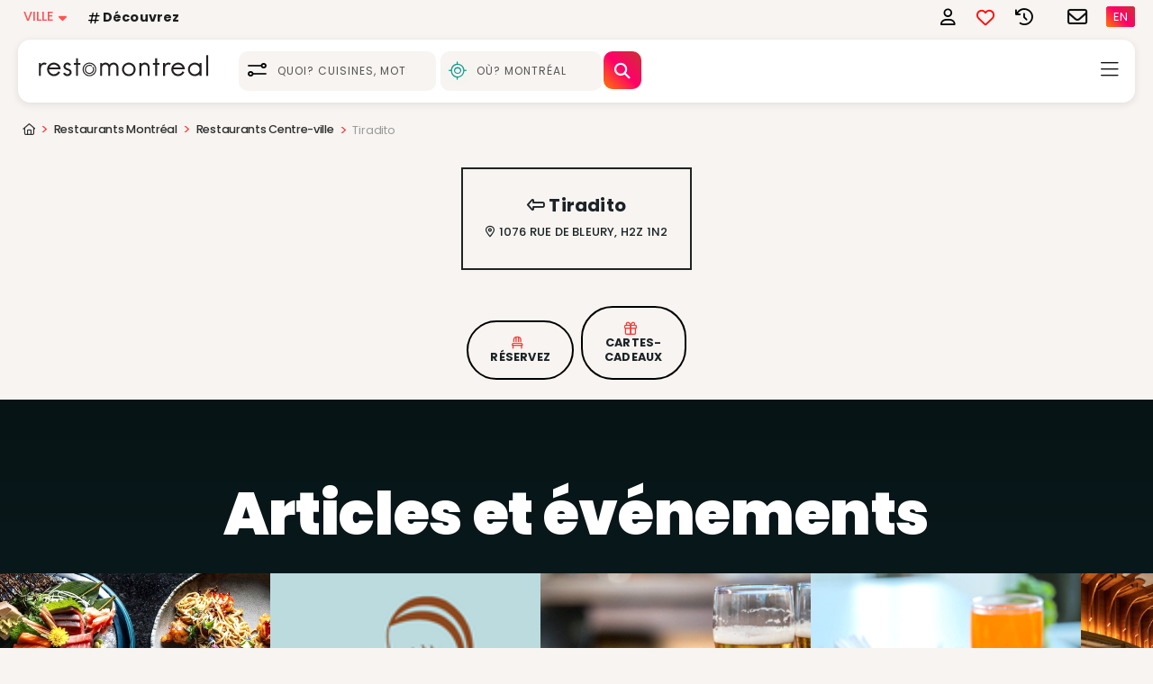

--- FILE ---
content_type: text/html; charset=UTF-8
request_url: https://www.restomontreal.ca/resto/tiradito-montreal/11317/fr/report-review/?cid=1260402
body_size: 15699
content:
<!DOCTYPE html><html lang="fr-CA"><head><meta charset="UTF-8"><meta name="viewport" content="width=device-width, initial-scale=1.0"><meta name="application-name" content="RestoMontreal.ca"><meta name="mobile-web-app-capable" content="yes"><meta name="apple-mobile-web-app-capable" content="yes"><meta name="apple-mobile-web-app-title" content="RestoMontreal.ca"><meta name="apple-mobile-web-app-status-bar-style" content="black-translucent"><meta name="theme-color" content="#ff5252"><meta name="robots" content="noindex">
<link rel="preload" as='style' href="https://fonts.googleapis.com/css2?family=Poppins:wght@400;500;700;900&display=swap"><link rel="preconnect" href="//assets.restomontreal.ca"><link rel="preconnect" href="//media.restomontreal.ca"><link rel="preconnect" href="//portal.restomontreal.ca"><link rel="preconnect" href="//gstatic.com"><link rel="preconnect" href="https://fonts.gstatic.com" crossorigin><link rel="preconnect" href="https://fonts.googleapis.com"><link rel="preconnect" href="//www.googletagservices.com"><link rel="preconnect" href="//tpc.googlesyndication.com"><link rel="preconnect" href="//www.google-analytics.com"><link rel="preconnect" href="//googleads.g.doubleclick.net"><link rel="preconnect" href="//adservice.google.com"><link rel="preconnect" href="//pagead2.googlesyndication.com"><link rel="preconnect" href="//connect.facebook.net"><link rel="preconnect" href="//www.instagram.com"><link rel="preconnect" href="//code.adstanding.com"><link rel="preconnect" href="//cdn.doubleverify.com"><link rel="icon" type="image/svg+xml" href="/favicon.svg"><link rel="icon" type="image/png" href="/favicon.png"><link rel="icon" href="/favicon.ico"><link rel="apple-touch-icon" sizes="180x180" href="/apple-touch-icon.png" /><meta name="apple-mobile-web-app-title" content="RestoMontreal.ca" />
<link rel="manifest" href="/manifest-MTL.json"><script>if ('serviceWorker' in navigator){ window.addEventListener('load', ()=>{ navigator.serviceWorker.register('/sw.js') .then(registration=>{}) .catch(error=>{ console.error('RestoMontreal.caService worker registration failed:', error);});});}</script>
<script async src="https://www.googletagmanager.com/gtag/js?id=G-G4RHX7WY3Q"></script><script>window.dataLayer=window.dataLayer || []; function gtag(){dataLayer.push(arguments)} gtag('js', new Date()); gtag('config', 'G-G4RHX7WY3Q');</script><link rel="stylesheet" href="https://assets.restomontreal.ca/static/css/site-5e86f4ef9b7bf2631.css"><link rel="stylesheet" href="https://assets.restomontreal.ca/static/css/site-layout-00016.css"><link href="https://fonts.googleapis.com/css2?family=Poppins:wght@400;500;700;900&display=swap" rel="stylesheet"><link rel="preload" href="https://assets.restomontreal.ca/static/icons/css/all-v6-99122105541248.min.css" as="style" onload="this.onload=null;this.rel='stylesheet'"><noscript><link rel="stylesheet" href="https://assets.restomontreal.ca/static/icons/css/all-v6-99122105541248.min.css"></noscript></head>
<body><div class='body-wrapper'> <i id="rd_website" data-url="https://www.restomontreal.ca"></i><i id="rd_lang" data-lang="fr"></i>
<i id="rd_share_title" data-seotitle="Tiradito Montréal: Menu, Photos et Réserver (2026)"></i><i id="rd_share_url" data-seourl="https://www.restomontreal.ca/resto/tiradito-montreal/11317/fr/"></i><input id="rd-resto-url" type="hidden" value="https://www.restomontreal.ca/resto/tiradito-montreal/11317/fr/">
<i id="rd_resto_id" data-rid="11317"></i><div class="topbar" data-nosnippet>
<div class="pull-left">
<div class="btn-group">
<button type="button" class="dropdown-toggle vamiddle city-selector" data-toggle="dropdown" aria-expanded="false">VILLE</button>
<ul class="dropdown-menu" role="menu">
<li role="presentation"><a href="https://www.restomontreal.ca/fr/" title="Restaurants à Montréal">Montréal</a></li>
<li role="presentation"><a href="https://www.restoquebec.ca/fr/" title="Restaurants à Québec">Québec</a></li>
</ul>
</div>
<a class="social-hashtag-header tooltip-bottom" href="https://www.restomontreal.ca/links/?lang=fr" data-tooltip="Suivez-nous sur les réseaux sociaux"><i class="far fa-hashtag"></i>Découvrez</a>
</div>
<div class="pull-right">
<span class="header-user-action"><a rel="nofollow" href="/account/login/?lang=fr&redirect=%2Fresto%2Ftiradito-montreal%2F11317%2Ffr%2Freport-review%2F%3Fcid%3D1260402" class="tooltip-bottom" data-tooltip="S'inscrire/Se connecter"><i class="far fa-user"></i></a></span>

<span class="header-user-action"><a href="https://www.restomontreal.ca/restaurants/favorites/?lang=fr" class="tooltip-bottom" data-tooltip="Voir vos favoris"><i class="far fa-heart"></i></a></span>

<span class="header-user-action"><a href="https://www.restomontreal.ca/restaurants/recently-viewed/?lang=fr" class="tooltip-bottom" data-tooltip="Voir vos restaurants récemment consultés"><i class="far fa-history"></i></a></span>

<span class="header-user-action"><a href="https://www.restomontreal.ca/#contact-footer" title="Montreal Restaurants" class="tooltip-left" data-tooltip="Contactez RestoMontreal.ca"><i class="far fa-envelope"></i></a></span>

<a lang="en-CA" hreflang="en-CA" href="/resto/tiradito-montreal/11317/en/report-review/?do=report-review&cid=1260402" title="English" class="lang-box">EN</a>

</div>
</div>


<header class="header-wrapper">
	
<div class="main-header">

<div class="topmenu-left">
<a href="https://www.restomontreal.ca/fr/" class="logo-img-box"><img src="https://assets.restomontreal.ca/logos/header/logo-mtl.svg" class="logo-img logo-MTL" alt="Montreal Restaurants"></a>
<form class="form-searchbar-top" name="form_search" id="keyword_search_frm" method="post" autocomplete="off" role="search" accept-charset="UTF-8" action="/restaurants/trigger/"><input type="hidden" name="keywordsearch" value="true"><input type="hidden" id="k_search_exact" name="exact" value="0"> <input type="hidden" id="d_search_lang" name="d_lang" value="fr"><input type="hidden" name="k_lat" value=""><input type="hidden" name="k_lon" value="">
<div class="searchbox-flex-header"><div class="searchbox-flex-gap-header"><div class="input-group-searchbar"> <span tabindex="-1" id="searchdata-filter-topbar" class="filter-btn-top"><i class="fa fa-sliders-simple"></i></span><div class="search-input"><input type="search" aria-label="Search for Restaurants, Cuisines, etc..." class="search-box-input-what-top" id="k_autocomplete_top" name="s_keyword" placeholder="Quoi? cuisines, mots clés... " autocomplete="off" aria-haspopup="true" value=""></div><ul class="dropdown-menu search-top" id="dropdown-menu-what-top">
<li id="search-reviews-top" data-tooltip="Recherchez également dans les avis des utilisateurs."><input class="onecheck smaller ml5" type="checkbox" id="search-reviews" name="search_in_reviews"  value="1"><label for="search-reviews">Recherche avis</label></li>
<li class="divider"></li><li><a id="btn-suggest-what-holiday84" data-suggest-option="Saint Valentin" data-nosnippet><i class='fal fa-heart vamiddle'></i>Menus St-Valentin</a></li><li><a id="btn-suggest-what-holiday116" data-suggest-option="Super Bowl" data-nosnippet><i class='fal fa-football vamiddle'></i>Menus Super Bowl</a></li><li><a id="btn-suggest-what-opennow" data-suggest-option="Ouverts maintenant" data-nosnippet><i class="fal fa-door-open vamiddle"></i>Ouverts maintenant</a></li><li><a id="btn-suggest-what-breakfast" data-suggest-option="Déjeuner" data-nosnippet><i class="fal fa-egg-fried vamiddle"></i>Déjeuner</a></li><li><a id="btn-suggest-what-brunch" data-suggest-option="Brunch"><i class="fal fa-pan-food vamiddle"></i>Brunch</a></li><li><a id="btn-suggest-what-opensunday" data-suggest-option="Ouverts le dimanche" data-nosnippet><i class="fal fa-timer vamiddle"></i>Ouverts le dimanche</a></li><li><a id="btn-suggest-what-openmonday" data-suggest-option="Ouverts lundi" data-nosnippet><i class="fal fa-timer vamiddle"></i>Ouverts le lundi</a></li><li><a id="btn-suggest-what-reserve" data-suggest-option="Réserver une table" data-nosnippet><i class="fal fa-chair vamiddle"></i>Réserver une table</a></li><li><a id="btn-suggest-what-delivery" data-suggest-option="Livraison" data-nosnippet><i class="fal fa-shipping-fast vamiddle"></i>Livraison</a></li>
</ul></div>
<div class="input-group-searchbar">
<span id="get-geolocation-header"><i id="geo-icon-header" class="geo-icon-top  geo-pulse-loading fa-lg fal fa-location"></i></span>
<div class="search-input"><input type="search" aria-label="Search Restaurants by City, Neighborhood" class="search-box-input-where-top" id="d_autocomplete_top" name="s_district" placeholder="Où? Montréal" autocomplete="off" value="" aria-haspopup="true"></div><ul class="dropdown-menu search-top" id="dropdown-menu-where-top"><li><a id="btn-suggest-where-geolocation" data-suggest-option="geolocation"><i id="geo-icon-dropdowntop" class="fal fa-location"></i>Emplacement actuel</a></li><li class="divider"></li><li><a id="btn-suggest-where-montreal" data-suggest-option="Montréal"><i class="far fa-map-pin"></i>Montréal</a></li>
<li><a id="btn-suggest-where-westisland" data-suggest-option="Ouest-de-l'Île (Montréal)"><i class="far fa-map-pin"></i>Ouest-de-l'Île (Montréal)</a></li>
<li><a id="btn-suggest-where-laval" data-suggest-option="Laval"><i class="far fa-map-pin"></i>Laval</a></li>
<li><a id="btn-suggest-where-monteregie" data-suggest-option="Montérégie (Rive-Sud)"><i class="far fa-map-pin"></i>Montérégie (Rive-Sud)</a></li>
<li><a id="btn-suggest-where-laurentians" data-suggest-option="Laurentides (Rive-Nord)"><i class="far fa-map-pin"></i>Laurentides (Rive-Nord)</a></li>
<li><a id="btn-suggest-where-lanaudiere" data-suggest-option="Lanaudiere (Rive-Nord)"><i class="far fa-map-pin"></i>Lanaudiere (Rive-Nord)</a></li>
<li><a id="btn-suggest-where-easterntownships" data-suggest-option="Cantons de l'Est"><i class="far fa-map-pin"></i>Cantons de l'Est</a></li>
</ul><div><button type="submit" aria-label="Trouver des Restaurants" class="search-btn-top"><i id="searchbut-header" class="far fa-search"></i></button></div></div></div></div></form>
</div>


<div class="topmenu-right">

<a href="https://www.restomontreal.ca/restaurants/" title="Restaurants de Montréal" class="color-dark nav-links">Restaurants</a><a href="https://www.restomontreal.ca/restaurant-reviews/?lang=fr" title="Avis de restaurants Montréal" class="color-dark nav-links">Avis</a><a href="https://www.restomontreal.ca/articles/fr/" title="Guides, articles, nouvelles et listes sur les restaurants et les événements culinaires de Montréal" class="color-dark nav-links">Articles</a><a href="https://www.restomontreal.ca/events/fr/" title="Événements & quoi faire à Montréal" class="color-dark nav-links">Quoi faire</a>


<span class="rd-menu"><a href="#" class="rd-menu-link"><i class="fa fa-bars"></i></a></span>
</div>

</div>

<div class=rd-menu-overlay data-nosnippet>

<div class="mb40 mt10 text-center"><p class="mt20 mb30">
<a href="https://www.restomontreal.ca/fr/" title="Restaurants Montréal"><img src="https://assets.restomontreal.ca/logos/logo-sm.png" alt="Logo RestoMontreal.ca" class="mt20 h79"></a>

</div>
<div class="mb40 rd-menu-largelinks">

<a href="https://www.restomontreal.ca/restaurants/" title="Restaurants de Montréal">Restaurants</a><a href="https://www.restomontreal.ca/restaurant-reviews/fr/" title="Avis et dernières critiques de restaurants Montreal">Avis</a><a href="https://www.restomontreal.ca/articles/fr/" title="Nouvelles, articles et listes sur les restaurants et les événements culinaires de Montréal">Articles</a><a href="https://www.restomontreal.ca/events/fr/" title="Événements Montréal">Événements</a><a href="https://www.restomontreal.ca/newsletter/?lang=fr" title="Infolettre RestoMontreal.ca">Infolettre</a><a href="https://www.restomontreal.ca/#contact-footer" title="Contactez-nous RestoMontreal.ca">Contactez-nous</a><a href="https://www.restomontreal.ca/links/?lang=fr" data-tooltip="Suivez-nous sur les réseaux sociaux"><i class="far fa-hashtag mr5"></i>Découvrez</a>
</div>

</div>

</header>
<div id="slide-out-panel" class="slide-out-panel"><header><div class="options-selected-slide-out-panel-outer"><div class="options-selected-slide-out-panel-inner"><span class="options-selected-slide-out-panel"></span><span id="clear_options-selected-slide-out-panel"></span><img src="[data-uri]"></div></div><div class="slide-out-panel-header-title">Filtrer & trier</div></header><section>
<div class="search-filter-toggle-container"><div class="search-filter-toggle-content"><button class="search-filter-toggle-button active" data-value="area"><i class="fal fa-mountain-city"></i> Par Région</button><button class="search-filter-toggle-button " data-value="distance" id="get-geolocation-distance"><i class="fal fa-location-dot"></i> Par Distance</button></div></div><form name="c_search_top" id="search-filters-form" method="post" action="/restaurants/trigger/"><div id="search-filters-form-postal" style="display: none;" data-nosnippet><input type="hidden" id="filter_search_lat" name="k_lat" value=""><input type="hidden" id="filter_search_lon" name="k_lon" value=""><div class="search-options-label">À proximité</div><div class="search-options-sub-label">Recherche à proximité ou par code postal</div><div class="input-group search-filters"><span id="get-geolocation-nearby"><i id="geo-icon-postal" class="geo-icon2 bounce-short  fa-lg fal fa-location"></i></span><input type="search" aria-label="Search Postal Code" class="search-box-input-postal" name="postal" id="postal" autocomplete="off" value=""></div></div><div id="search-filters-form-district" style=""><div class="search-options-label">Quartier</div><span class="search-options-label-count">(<span class="bold" id="count_DistrictOptions"></span> Choix)</span><span class="search-options-label-clear"><span id="clear_DistrictOptions"></span></span><div class="search-options-expandable text-center" id="filter_DistrictOptions"><div id="search-options-checkbox" data-nosnippet><label><input type="checkbox" id="districtRegion_0" name="search[district][]" value="montreal"><span><b>Montr&eacute;al</b></span></label><label><input type="checkbox" id="districtNoRegionID_1" class="districtNoRegion_0" name="search[district][]" value="1"><span>Ahuntsic-Cartierville</span></label><label><input type="checkbox" id="districtNoRegionID_2" class="districtNoRegion_0" name="search[district][]" value="2"><span>Anjou-St-L&eacute;onard</span></label><label><input type="checkbox" id="districtNoRegionID_8" class="districtNoRegion_0" name="search[district][]" value="8"><span>Centre-ville</span></label><label><input type="checkbox" id="districtNoRegionID_17" class="districtNoRegion_0" name="search[district][]" value="17"><span>C&ocirc;te-des-Neiges</span></label><label><input type="checkbox" id="districtNoRegionID_143" class="districtNoRegion_0" name="search[district][]" value="143"><span>C&ocirc;te-Saint-Luc</span></label><label><input type="checkbox" id="districtNoRegionID_145" class="districtNoRegion_0" name="search[district][]" value="145"><span>Griffintown</span></label><label><input type="checkbox" id="districtNoRegionID_79" class="districtNoRegion_0" name="search[district][]" value="79"><span>Lachine</span></label><label><input type="checkbox" id="districtNoRegionID_192" class="districtNoRegion_0" name="search[district][]" value="192"><span>LaSalle</span></label><label><input type="checkbox" id="districtNoRegionID_22" class="districtNoRegion_0" name="search[district][]" value="22"><span>Le Plateau-Mont-Royal</span></label><label><input type="checkbox" id="districtNoRegionID_135" class="districtNoRegion_0" name="search[district][]" value="135"><span>Le Sud Ouest</span></label><label><input type="checkbox" id="districtNoRegionID_30" class="districtNoRegion_0" name="search[district][]" value="30"><span>Le Village/Centre Sud</span></label><label><input type="checkbox" id="districtNoRegionID_35" class="districtNoRegion_0" name="search[district][]" value="35"><span>Mercier-Hochelaga-Maisonneuve</span></label><label><input type="checkbox" id="districtNoRegionID_15" class="districtNoRegion_0" name="search[district][]" value="15"><span>Mile-End</span></label><label><input type="checkbox" id="districtNoRegionID_176" class="districtNoRegion_0" name="search[district][]" value="176"><span>Mile-Ex</span></label><label><input type="checkbox" id="districtNoRegionID_244" class="districtNoRegion_0" name="search[district][]" value="244"><span>Mille carr&eacute; dor&eacute;</span></label><label><input type="checkbox" id="districtNoRegionID_177" class="districtNoRegion_0" name="search[district][]" value="177"><span>Monkland Village</span></label><label><input type="checkbox" id="districtNoRegionID_9" class="districtNoRegion_0" name="search[district][]" value="9"><span>Montr&eacute;al-Est</span></label><label><input type="checkbox" id="districtNoRegionID_16" class="districtNoRegion_0" name="search[district][]" value="16"><span>Montr&eacute;al-Nord</span></label><label><input type="checkbox" id="districtNoRegionID_149" class="districtNoRegion_0" name="search[district][]" value="149"><span>Montr&eacute;al-Ouest</span></label><label><input type="checkbox" id="districtNoRegionID_167" class="districtNoRegion_0" name="search[district][]" value="167"><span>Notre-Dame-de-Gr&acirc;ce (NDG)</span></label><label><input type="checkbox" id="districtNoRegionID_83" class="districtNoRegion_0" name="search[district][]" value="83"><span>Nouveau Rosemont</span></label><label><input type="checkbox" id="districtNoRegionID_19" class="districtNoRegion_0" name="search[district][]" value="19"><span>Outremont</span></label><label><input type="checkbox" id="districtNoRegionID_20" class="districtNoRegion_0" name="search[district][]" value="20"><span>Parc Jean-Drapeau</span></label><label><input type="checkbox" id="districtNoRegionID_21" class="districtNoRegion_0" name="search[district][]" value="21"><span>Parc-Extension</span></label><label><input type="checkbox" id="districtNoRegionID_123" class="districtNoRegion_0" name="search[district][]" value="123"><span>Petite-Bourgogne</span></label><label><input type="checkbox" id="districtNoRegionID_14" class="districtNoRegion_0" name="search[district][]" value="14"><span>Petite-Italie</span></label><label><input type="checkbox" id="districtNoRegionID_23" class="districtNoRegion_0" name="search[district][]" value="23"><span>Pointe St-Charles</span></label><label><input type="checkbox" id="districtNoRegionID_3" class="districtNoRegion_0" name="search[district][]" value="3"><span>Quartier Chinois</span></label><label><input type="checkbox" id="districtNoRegionID_159" class="districtNoRegion_0" name="search[district][]" value="159"><span>Quartier des Spectacles</span></label><label><input type="checkbox" id="districtNoRegionID_24" class="districtNoRegion_0" name="search[district][]" value="24"><span>Quartier Latin</span></label><label><input type="checkbox" id="districtNoRegionID_118" class="districtNoRegion_0" name="search[district][]" value="118"><span>RDP-Pointe-aux-Trembles</span></label><label><input type="checkbox" id="districtNoRegionID_113" class="districtNoRegion_0" name="search[district][]" value="113"><span>Rosemont-La Petite-Patrie</span></label><label><input type="checkbox" id="districtNoRegionID_27" class="districtNoRegion_0" name="search[district][]" value="27"><span>Saint-Henri</span></label><label><input type="checkbox" id="districtNoRegionID_204" class="districtNoRegion_0" name="search[district][]" value="204"><span>Shaughnessy Village</span></label><label><input type="checkbox" id="districtNoRegionID_146" class="districtNoRegion_0" name="search[district][]" value="146"><span>T&eacute;treaultville-Mercier-Est</span></label><label><input type="checkbox" id="districtNoRegionID_29" class="districtNoRegion_0" name="search[district][]" value="29"><span>Verdun</span></label><label><input type="checkbox" id="districtNoRegionID_18" class="districtNoRegion_0" name="search[district][]" value="18"><span>Vieux-Montr&eacute;al</span></label><label><input type="checkbox" id="districtNoRegionID_124" class="districtNoRegion_0" name="search[district][]" value="124"><span>Ville Mont-Royal</span></label><label><input type="checkbox" id="districtNoRegionID_32" class="districtNoRegion_0" name="search[district][]" value="32"><span>Ville Saint-Laurent</span></label><label><input type="checkbox" id="districtNoRegionID_130" class="districtNoRegion_0" name="search[district][]" value="130"><span>Ville-&Eacute;mard</span></label><label><input type="checkbox" id="districtNoRegionID_31" class="districtNoRegion_0" name="search[district][]" value="31"><span>Villeray-Saint-Michel</span></label><label><input type="checkbox" id="districtNoRegionID_34" class="districtNoRegion_0" name="search[district][]" value="34"><span>Westmount</span></label><label><input type="checkbox" id="districtRegion_1" name="search[district][]" value="west island"><span><b>Ouest-de-l'&Icirc;le</b></span></label><label><input type="checkbox" id="districtNoRegionID_72" class="districtNoRegion_1" name="search[district][]" value="72"><span>Baie-d Urfe</span></label><label><input type="checkbox" id="districtNoRegionID_73" class="districtNoRegion_1" name="search[district][]" value="73"><span>Beaconsfield</span></label><label><input type="checkbox" id="districtNoRegionID_7" class="districtNoRegion_1" name="search[district][]" value="7"><span>Dollard-des-Ormeaux</span></label><label><input type="checkbox" id="districtNoRegionID_86" class="districtNoRegion_1" name="search[district][]" value="86"><span>Dorval</span></label><label><input type="checkbox" id="districtNoRegionID_210" class="districtNoRegion_1" name="search[district][]" value="210"><span>Hudson</span></label><label><input type="checkbox" id="districtNoRegionID_75" class="districtNoRegion_1" name="search[district][]" value="75"><span>Kirkland</span></label><label><input type="checkbox" id="districtNoRegionID_111" class="districtNoRegion_1" name="search[district][]" value="111"><span>L'&Icirc;le-Bizard-Sainte-Genevi&egrave;ve</span></label><label><input type="checkbox" id="districtNoRegionID_132" class="districtNoRegion_1" name="search[district][]" value="132"><span>L'&Icirc;le-Perrot</span></label><label><input type="checkbox" id="districtNoRegionID_187" class="districtNoRegion_1" name="search[district][]" value="187"><span>Notre-Dame-de-l'&Icirc;le-Perrot</span></label><label><input type="checkbox" id="districtNoRegionID_76" class="districtNoRegion_1" name="search[district][]" value="76"><span>Pierrefonds-Roxboro</span></label><label><input type="checkbox" id="districtNoRegionID_188" class="districtNoRegion_1" name="search[district][]" value="188"><span>Pincourt</span></label><label><input type="checkbox" id="districtNoRegionID_77" class="districtNoRegion_1" name="search[district][]" value="77"><span>Pointe-Claire</span></label><label><input type="checkbox" id="districtNoRegionID_190" class="districtNoRegion_1" name="search[district][]" value="190"><span>Rigaud/Sainte-Marthe</span></label><label><input type="checkbox" id="districtNoRegionID_205" class="districtNoRegion_1" name="search[district][]" value="205"><span>Saint-Lazare</span></label><label><input type="checkbox" id="districtNoRegionID_78" class="districtNoRegion_1" name="search[district][]" value="78"><span>Sainte-Anne-de-Bellevue</span></label><label><input type="checkbox" id="districtNoRegionID_112" class="districtNoRegion_1" name="search[district][]" value="112"><span>Salaberry-de-Valleyfield</span></label><label><input type="checkbox" id="districtNoRegionID_95" class="districtNoRegion_1" name="search[district][]" value="95"><span>Vaudreuil-Dorion</span></label><label><input type="checkbox" id="districtRegion_2" name="search[district][]" value="laval"><span><b>Laval</b></span></label><label><input type="checkbox" id="districtNoRegionID_67" class="districtNoRegion_2" name="search[district][]" value="67"><span>Auteuil</span></label><label><input type="checkbox" id="districtNoRegionID_59" class="districtNoRegion_2" name="search[district][]" value="59"><span>Chomedey</span></label><label><input type="checkbox" id="districtNoRegionID_65" class="districtNoRegion_2" name="search[district][]" value="65"><span>Duvernay</span></label><label><input type="checkbox" id="districtNoRegionID_60" class="districtNoRegion_2" name="search[district][]" value="60"><span>Fabreville</span></label><label><input type="checkbox" id="districtNoRegionID_63" class="districtNoRegion_2" name="search[district][]" value="63"><span>Laval-des-Rapides</span></label><label><input type="checkbox" id="districtNoRegionID_66" class="districtNoRegion_2" name="search[district][]" value="66"><span>Laval-Ouest</span></label><label><input type="checkbox" id="districtNoRegionID_70" class="districtNoRegion_2" name="search[district][]" value="70"><span>Laval-sur-le-Lac</span></label><label><input type="checkbox" id="districtNoRegionID_62" class="districtNoRegion_2" name="search[district][]" value="62"><span>Pont Viau</span></label><label><input type="checkbox" id="districtNoRegionID_69" class="districtNoRegion_2" name="search[district][]" value="69"><span>Saint-Francois</span></label><label><input type="checkbox" id="districtNoRegionID_68" class="districtNoRegion_2" name="search[district][]" value="68"><span>Saint-Vincent-de-Paul</span></label><label><input type="checkbox" id="districtNoRegionID_61" class="districtNoRegion_2" name="search[district][]" value="61"><span>Sainte-Doroth&eacute;e</span></label><label><input type="checkbox" id="districtNoRegionID_64" class="districtNoRegion_2" name="search[district][]" value="64"><span>Sainte-Rose</span></label><label><input type="checkbox" id="districtNoRegionID_96" class="districtNoRegion_2" name="search[district][]" value="96"><span>Vieux Sainte-Rose</span></label><label><input type="checkbox" id="districtNoRegionID_71" class="districtNoRegion_2" name="search[district][]" value="71"><span>Vimont</span></label><label><input type="checkbox" id="districtRegion_3" name="search[district][]" value="laurentides"><span><b>Laurentides (Rive-Nord)</b></span></label><label><input type="checkbox" id="districtNoRegionID_89" class="districtNoRegion_3" name="search[district][]" value="89"><span>Blainville</span></label><label><input type="checkbox" id="districtNoRegionID_115" class="districtNoRegion_3" name="search[district][]" value="115"><span>Bois-des-Filion</span></label><label><input type="checkbox" id="districtNoRegionID_88" class="districtNoRegion_3" name="search[district][]" value="88"><span>Boisbriand</span></label><label><input type="checkbox" id="districtNoRegionID_128" class="districtNoRegion_3" name="search[district][]" value="128"><span>Deux-Montagnes</span></label><label><input type="checkbox" id="districtNoRegionID_202" class="districtNoRegion_3" name="search[district][]" value="202"><span>Est&eacute;rel</span></label><label><input type="checkbox" id="districtNoRegionID_151" class="districtNoRegion_3" name="search[district][]" value="151"><span>Lachute</span></label><label><input type="checkbox" id="districtNoRegionID_116" class="districtNoRegion_3" name="search[district][]" value="116"><span>Lorraine</span></label><label><input type="checkbox" id="districtNoRegionID_137" class="districtNoRegion_3" name="search[district][]" value="137"><span>Mirabel</span></label><label><input type="checkbox" id="districtNoRegionID_152" class="districtNoRegion_3" name="search[district][]" value="152"><span>Mont-Laurier</span></label><label><input type="checkbox" id="districtNoRegionID_98" class="districtNoRegion_3" name="search[district][]" value="98"><span>Mont-Tremblant</span></label><label><input type="checkbox" id="districtNoRegionID_173" class="districtNoRegion_3" name="search[district][]" value="173"><span>Morin-Heights</span></label><label><input type="checkbox" id="districtNoRegionID_184" class="districtNoRegion_3" name="search[district][]" value="184"><span>Oka</span></label><label><input type="checkbox" id="districtNoRegionID_235" class="districtNoRegion_3" name="search[district][]" value="235"><span>Piedmont</span></label><label><input type="checkbox" id="districtNoRegionID_142" class="districtNoRegion_3" name="search[district][]" value="142"><span>Pr&eacute;vost</span></label><label><input type="checkbox" id="districtNoRegionID_85" class="districtNoRegion_3" name="search[district][]" value="85"><span>Rosem&egrave;re</span></label><label><input type="checkbox" id="districtNoRegionID_234" class="districtNoRegion_3" name="search[district][]" value="234"><span>Saint-Adolphe-d'Howard</span></label><label><input type="checkbox" id="districtNoRegionID_91" class="districtNoRegion_3" name="search[district][]" value="91"><span>Saint-Eustache</span></label><label><input type="checkbox" id="districtNoRegionID_197" class="districtNoRegion_3" name="search[district][]" value="197"><span>Saint-Faustin-Du-Lac-Carr&eacute;</span></label><label><input type="checkbox" id="districtNoRegionID_101" class="districtNoRegion_3" name="search[district][]" value="101"><span>Saint-J&eacute;r&ocirc;me</span></label><label><input type="checkbox" id="districtNoRegionID_183" class="districtNoRegion_3" name="search[district][]" value="183"><span>Saint-Joseph-du-Lac</span></label><label><input type="checkbox" id="districtNoRegionID_117" class="districtNoRegion_3" name="search[district][]" value="117"><span>Saint-Sauveur</span></label><label><input type="checkbox" id="districtNoRegionID_126" class="districtNoRegion_3" name="search[district][]" value="126"><span>Sainte-Ad&egrave;le</span></label><label><input type="checkbox" id="districtNoRegionID_119" class="districtNoRegion_3" name="search[district][]" value="119"><span>Sainte-Agathe-des-Monts</span></label><label><input type="checkbox" id="districtNoRegionID_153" class="districtNoRegion_3" name="search[district][]" value="153"><span>Sainte-Anne-des-Plaines</span></label><label><input type="checkbox" id="districtNoRegionID_154" class="districtNoRegion_3" name="search[district][]" value="154"><span>Sainte-Marthe-sur-le-Lac</span></label><label><input type="checkbox" id="districtNoRegionID_87" class="districtNoRegion_3" name="search[district][]" value="87"><span>Sainte-Th&eacute;r&egrave;se</span></label><label><input type="checkbox" id="districtNoRegionID_203" class="districtNoRegion_3" name="search[district][]" value="203"><span>Ste-Marguerite-du-Lac-Masson</span></label><label><input type="checkbox" id="districtNoRegionID_214" class="districtNoRegion_3" name="search[district][]" value="214"><span>Val-d'Or</span></label><label><input type="checkbox" id="districtNoRegionID_121" class="districtNoRegion_3" name="search[district][]" value="121"><span>Val-David</span></label><label><input type="checkbox" id="districtNoRegionID_120" class="districtNoRegion_3" name="search[district][]" value="120"><span>Val-Morin</span></label><label><input type="checkbox" id="districtRegion_4" name="search[district][]" value="south shore"><span><b>Mont&eacute;r&eacute;gie (Rive-Sud)</b></span></label><label><input type="checkbox" id="districtNoRegionID_209" class="districtNoRegion_4" name="search[district][]" value="209"><span>Beauharnois</span></label><label><input type="checkbox" id="districtNoRegionID_241" class="districtNoRegion_4" name="search[district][]" value="241"><span>B&eacute;cancour</span></label><label><input type="checkbox" id="districtNoRegionID_94" class="districtNoRegion_4" name="search[district][]" value="94"><span>Beloeil</span></label><label><input type="checkbox" id="districtNoRegionID_40" class="districtNoRegion_4" name="search[district][]" value="40"><span>Boucherville</span></label><label><input type="checkbox" id="districtNoRegionID_39" class="districtNoRegion_4" name="search[district][]" value="39"><span>Brossard</span></label><label><input type="checkbox" id="districtNoRegionID_122" class="districtNoRegion_4" name="search[district][]" value="122"><span>Candiac</span></label><label><input type="checkbox" id="districtNoRegionID_212" class="districtNoRegion_4" name="search[district][]" value="212"><span>Carignan</span></label><label><input type="checkbox" id="districtNoRegionID_54" class="districtNoRegion_4" name="search[district][]" value="54"><span>Chambly</span></label><label><input type="checkbox" id="districtNoRegionID_47" class="districtNoRegion_4" name="search[district][]" value="47"><span>Ch&acirc;teauguay</span></label><label><input type="checkbox" id="districtNoRegionID_229" class="districtNoRegion_4" name="search[district][]" value="229"><span>Contrecoeur</span></label><label><input type="checkbox" id="districtNoRegionID_240" class="districtNoRegion_4" name="search[district][]" value="240"><span>Coteau du lac</span></label><label><input type="checkbox" id="districtNoRegionID_114" class="districtNoRegion_4" name="search[district][]" value="114"><span>Delson</span></label><label><input type="checkbox" id="districtNoRegionID_199" class="districtNoRegion_4" name="search[district][]" value="199"><span>Franklin</span></label><label><input type="checkbox" id="districtNoRegionID_38" class="districtNoRegion_4" name="search[district][]" value="38"><span>Greenfield Park</span></label><label><input type="checkbox" id="districtNoRegionID_49" class="districtNoRegion_4" name="search[district][]" value="49"><span>Kahnawake</span></label><label><input type="checkbox" id="districtNoRegionID_53" class="districtNoRegion_4" name="search[district][]" value="53"><span>La Prairie</span></label><label><input type="checkbox" id="districtNoRegionID_198" class="districtNoRegion_4" name="search[district][]" value="198"><span>LeMoyne</span></label><label><input type="checkbox" id="districtNoRegionID_50" class="districtNoRegion_4" name="search[district][]" value="50"><span>L&eacute;ry</span></label><label><input type="checkbox" id="districtNoRegionID_37" class="districtNoRegion_4" name="search[district][]" value="37"><span>Longueuil</span></label><label><input type="checkbox" id="districtNoRegionID_147" class="districtNoRegion_4" name="search[district][]" value="147"><span>McMasterville</span></label><label><input type="checkbox" id="districtNoRegionID_46" class="districtNoRegion_4" name="search[district][]" value="46"><span>Mercier</span></label><label><input type="checkbox" id="districtNoRegionID_172" class="districtNoRegion_4" name="search[district][]" value="172"><span>Mont-Saint-Gr&eacute;goire</span></label><label><input type="checkbox" id="districtNoRegionID_125" class="districtNoRegion_4" name="search[district][]" value="125"><span>Mont-Saint-Hilaire</span></label><label><input type="checkbox" id="districtNoRegionID_168" class="districtNoRegion_4" name="search[district][]" value="168"><span>Otterburn Park</span></label><label><input type="checkbox" id="districtNoRegionID_140" class="districtNoRegion_4" name="search[district][]" value="140"><span>Richelieu</span></label><label><input type="checkbox" id="districtNoRegionID_220" class="districtNoRegion_4" name="search[district][]" value="220"><span>Rougemont</span></label><label><input type="checkbox" id="districtNoRegionID_211" class="districtNoRegion_4" name="search[district][]" value="211"><span>Saint-Amable</span></label><label><input type="checkbox" id="districtNoRegionID_136" class="districtNoRegion_4" name="search[district][]" value="136"><span>Saint-Basile-le-Grand</span></label><label><input type="checkbox" id="districtNoRegionID_41" class="districtNoRegion_4" name="search[district][]" value="41"><span>Saint-Bruno-de-Montarville</span></label><label><input type="checkbox" id="districtNoRegionID_182" class="districtNoRegion_4" name="search[district][]" value="182"><span>Saint-C&eacute;saire</span></label><label><input type="checkbox" id="districtNoRegionID_246" class="districtNoRegion_4" name="search[district][]" value="246"><span>Saint-Charles-sur-Richelieu</span></label><label><input type="checkbox" id="districtNoRegionID_248" class="districtNoRegion_4" name="search[district][]" value="248"><span>Saint-Chrysostome</span></label><label><input type="checkbox" id="districtNoRegionID_52" class="districtNoRegion_4" name="search[district][]" value="52"><span>Saint-Constant</span></label><label><input type="checkbox" id="districtNoRegionID_42" class="districtNoRegion_4" name="search[district][]" value="42"><span>Saint-Hubert</span></label><label><input type="checkbox" id="districtNoRegionID_97" class="districtNoRegion_4" name="search[district][]" value="97"><span>Saint-Hyacinthe</span></label><label><input type="checkbox" id="districtNoRegionID_45" class="districtNoRegion_4" name="search[district][]" value="45"><span>Saint-Jean-sur-Richelieu</span></label><label><input type="checkbox" id="districtNoRegionID_43" class="districtNoRegion_4" name="search[district][]" value="43"><span>Saint-Lambert</span></label><label><input type="checkbox" id="districtNoRegionID_191" class="districtNoRegion_4" name="search[district][]" value="191"><span>Saint-Marc-sur-Richelieu</span></label><label><input type="checkbox" id="districtNoRegionID_208" class="districtNoRegion_4" name="search[district][]" value="208"><span>Saint-Philippe</span></label><label><input type="checkbox" id="districtNoRegionID_245" class="districtNoRegion_4" name="search[district][]" value="245"><span>Saint-R&eacute;mi</span></label><label><input type="checkbox" id="districtNoRegionID_134" class="districtNoRegion_4" name="search[district][]" value="134"><span>Sainte-Catherine</span></label><label><input type="checkbox" id="districtNoRegionID_56" class="districtNoRegion_4" name="search[district][]" value="56"><span>Sainte-Julie</span></label><label><input type="checkbox" id="districtNoRegionID_243" class="districtNoRegion_4" name="search[district][]" value="243"><span>Sainte-Madeleine</span></label><label><input type="checkbox" id="districtNoRegionID_57" class="districtNoRegion_4" name="search[district][]" value="57"><span>Varennes</span></label><label><input type="checkbox" id="districtNoRegionID_58" class="districtNoRegion_4" name="search[district][]" value="58"><span>Verch&egrave;res</span></label><label><input type="checkbox" id="districtNoRegionID_44" class="districtNoRegion_4" name="search[district][]" value="44"><span>Vieux Longueuil</span></label><label><input type="checkbox" id="districtRegion_5" name="search[district][]" value="lanaudiere"><span><b>Lanaudi&egrave;re (Rive-Nord)</b></span></label><label><input type="checkbox" id="districtNoRegionID_155" class="districtNoRegion_5" name="search[district][]" value="155"><span>Berthierville</span></label><label><input type="checkbox" id="districtNoRegionID_166" class="districtNoRegion_5" name="search[district][]" value="166"><span>Charlemagne</span></label><label><input type="checkbox" id="districtNoRegionID_131" class="districtNoRegion_5" name="search[district][]" value="131"><span>Joliette</span></label><label><input type="checkbox" id="districtNoRegionID_141" class="districtNoRegion_5" name="search[district][]" value="141"><span>L'Assomption</span></label><label><input type="checkbox" id="districtNoRegionID_156" class="districtNoRegion_5" name="search[district][]" value="156"><span>L'&Eacute;piphanie</span></label><label><input type="checkbox" id="districtNoRegionID_139" class="districtNoRegion_5" name="search[district][]" value="139"><span>Lavaltrie</span></label><label><input type="checkbox" id="districtNoRegionID_161" class="districtNoRegion_5" name="search[district][]" value="161"><span>Le Gardeur</span></label><label><input type="checkbox" id="districtNoRegionID_92" class="districtNoRegion_5" name="search[district][]" value="92"><span>Mascouche</span></label><label><input type="checkbox" id="districtNoRegionID_157" class="districtNoRegion_5" name="search[district][]" value="157"><span>Notre-Dame-des-Prairies</span></label><label><input type="checkbox" id="districtNoRegionID_162" class="districtNoRegion_5" name="search[district][]" value="162"><span>Rawdon</span></label><label><input type="checkbox" id="districtNoRegionID_36" class="districtNoRegion_5" name="search[district][]" value="36"><span>Repentigny</span></label><label><input type="checkbox" id="districtNoRegionID_178" class="districtNoRegion_5" name="search[district][]" value="178"><span>Saint-Calixte</span></label><label><input type="checkbox" id="districtNoRegionID_170" class="districtNoRegion_5" name="search[district][]" value="170"><span>Saint-Charles-Borrom&eacute;e</span></label><label><input type="checkbox" id="districtNoRegionID_185" class="districtNoRegion_5" name="search[district][]" value="185"><span>Saint-Donat</span></label><label><input type="checkbox" id="districtNoRegionID_193" class="districtNoRegion_5" name="search[district][]" value="193"><span>Saint-Esprit</span></label><label><input type="checkbox" id="districtNoRegionID_158" class="districtNoRegion_5" name="search[district][]" value="158"><span>Saint-Lin-Laurentides</span></label><label><input type="checkbox" id="districtNoRegionID_242" class="districtNoRegion_5" name="search[district][]" value="242"><span>Saint-Roch-de-l'Achigan</span></label><label><input type="checkbox" id="districtNoRegionID_81" class="districtNoRegion_5" name="search[district][]" value="81"><span>Terrebonne/Lachenaie</span></label><label><input type="checkbox" id="districtNoRegionID_171" class="districtNoRegion_5" name="search[district][]" value="171"><span>Vieux-Terrebonne</span></label><label><input type="checkbox" id="districtRegion_6" name="search[district][]" value="eastern townships"><span><b>Cantons-de-l'Est / Estrie</b></span></label><label><input type="checkbox" id="districtNoRegionID_104" class="districtNoRegion_6" name="search[district][]" value="104"><span>Brome-Missisquoi</span></label><label><input type="checkbox" id="districtNoRegionID_165" class="districtNoRegion_6" name="search[district][]" value="165"><span>Bromont</span></label><label><input type="checkbox" id="districtNoRegionID_107" class="districtNoRegion_6" name="search[district][]" value="107"><span>Coaticook</span></label><label><input type="checkbox" id="districtNoRegionID_213" class="districtNoRegion_6" name="search[district][]" value="213"><span>Cowansville</span></label><label><input type="checkbox" id="districtNoRegionID_150" class="districtNoRegion_6" name="search[district][]" value="150"><span>Drummondville</span></label><label><input type="checkbox" id="districtNoRegionID_231" class="districtNoRegion_6" name="search[district][]" value="231"><span>Dunham</span></label><label><input type="checkbox" id="districtNoRegionID_163" class="districtNoRegion_6" name="search[district][]" value="163"><span>Eastman</span></label><label><input type="checkbox" id="districtNoRegionID_160" class="districtNoRegion_6" name="search[district][]" value="160"><span>Farnham</span></label><label><input type="checkbox" id="districtNoRegionID_103" class="districtNoRegion_6" name="search[district][]" value="103"><span>Granby</span></label><label><input type="checkbox" id="districtNoRegionID_247" class="districtNoRegion_6" name="search[district][]" value="247"><span>Ham-Nord</span></label><label><input type="checkbox" id="districtNoRegionID_109" class="districtNoRegion_6" name="search[district][]" value="109"><span>Haut Saint-Fran&ccedil;ois</span></label><label><input type="checkbox" id="districtNoRegionID_106" class="districtNoRegion_6" name="search[district][]" value="106"><span>Magog</span></label><label><input type="checkbox" id="districtNoRegionID_110" class="districtNoRegion_6" name="search[district][]" value="110"><span>M&eacute;gantic</span></label><label><input type="checkbox" id="districtNoRegionID_102" class="districtNoRegion_6" name="search[district][]" value="102"><span>Sherbrooke</span></label><label><input type="checkbox" id="districtNoRegionID_186" class="districtNoRegion_6" name="search[district][]" value="186"><span>Sorel-Tracy</span></label><label><input type="checkbox" id="districtNoRegionID_105" class="districtNoRegion_6" name="search[district][]" value="105"><span>Val Saint-Fran&ccedil;ois</span></label><label><input type="checkbox" id="districtNoRegionID_108" class="districtNoRegion_6" name="search[district][]" value="108"><span>Val-des-Sources</span></label><label><input type="checkbox" id="districtNoRegionID_221" class="districtNoRegion_6" name="search[district][]" value="221"><span>Waterloo</span></label><label><input type="checkbox" id="districtRegion_7" name="search[district][]" value="mauricie"><span><b>Mauricie (Qu&eacute;bec)</b></span></label><label><input type="checkbox" id="districtNoRegionID_180" class="districtNoRegion_7" name="search[district][]" value="180"><span>Cap-de-la-Madeleine</span></label><label><input type="checkbox" id="districtNoRegionID_201" class="districtNoRegion_7" name="search[district][]" value="201"><span>Louiseville</span></label><label><input type="checkbox" id="districtNoRegionID_181" class="districtNoRegion_7" name="search[district][]" value="181"><span>Shawinigan</span></label><label><input type="checkbox" id="districtNoRegionID_174" class="districtNoRegion_7" name="search[district][]" value="174"><span>Trois-Rivi&egrave;res</span></label><label><input type="checkbox" id="districtNoRegionID_179" class="districtNoRegion_7" name="search[district][]" value="179"><span>Victoriaville</span></label></div><button type="button" class="search-options-expandable-btn" id="filter_DistrictOptionsButton">voir plus</button></div><div class="search-options-logic">ET</div></div><div id="search-filters-form-places" style=""><div class="search-options-label">Lieux</div><span class="search-options-label-count">(<span class="bold" id="count_PlacesOptions"></span> Choix)</span><span class="search-options-label-clear"><span id="clear_PlacesOptions"></span></span><div class="search-options-expandable text-center" id="filter_PlacesOptions"><div id="search-options-checkbox" data-nosnippet><label><input type="checkbox" id="placesNoRegionID_219" name="search[district][]" value="219"><span>A&eacute;roport Montr&eacute;al-Trudeau</span></label><label><input type="checkbox" id="placesNoRegionID_238" name="search[district][]" value="238"><span>Carrefour Laval</span></label><label><input type="checkbox" id="placesNoRegionID_218" name="search[district][]" value="218"><span>Casino de Montr&eacute;al</span></label><label><input type="checkbox" id="placesNoRegionID_217" name="search[district][]" value="217"><span>Centre Bell</span></label><label><input type="checkbox" id="placesNoRegionID_82" name="search[district][]" value="82"><span>Centropolis</span></label><label><input type="checkbox" id="placesNoRegionID_230" name="search[district][]" value="230"><span>Espace Montmorency / Place Bell</span></label><label><input type="checkbox" id="placesNoRegionID_239" name="search[district][]" value="239"><span>Fairview Pointe-Claire</span></label><label><input type="checkbox" id="placesNoRegionID_206" name="search[district][]" value="206"><span>Faubourg Boisbriand</span></label><label><input type="checkbox" id="placesNoRegionID_138" name="search[district][]" value="138"><span>&Icirc;le des Soeurs</span></label><label><input type="checkbox" id="placesNoRegionID_196" name="search[district][]" value="196"><span>Le Cathcart</span></label><label><input type="checkbox" id="placesNoRegionID_194" name="search[district][]" value="194"><span>Le Central</span></label><label><input type="checkbox" id="placesNoRegionID_233" name="search[district][]" value="233"><span>Le Fou Fou</span></label><label><input type="checkbox" id="placesNoRegionID_237" name="search[district][]" value="237"><span>Les Quartiers du Canal</span></label><label><input type="checkbox" id="placesNoRegionID_227" name="search[district][]" value="227"><span>March&eacute; Atwater</span></label><label><input type="checkbox" id="placesNoRegionID_207" name="search[district][]" value="207"><span>March&eacute; Central</span></label><label><input type="checkbox" id="placesNoRegionID_222" name="search[district][]" value="222"><span>March&eacute; Jean-Talon</span></label><label><input type="checkbox" id="placesNoRegionID_228" name="search[district][]" value="228"><span>Plaza Saint-Hubert</span></label><label><input type="checkbox" id="placesNoRegionID_226" name="search[district][]" value="226"><span>Promenade Fleury</span></label><label><input type="checkbox" id="placesNoRegionID_236" name="search[district][]" value="236"><span>Promenade Masson</span></label><label><input type="checkbox" id="placesNoRegionID_223" name="search[district][]" value="223"><span>Promenade Ontario</span></label><label><input type="checkbox" id="placesNoRegionID_224" name="search[district][]" value="224"><span>Promenade Wellington</span></label><label><input type="checkbox" id="placesNoRegionID_200" name="search[district][]" value="200"><span>Promenades St-Bruno</span></label><label><input type="checkbox" id="placesNoRegionID_100" name="search[district][]" value="100"><span>Quartier Dix30</span></label><label><input type="checkbox" id="placesNoRegionID_232" name="search[district][]" value="232"><span>Royalmount</span></label><label><input type="checkbox" id="placesNoRegionID_215" name="search[district][]" value="215"><span>Solar Uniquartier</span></label><label><input type="checkbox" id="placesNoRegionID_195" name="search[district][]" value="195"><span>Time Out Market</span></label></div><button type="button" class="search-options-expandable-btn" id="filter_PlacesOptionsButton">voir plus</button></div></div>
<div class="search-options-logic">ET</div><input type="hidden" id="cuisine-type-total" data-cuisinetypetotal="4">
<div class="search-options-label">Option</div><span class="search-options-label-count">(<span class="bold" id="count_CuisineTypeOptions0"></span> Choix)</span><span class="search-options-label-clear"><span id="clear_CuisineTypeOptions0"></span></span><div class="search-options-expandable text-center" id="filter_CuisineTypeOptions0"><div class="search-options-sub-label"><i class="fa fal fa-seedling"></i> Restrictions alimentaires</div>
<div id="search-options-checkbox" data-nosnippet>
<label><input type="checkbox" name="search[cuisine][]" value="295" ><span>Bio</span></label><label><input type="checkbox" name="search[cuisine][]" value="79" ><span>Cacher</span></label><label><input type="checkbox" name="search[cuisine][]" value="308" ><span>Halal</span></label><label><input type="checkbox" name="search[cuisine][]" value="341" ><span>Keto</span></label><label><input type="checkbox" name="search[cuisine][]" value="353" ><span>Options sans gluten</span></label><label><input type="checkbox" name="search[cuisine][]" value="316" ><span>Options v&eacute;g&eacute;taliennes</span></label><label><input type="checkbox" name="search[cuisine][]" value="293" ><span>Sant&eacute;</span></label><label><input type="checkbox" name="search[cuisine][]" value="351" ><span>V&eacute;g&eacute;/100% &agrave; base de plantes</span></label><label><input type="checkbox" name="search[cuisine][]" value="131" ><span>V&eacute;g&eacute;tarienne</span></label></div><button type="button" class="search-options-expandable-btn" id="filter_CuisineTypeOptions0Button">voir plus</button></div>
<div class="search-options-logic">ET</div><div class="search-options-label">Cuisine</div><span class="search-options-label-count">(<span class="bold" id="count_CuisineTypeOptions1"></span> Choix)</span><span class="search-options-label-clear"><span id="clear_CuisineTypeOptions1"></span></span><div class="search-options-expandable text-center" id="filter_CuisineTypeOptions1"><div id="search-options-checkbox" data-nosnippet>
<label><input type="checkbox" name="search[cuisine][]" value="1" ><span>Afghane</span></label><label><input type="checkbox" name="search[cuisine][]" value="3" ><span>Africaine</span></label><label><input type="checkbox" name="search[cuisine][]" value="4" ><span>Algerienne</span></label><label><input type="checkbox" name="search[cuisine][]" value="62" ><span>Allemande</span></label><label><input type="checkbox" name="search[cuisine][]" value="5" ><span>Am&eacute;ricaine</span></label><label><input type="checkbox" name="search[cuisine][]" value="9" ><span>Argentine</span></label><label><input type="checkbox" name="search[cuisine][]" value="10" ><span>Arm&eacute;nienne</span></label><label><input type="checkbox" name="search[cuisine][]" value="11" ><span>Asiatique</span></label><label><input type="checkbox" name="search[cuisine][]" value="12" ><span>Australienne</span></label><label><input type="checkbox" name="search[cuisine][]" value="13" ><span>Autrichienne</span></label><label><input type="checkbox" name="search[cuisine][]" value="339" ><span>Bangladaise</span></label><label><input type="checkbox" name="search[cuisine][]" value="286" ><span>Basque</span></label><label><input type="checkbox" name="search[cuisine][]" value="16" ><span>BBQ</span></label><label><input type="checkbox" name="search[cuisine][]" value="17" ><span>Belge</span></label><label><input type="checkbox" name="search[cuisine][]" value="313" ><span>Bor&eacute;ale</span></label><label><input type="checkbox" name="search[cuisine][]" value="19" ><span>Br&eacute;silienne</span></label><label><input type="checkbox" name="search[cuisine][]" value="319" ><span>Britannique Moderne</span></label><label><input type="checkbox" name="search[cuisine][]" value="26" ><span>Cajun</span></label><label><input type="checkbox" name="search[cuisine][]" value="27" ><span>Californienne</span></label><label><input type="checkbox" name="search[cuisine][]" value="297" ><span>Cambodgienne</span></label><label><input type="checkbox" name="search[cuisine][]" value="31" ><span>Canadienne</span></label><label><input type="checkbox" name="search[cuisine][]" value="32" ><span>Carib&eacute;enne</span></label><label><input type="checkbox" name="search[cuisine][]" value="35" ><span>Chilienne</span></label><label><input type="checkbox" name="search[cuisine][]" value="36" ><span>Chinoise</span></label><label><input type="checkbox" name="search[cuisine][]" value="38" ><span>Colombienne</span></label><label><input type="checkbox" name="search[cuisine][]" value="304" ><span>Contemporaine/Moderne</span></label><label><input type="checkbox" name="search[cuisine][]" value="78" ><span>Cor&eacute;enne</span></label><label><input type="checkbox" name="search[cuisine][]" value="294" ><span>Cr&eacute;ative</span></label><label><input type="checkbox" name="search[cuisine][]" value="41" ><span>Cr&eacute;ole</span></label><label><input type="checkbox" name="search[cuisine][]" value="354" ><span>Cubaine</span></label><label><input type="checkbox" name="search[cuisine][]" value="46" ><span>Deli</span></label><label><input type="checkbox" name="search[cuisine][]" value="299" ><span>Desserts et Sucreries</span></label><label><input type="checkbox" name="search[cuisine][]" value="285" ><span>Dominicaine</span></label><label><input type="checkbox" name="search[cuisine][]" value="103" ><span>Du Terroir</span></label><label><input type="checkbox" name="search[cuisine][]" value="50" ><span>&Eacute;clectique</span></label><label><input type="checkbox" name="search[cuisine][]" value="359" ><span>&Eacute;cossaise</span></label><label><input type="checkbox" name="search[cuisine][]" value="283" ><span>&Eacute;gyptienne</span></label><label><input type="checkbox" name="search[cuisine][]" value="118" ><span>Espagnole</span></label><label><input type="checkbox" name="search[cuisine][]" value="52" ><span>&Eacute;thiopienne</span></label><label><input type="checkbox" name="search[cuisine][]" value="53" ><span>Exotique</span></label><label><input type="checkbox" name="search[cuisine][]" value="59" ><span>Fran&ccedil;aise</span></label><label><input type="checkbox" name="search[cuisine][]" value="112" ><span>Fruits de mer/Poissons</span></label><label><input type="checkbox" name="search[cuisine][]" value="61" ><span>Fusion</span></label><label><input type="checkbox" name="search[cuisine][]" value="330" ><span>G&eacute;orgienne</span></label><label><input type="checkbox" name="search[cuisine][]" value="314" ><span>Gibier Sauvage</span></label><label><input type="checkbox" name="search[cuisine][]" value="63" ><span>Grecque</span></label><label><input type="checkbox" name="search[cuisine][]" value="64" ><span>Grillades</span></label><label><input type="checkbox" name="search[cuisine][]" value="337" ><span>Ha&iuml;tienne</span></label><label><input type="checkbox" name="search[cuisine][]" value="328" ><span>Hawa&iuml;enne</span></label><label><input type="checkbox" name="search[cuisine][]" value="67" ><span>Hongroise</span></label><label><input type="checkbox" name="search[cuisine][]" value="69" ><span>Indienne</span></label><label><input type="checkbox" name="search[cuisine][]" value="296" ><span>Indon&eacute;siene</span></label><label><input type="checkbox" name="search[cuisine][]" value="71" ><span>Internationale</span></label><label><input type="checkbox" name="search[cuisine][]" value="282" ><span>Iranienne</span></label><label><input type="checkbox" name="search[cuisine][]" value="284" ><span>Iraqienne</span></label><label><input type="checkbox" name="search[cuisine][]" value="72" ><span>Irlandaise</span></label><label><input type="checkbox" name="search[cuisine][]" value="74" ><span>Italienne</span></label><label><input type="checkbox" name="search[cuisine][]" value="290" ><span>Jama&iuml;caine</span></label><label><input type="checkbox" name="search[cuisine][]" value="76" ><span>Japonaise</span></label><label><input type="checkbox" name="search[cuisine][]" value="333" ><span>Juive</span></label><label><input type="checkbox" name="search[cuisine][]" value="329" ><span>Laotienne</span></label><label><input type="checkbox" name="search[cuisine][]" value="80" ><span>Latino Am&eacute;ricaine</span></label><label><input type="checkbox" name="search[cuisine][]" value="81" ><span>Libanaise</span></label><label><input type="checkbox" name="search[cuisine][]" value="84" ><span>March&eacute;</span></label><label><input type="checkbox" name="search[cuisine][]" value="91" ><span>Marocaine</span></label><label><input type="checkbox" name="search[cuisine][]" value="311" ><span>Mauritanienne</span></label><label><input type="checkbox" name="search[cuisine][]" value="85" ><span>M&eacute;diterran&eacute;enne</span></label><label><input type="checkbox" name="search[cuisine][]" value="87" ><span>Mexicaine</span></label><label><input type="checkbox" name="search[cuisine][]" value="88" ><span>Moyen-Orient</span></label><label><input type="checkbox" name="search[cuisine][]" value="94" ><span>Pakistanaise</span></label><label><input type="checkbox" name="search[cuisine][]" value="302" ><span>Palestinienne</span></label><label><input type="checkbox" name="search[cuisine][]" value="95" ><span>Persane</span></label><label><input type="checkbox" name="search[cuisine][]" value="96" ><span>P&eacute;ruvienne</span></label><label><input type="checkbox" name="search[cuisine][]" value="55" ><span>Philippine</span></label><label><input type="checkbox" name="search[cuisine][]" value="99" ><span>Polonaise</span></label><label><input type="checkbox" name="search[cuisine][]" value="292" ><span>Polyn&eacute;sienne</span></label><label><input type="checkbox" name="search[cuisine][]" value="101" ><span>Portugaise</span></label><label><input type="checkbox" name="search[cuisine][]" value="288" ><span>R&eacute;confort</span></label><label><input type="checkbox" name="search[cuisine][]" value="107" ><span>Roumaine</span></label><label><input type="checkbox" name="search[cuisine][]" value="108" ><span>Russe</span></label><label><input type="checkbox" name="search[cuisine][]" value="109" ><span>Salvadorienne</span></label><label><input type="checkbox" name="search[cuisine][]" value="119" ><span>Sri Lankaise</span></label><label><input type="checkbox" name="search[cuisine][]" value="120" ><span>Steakhouse</span></label><label><input type="checkbox" name="search[cuisine][]" value="121" ><span>Suisse</span></label><label><input type="checkbox" name="search[cuisine][]" value="122" ><span>Syrienne</span></label><label><input type="checkbox" name="search[cuisine][]" value="280" ><span>Szechuannaise</span></label><label><input type="checkbox" name="search[cuisine][]" value="340" ><span>Ta&iuml;wanaise</span></label><label><input type="checkbox" name="search[cuisine][]" value="287" ><span>Tapas</span></label><label><input type="checkbox" name="search[cuisine][]" value="44" ><span>Tch&egrave;que</span></label><label><input type="checkbox" name="search[cuisine][]" value="125" ><span>Tha&iuml;landaise</span></label><label><input type="checkbox" name="search[cuisine][]" value="306" ><span>Th&eacute;</span></label><label><input type="checkbox" name="search[cuisine][]" value="126" ><span>Tib&eacute;taine</span></label><label><input type="checkbox" name="search[cuisine][]" value="327" ><span>Trinidad</span></label><label><input type="checkbox" name="search[cuisine][]" value="127" ><span>Tunisienne</span></label><label><input type="checkbox" name="search[cuisine][]" value="128" ><span>Turque</span></label><label><input type="checkbox" name="search[cuisine][]" value="130" ><span>Ukr&eacute;nienne</span></label><label><input type="checkbox" name="search[cuisine][]" value="335" ><span>Urbaine</span></label><label><input type="checkbox" name="search[cuisine][]" value="298" ><span>V&eacute;n&eacute;zu&eacute;lienne</span></label><label><input type="checkbox" name="search[cuisine][]" value="132" ><span>Vietnamienne</span></label></div><button type="button" class="search-options-expandable-btn" id="filter_CuisineTypeOptions1Button">voir plus</button></div>
<div class="search-options-logic">OU</div><div class="search-options-label">Plat</div><span class="search-options-label-count">(<span class="bold" id="count_CuisineTypeOptions2"></span> Choix)</span><span class="search-options-label-clear"><span id="clear_CuisineTypeOptions2"></span></span><div class="search-options-expandable text-center" id="filter_CuisineTypeOptions2"><div id="search-options-checkbox" data-nosnippet>
<label><input type="checkbox" name="search[cuisine][]" value="343" ><span>Ailes de poulet</span></label><label><input type="checkbox" name="search[cuisine][]" value="307" ><span>Bagels</span></label><label><input type="checkbox" name="search[cuisine][]" value="358" ><span>Bols de riz</span></label><label><input type="checkbox" name="search[cuisine][]" value="344" ><span>Bubble tea (th&eacute; aux perles)</span></label><label><input type="checkbox" name="search[cuisine][]" value="65" ><span>Burgers</span></label><label><input type="checkbox" name="search[cuisine][]" value="325" ><span>Couscous</span></label><label><input type="checkbox" name="search[cuisine][]" value="289" ><span>Cr&egrave;me glac&eacute;e</span></label><label><input type="checkbox" name="search[cuisine][]" value="42" ><span>Cr&ecirc;pes</span></label><label><input type="checkbox" name="search[cuisine][]" value="346" ><span>Dumplings (ravioli chinois)</span></label><label><input type="checkbox" name="search[cuisine][]" value="56" ><span>Fish & Chips</span></label><label><input type="checkbox" name="search[cuisine][]" value="58" ><span>Fondue</span></label><label><input type="checkbox" name="search[cuisine][]" value="347" ><span>Friandises et grignotines</span></label><label><input type="checkbox" name="search[cuisine][]" value="318" ><span>Grilled Cheese</span></label><label><input type="checkbox" name="search[cuisine][]" value="357" ><span>Kebab</span></label><label><input type="checkbox" name="search[cuisine][]" value="324" ><span>Moules</span></label><label><input type="checkbox" name="search[cuisine][]" value="310" ><span>P&acirc;tes</span></label><label><input type="checkbox" name="search[cuisine][]" value="332" ><span>P&acirc;tisserie</span></label><label><input type="checkbox" name="search[cuisine][]" value="98" ><span>Pizza</span></label><label><input type="checkbox" name="search[cuisine][]" value="334" ><span>Poke bol</span></label><label><input type="checkbox" name="search[cuisine][]" value="342" ><span>Poulet Frit</span></label><label><input type="checkbox" name="search[cuisine][]" value="305" ><span>Poutine</span></label><label><input type="checkbox" name="search[cuisine][]" value="321" ><span>Raclette</span></label><label><input type="checkbox" name="search[cuisine][]" value="323" ><span>Ramen</span></label><label><input type="checkbox" name="search[cuisine][]" value="301" ><span>Salades</span></label><label><input type="checkbox" name="search[cuisine][]" value="110" ><span>Sandwichs</span></label><label><input type="checkbox" name="search[cuisine][]" value="303" ><span>Smoked Meat</span></label><label><input type="checkbox" name="search[cuisine][]" value="348" ><span>Soupes</span></label><label><input type="checkbox" name="search[cuisine][]" value="278" ><span>Sushi</span></label><label><input type="checkbox" name="search[cuisine][]" value="355" ><span>Tacos</span></label><label><input type="checkbox" name="search[cuisine][]" value="317" ><span>Tartare</span></label></div><button type="button" class="search-options-expandable-btn" id="filter_CuisineTypeOptions2Button">voir plus</button></div>
<div class="search-options-logic">OU</div><div class="search-options-label">Type</div><span class="search-options-label-count">(<span class="bold" id="count_CuisineTypeOptions3"></span> Choix)</span><span class="search-options-label-clear"><span id="clear_CuisineTypeOptions3"></span></span><div class="search-options-expandable text-center" id="filter_CuisineTypeOptions3"><div id="search-options-checkbox" data-nosnippet>
<label><input type="checkbox" name="search[cuisine][]" value="349" ><span>Bar</span></label><label><input type="checkbox" name="search[cuisine][]" value="326" ><span>Bar &agrave; jus et Smoothies</span></label><label><input type="checkbox" name="search[cuisine][]" value="18" ><span>Bistro</span></label><label><input type="checkbox" name="search[cuisine][]" value="338" ><span>Boulangerie</span></label><label><input type="checkbox" name="search[cuisine][]" value="350" ><span>Buvette</span></label><label><input type="checkbox" name="search[cuisine][]" value="322" ><span>Cabane &agrave; sucre</span></label><label><input type="checkbox" name="search[cuisine][]" value="25" ><span>Caf&eacute;</span></label><label><input type="checkbox" name="search[cuisine][]" value="331" ><span>Casse-Cro&ucirc;te</span></label><label><input type="checkbox" name="search[cuisine][]" value="345" ><span>Charcuterie</span></label><label><input type="checkbox" name="search[cuisine][]" value="320" ><span>Chocolaterie</span></label><label><input type="checkbox" name="search[cuisine][]" value="20" ><span>D&eacute;jeuner</span></label><label><input type="checkbox" name="search[cuisine][]" value="312" ><span>Fumoir-Smokehouse</span></label><label><input type="checkbox" name="search[cuisine][]" value="356" ><span>Pizzeria</span></label><label><input type="checkbox" name="search[cuisine][]" value="291" ><span>Pub Food</span></label><label><input type="checkbox" name="search[cuisine][]" value="300" ><span>R&ocirc;tisserie</span></label></div><button type="button" class="search-options-expandable-btn" id="filter_CuisineTypeOptions3Button">voir plus</button></div>
<div class="search-options-logic">ET</div>
<input type="hidden" id="feature-type-total" data-featuretypetotal="4"><div class="search-options-label">Commodit&eacute;s</div><span class="search-options-label-count">(<span class="bold" id="count_FeatureTypeOptions0"></span> Choix)</span><span class="search-options-label-clear"><span id="clear_FeatureTypeOptions0"></span></span><div class="search-options-expandable text-center" id="filter_FeatureTypeOptions0"><div id="search-options-checkbox" data-nosnippet><label><input type="checkbox" name="search[feature][]" value="105" ><span>Accueille les chiens</span></label><label><input type="checkbox" name="search[feature][]" value="6" ><span>Apportez votre vin</span></label><label><input type="checkbox" name="search[feature][]" value="64" ><span>Bar &agrave; hu&icirc;tres / Bar &agrave; crudit&eacute;s</span></label><label><input type="checkbox" name="search[feature][]" value="53" ><span>Bar &agrave; Vin</span></label><label><input type="checkbox" name="search[feature][]" value="101" ><span>Camion bouffe de rue</span></label><label><input type="checkbox" name="search[feature][]" value="103" ><span>Comptoir-Boutique</span></label><label><input type="checkbox" name="search[feature][]" value="38" ><span>Entr&eacute;e accessible aux fauteuils roulants</span></label><label><input type="checkbox" name="search[feature][]" value="87" ><span>Izakaya / Pub japonais</span></label><label><input type="checkbox" name="search[feature][]" value="58" ><span>Microbrasserie / Broue-Pub</span></label><label><input type="checkbox" name="search[feature][]" value="59" ><span>Pub</span></label><label><input type="checkbox" name="search[feature][]" value="69" ><span>Pub irlandais</span></label><label><input type="checkbox" name="search[feature][]" value="50" ><span>Resto-Bar</span></label><label><input type="checkbox" name="search[feature][]" value="27" ><span>Salle Priv&eacute;e</span></label><label><input type="checkbox" name="search[feature][]" value="70" ><span>Sport &agrave; la t&eacute;l&eacute;</span></label><label><input type="checkbox" name="search[feature][]" value="51" ><span>Supper Club</span></label><label><input type="checkbox" name="search[feature][]" value="25" ><span>Terrasse</span></label><label><input type="checkbox" name="search[feature][]" value="113" ><span>Terrasse sur le toit</span></label><label><input type="checkbox" name="search[feature][]" value="35" ><span>Valet</span></label></div><button type="button" class="search-options-expandable-btn" id="filter_FeatureTypeOptions0Button">voir plus</button></div><div class="search-options-logic">ET</div>
<div class="search-options-label">Services</div><span class="search-options-label-count">(<span class="bold" id="count_FeatureTypeOptions1"></span> Choix)</span><span class="search-options-label-clear"><span id="clear_FeatureTypeOptions1"></span></span><div class="search-options-expandable text-center" id="filter_FeatureTypeOptions1"><div id="search-options-checkbox" data-nosnippet><label><input type="checkbox" name="search[feature][]" value="55" ><span>5 &agrave; 7 Happy Hour</span></label><label><input type="checkbox" name="search[feature][]" value="16" ><span>Bienvenue aux groupes</span></label><label><input type="checkbox" name="search[feature][]" value="4" ><span>Brunch</span></label><label><input type="checkbox" name="search[feature][]" value="5" ><span>Buffet</span></label><label><input type="checkbox" name="search[feature][]" value="73" ><span>Commande en ligne</span></label><label><input type="checkbox" name="search[feature][]" value="71" ><span>Coupons</span></label><label><input type="checkbox" name="search[feature][]" value="76" ><span>Cours de cuisine</span></label><label><input type="checkbox" name="search[feature][]" value="122" ><span>&Eacute;toil&eacute; MICHELIN</span></label><label><input type="checkbox" name="search[feature][]" value="45" ><span>Grand choix de bi&egrave;res</span></label><label><input type="checkbox" name="search[feature][]" value="81" ><span>Grand choix de cocktails</span></label><label><input type="checkbox" name="search[feature][]" value="12" ><span>Grand choix de vins</span></label><label><input type="checkbox" name="search[feature][]" value="10" ><span>Livraison</span></label><label><input type="checkbox" name="search[feature][]" value="79" ><span>Menu &agrave; volont&eacute;</span></label><label><input type="checkbox" name="search[feature][]" value="65" ><span>Menu d&eacute;gustation</span></label><label><input type="checkbox" name="search[feature][]" value="67" ><span>Menu en ligne</span></label><label><input type="checkbox" name="search[feature][]" value="114" ><span>Options de boissons non alcoolis&eacute;es</span></label><label><input type="checkbox" name="search[feature][]" value="33" ><span>Plats &agrave; emporter</span></label><label><input type="checkbox" name="search[feature][]" value="108" ><span>Plats pr&eacute;par&eacute;s</span></label><label><input type="checkbox" name="search[feature][]" value="78" ><span>Promotions</span></label><label><input type="checkbox" name="search[feature][]" value="66" ><span>R&eacute;servations en ligne</span></label><label><input type="checkbox" name="search[feature][]" value="56" ><span>Service de r&eacute;ception / &Eacute;v&eacute;nements priv&eacute;s</span></label><label><input type="checkbox" name="search[feature][]" value="7" ><span>Service de traiteur</span></label><label><input type="checkbox" name="search[feature][]" value="106" ><span>Vend des cartes-cadeaux</span></label></div><button type="button" class="search-options-expandable-btn" id="filter_FeatureTypeOptions1Button">voir plus</button></div><div class="search-options-logic">ET</div>
<div class="search-options-label">Menu sp&eacute;cial</div><span class="search-options-label-count">(<span class="bold" id="count_FeatureTypeOptions2"></span> Choix)</span><span class="search-options-label-clear"><span id="clear_FeatureTypeOptions2"></span></span><div class="search-options-expandable text-center" id="filter_FeatureTypeOptions2"><div id="search-options-checkbox" data-nosnippet><label><input type="checkbox" name="search[feature][]" value="85" ><span>Menus F&ecirc;te des M&egrave;res</span></label><label><input type="checkbox" name="search[feature][]" value="82" ><span>Menus F&ecirc;tes / No&euml;l</span></label><label><input type="checkbox" name="search[feature][]" value="119" ><span>Menus Happening Gourmand</span></label><label><input type="checkbox" name="search[feature][]" value="118" ><span>Menus Montr&eacute;al en lumi&egrave;re</span></label><label><input type="checkbox" name="search[feature][]" value="117" ><span>Menus MTL&agrave;TABLE</span></label><label><input type="checkbox" name="search[feature][]" value="83" ><span>Menus Nouvel An</span></label><label><input type="checkbox" name="search[feature][]" value="86" ><span>Menus P&acirc;ques</span></label><label><input type="checkbox" name="search[feature][]" value="84" ><span>Menus St-Valentin</span></label><label><input type="checkbox" name="search[feature][]" value="116" ><span>Menus Super Bowl</span></label><label><input type="checkbox" name="search[feature][]" value="121" ><span>Menus Terrebonne/Mascouche &agrave; table</span></label></div><button type="button" class="search-options-expandable-btn" id="filter_FeatureTypeOptions2Button">voir plus</button></div><div class="search-options-logic">ET</div>
<div class="search-options-label">Ambiance</div><span class="search-options-label-count">(<span class="bold" id="count_FeatureTypeOptions3"></span> Choix)</span><span class="search-options-label-clear"><span id="clear_FeatureTypeOptions3"></span></span><div class="search-options-expandable text-center" id="filter_FeatureTypeOptions3"><div id="search-options-checkbox" data-nosnippet><label><input type="checkbox" name="search[feature][]" value="115" ><span>Ambiance chaleureuse</span></label><label><input type="checkbox" name="search[feature][]" value="63" ><span>Bord de l'eau</span></label><label><input type="checkbox" name="search[feature][]" value="11" ><span>Divertissement en direct / spectacles</span></label><label><input type="checkbox" name="search[feature][]" value="19" ><span>Familial / Enfants sont bienvenus</span></label><label><input type="checkbox" name="search[feature][]" value="57" ><span>Gastronomique / Chic</span></label><label><input type="checkbox" name="search[feature][]" value="49" ><span>Lounge</span></label><label><input type="checkbox" name="search[feature][]" value="109" ><span>Restaurant d'h&ocirc;tel</span></label><label><input type="checkbox" name="search[feature][]" value="112" ><span>Souper & Spectacle</span></label><label><input type="checkbox" name="search[feature][]" value="54" ><span>Souper dansant</span></label><label><input type="checkbox" name="search[feature][]" value="75" ><span>Th&eacute;matique / Exp&eacute;rience unique</span></label></div><button type="button" class="search-options-expandable-btn" id="filter_FeatureTypeOptions3Button">voir plus</button></div><div class="search-options-label">Heures</div><span class="search-options-label-count">(<span class="bold" id="count_TimeTypeOptions"></span> Choix)</span><span class="search-options-label-clear"><span id="clear_TimeTypeOptions"></span></span><div class="text-center" id="filter_TimeTypeOptions"><div id="search-options-checkbox" data-nosnippet><label><input type="checkbox" class="onecheck" id="time-dopen-now" name="time[]" value="open-now" ><span>Ouverts maintenant</span></label><label><input type="checkbox" class="onecheck" id="time-dopen-breakfast" name="time[]" value="open-breakfast" ><span>Ouverts le matin</span></label><label><input type="checkbox" class="onecheck" id="time-dopen-lunch" name="time[]" value="open-lunch" ><span>Ouverts pour d&icirc;ner</span></label><label><input type="checkbox" class="onecheck" id="time-dopen-supper" name="time[]" value="open-supper" ><span>Ouverts pour souper</span></label><label><input type="checkbox" class="onecheck" id="time-dopen-late" name="time[]" value="open-late" ><span>Ouverts tard</span></label><label><input type="checkbox" class="onecheck" id="time-dopen-sunday" name="time[]" value="open-sunday" ><span>Ouverts dimanche</span></label><label><input type="checkbox" class="onecheck" id="time-dopen-monday" name="time[]" value="open-monday" ><span>Ouverts lundi</span></label><label><input type="checkbox" class="onecheck" id="time-dopen-tuesday" name="time[]" value="open-tuesday" ><span>Ouverts mardi</span></label><label><input type="checkbox" class="onecheck" id="time-dopen-24" name="time[]" value="open-24" ><span>Ouverts 24 heures</span></label></div></div><div class="search-options-label mt30">Budget</div><span class="search-options-label-count">(<span class="bold" id="count_BudgetTypeOptions"></span> Choix)</span><span class="search-options-label-clear"><span id="clear_BudgetTypeOptions"></span></span><div class="text-center" id="filter_BudgetTypeOptions"><div id="search-options-checkbox" data-nosnippet><label><input type="checkbox" id="price-d1" name="price[]" value="1" ><span>moins de 20$</span></label><label><input type="checkbox" id="price-d2" name="price[]" value="2" ><span>20$ &agrave; 30$</span></label><label><input type="checkbox" id="price-d3" name="price[]" value="3" ><span>30$ &agrave; 45$</span></label><label><input type="checkbox" id="price-d4" name="price[]" value="4" ><span>plus de 45$</span></label></div></div><div class="search-options-label mb0 mt30">Trier par</div><br><div class="select filter mb20" data-nosnippet><select id="search-filters-sort-postal" name="sort_geo" style="display: none;"><option value="1"  selected>Suggérés en premier</option><option value="0" >Plus proches en premier</option></select><select id="search-filters-sort-district" name="sort" style=""><option value=""  data-nosnippet>Sugg&eacute;r&eacute;</option><option value="best"  data-nosnippet>Notes les plus hautes</option><option value="latest"  data-nosnippet>R&eacute;cemment ajout&eacute;s</option><option value="popular-today"  data-nosnippet>Plus populaires aujourd'hui</option><option value="popular-week"  data-nosnippet>Plus populaires cette semaine</option></select></div>
<div class="search-filter-submit-button-div"><button type="submit" aria-label="TROUVER DES RESTAURANTS" class="search-filter-submit-button">Faim ? On y va !</button></div></form></section><footer></footer></div>
<div id="fixed-resto-header" class="fixed-resto-header vamiddle text-left"><div class="container resto-header-top"><div class="row"><span class="restaurant_label">Tiradito</span><span class="restaurant_rating "><a id="menu-go-reviews" href="https://www.restomontreal.ca/resto/tiradito-montreal/11317/fr/#go-reviews" title="Reviews Tiradito Montréal"><span class='fas fa-star search star-rating'></span><span class='fas fa-star search star-rating'></span><span class='fas fa-star search star-rating'></span><span class='fas fa-star search star-rating'></span><span class='fas fa-star search star-rating'></span></a></span>
    </div><div class="row ml10 mt5less"><div class="nav-scroller"><ul id="resto-menu-top" class="filterScroll dragscroll"><li class="mr5"><a id="menu-go-info" href="https://www.restomontreal.ca/resto/tiradito-montreal/11317/fr/#go-info" title="Information pour Tiradito"><div class="navbar-icon-restaurant-header">INFO</div></a></li>
<li class="mr5"><a id="menu-go-details" href="https://www.restomontreal.ca/resto/tiradito-montreal/11317/fr/#go-details" title="Détails pour Tiradito"><div class="navbar-icon-restaurant-header">Détails</div></a></li>
<li class="mr5"><a id="menu-go-menus" data-rid="11317" href="https://www.restomontreal.ca/resto/tiradito-montreal/11317/fr/#go-menus" title="Menus Tiradito"><div class="navbar-icon-restaurant-header">Menu</div></a></li>
<li class="mr5"><a id="btn-reserve-libro-3" data-rid="11317" title="Réservez Tiradito"><div class="navbar-icon-restaurant-header">Réservation</div></a></li>
<li class="mr5"><a href="https://www.restomontreal.ca/out/?id=11317&ref=gc&uri=https%3A%2F%2Fwww.freebeespay.com%2Ffr%2FPointSale%2FPurchase%2F2428" target="_blank" title="Cartes-cadeaux pour Tiradito">
<div class="navbar-icon-restaurant-header">Cartes-cadeaux</div></a></li>
<li class="mr5"><a id="menu-go-photos" data-rid="11317" href="https://www.restomontreal.ca/resto/tiradito-montreal/11317/fr/#go-photos" title="Photos Tiradito"><div class="navbar-icon-restaurant-header">Photos</div></a></li>
<li class="mr5"><a id="menu-go-reviews" href="https://www.restomontreal.ca/resto/tiradito-montreal/11317/fr/#go-reviews" title="Avis pour Tiradito"><div class="navbar-icon-restaurant-header">Avis</div></a></li>
</ul></div></div></div></div><nav aria-label="breadcrumb" class="scrollable-nav-container breadcrumb-container restaurant">
<ol class="breadcrumbs scrollable-nav">
<li>
<a href="https://www.restomontreal.ca" title="Accueil">
<span><i class="far fa-home" aria-hidden="true"></i></span>
</a>
</li>
<li>
<a href="https://www.restomontreal.ca/restaurants/montreal/fr/?d=montreal" title="Restaurants Montréal">
Restaurants Montréal</a>
</li>
<li>
<a href="https://www.restomontreal.ca/restaurants/centre-ville-montreal/fr/?d=8" title="Restaurants Centre-ville">
Restaurants Centre-ville</a>
</li>
<li class="active">
<span>Tiradito</span>
</li>
</ol>
<i class="fas fa-arrow-left-long nav-arrow more-arrow-right"></i>
<i class="fas fa-arrow-right-long nav-arrow more-arrow-left"></i>
</nav>
<section id="restaurant-profile">
<div class="flex-container-1090 text-center mt0 mb10">
<a href="https://www.restomontreal.ca/resto/tiradito-montreal/11317/fr/" title="Restaurant Tiradito" class="btn-e black lh-normal mb40 mt20 p25 inline-block w100">
<div class="fs-20 color-dark text-capitalize bold mb5">
<i class="far fa-long-arrow-alt-left"></i> Tiradito</div>
<div class="color-dark fs-13 lh-normal mb5">
<i class="far fa-map-marker-alt mr5"></i>1076 Rue de Bleury, H2Z 1N2</div>
</a>

<div>
<span class="action-btn-group"><a id="reserve-tracker-3" data-rid="11317" href="https://widgets.libroreserve.com/5426B1CD/QC015825514502/book?lang=fr" title="Réservez chez Tiradito" class="btn-e black order"><span><i class="far fa-chair fa-lg"></i>Réservez</span></a></span>
<span class="action-btn-group"><a href="https://www.restomontreal.ca/out/?id=11317&ref=gc&uri=https%3A%2F%2Fwww.freebeespay.com%2Ffr%2FPointSale%2FPurchase%2F2428" title="Gift Cards / Cartes-Cadeaux Tiradito" rel="noopener" target="_blank" class="btn-e black order"><span><i class="far fa-gift fa-lg"></i>Cartes-Cadeaux</span></a></span>
</div>
</div>
<input type="hidden" id="reserveLibroLink" value="1"><div class="modal fade" id="modal-libro" role="dialog" aria-labelledby="modal-label-libro" aria-hidden="true"><div class="modal-dialog modal-lg"><div class="modal-content p0"><div class="modal-header"><button type="button" class="close" data-dismiss="modal" aria-hidden="true">&times;</button></div><div id="modal-libro-body" class="modal-body"><div class="mt0 mb20"></div></div></div></div></div>
</section>
    <a id="searchdata-filter-bottom" class="filter-icon-fixed" title="Filtrer les résultats des restaurants"><i class="fa fa-sliders-simple"></i></a><a id="searchdata-search-bottom" class="search-icon-fixed" title="Trouver des restaurants"><i class="fa fa-search"></i></a>
    </div>
<footer class="footer-wrapper footer-background text-center" data-nosnippet><h2 class="intro-title large color-white mb30 mt40">Articles et événements</h2><div class="carousel-wrapper"><div class="carousel-arrow-overlay arrow-left" onclick="this.nextElementSibling.scrollBy({left: -300, behavior: "smooth"})"><i class="fas fa-chevron-left"></i></div><div class="css-carousel nogap" data-scroll-step="235"><div class="css-carousel-item carousel-full-image"><div><a href="https://www.restomontreal.ca/article/guide-ultime-des-restaurants-japonais-montreal/1557/fr/" title="Le guide ultime des restaurants japonais à Montréal"><img src="https://media.restomontreal.ca/blog/Square/424_2025-08-16-1557_blog.jpg" class="carousel-full-image-bg" loading="lazy" alt="Le guide ultime des restaurants japonais à Montréal"></a></div><div class="carousel-full-image-details"><div class="tag small center-block mb10">Liste</div><h3><a class="carousel-full-image-title" href="https://www.restomontreal.ca/article/guide-ultime-des-restaurants-japonais-montreal/1557/fr/" title="Le guide ultime des restaurants japonais à Montréal">Le guide ultime des restaurants japonais à Montréal</a></h3><div class="carousel-full-image-date">24 janv. 2026</div></div></div><div class="css-carousel-item carousel-full-image"><div><a href="https://www.restomontreal.ca/article/le-clara-ouvre-ses-portes-a-la-place-des-arts/2500/fr/" title="Le Clara ouvre ses portes à la Place des Arts"><img src="https://media.restomontreal.ca/blog/Square/774_2026-01-23-2500_blog.png" class="carousel-full-image-bg" loading="lazy" alt="Le Clara ouvre ses portes à la Place des Arts"></a></div><div class="carousel-full-image-details"><div class="tag small center-block mb10">Nouvelles</div><h3><a class="carousel-full-image-title" href="https://www.restomontreal.ca/article/le-clara-ouvre-ses-portes-a-la-place-des-arts/2500/fr/" title="Le Clara ouvre ses portes à la Place des Arts">Le Clara ouvre ses portes à la Place des Arts</a></h3><div class="carousel-full-image-date">23 janv. 2026</div></div></div><div class="css-carousel-item carousel-full-image"><div><a href="https://www.restomontreal.ca/article/2026-super-bowl-lix-meilleures-adresses-de-montreal/2062/fr/" title="2026 Super Bowl LX Dimanche : vivez-le dans les meilleures adresses de Montréal"><img src="https://media.restomontreal.ca/blog/Square/562_2025-01-28-2062_blog.png" class="carousel-full-image-bg" loading="lazy" alt="2026 Super Bowl LX Dimanche : vivez-le dans les meilleures adresses de Montréal"></a></div><div class="carousel-full-image-details"><div class="tag small center-block mb10">Liste</div><h3><a class="carousel-full-image-title" href="https://www.restomontreal.ca/article/2026-super-bowl-lix-meilleures-adresses-de-montreal/2062/fr/" title="2026 Super Bowl LX Dimanche : vivez-le dans les meilleures adresses de Montréal">2026 Super Bowl LX Dimanche : vivez-le dans les meilleures adresses de Montréal</a></h3><div class="carousel-full-image-date">23 janv. 2026</div></div></div><div class="css-carousel-item carousel-full-image"><div><a href="https://www.restomontreal.ca/article/dejeuners-abordables-a-montreal/2223/fr/" title="Déjeuners abordables à Montréal : où manger sans se ruiner"><img src="https://media.restomontreal.ca/blog/Square/241_2026-01-24-2223_blog.jpg" class="carousel-full-image-bg" loading="lazy" alt="Déjeuners abordables à Montréal : où manger sans se ruiner"></a></div><div class="carousel-full-image-details"><div class="tag small center-block mb10">Liste</div><h3><a class="carousel-full-image-title" href="https://www.restomontreal.ca/article/dejeuners-abordables-a-montreal/2223/fr/" title="Déjeuners abordables à Montréal : où manger sans se ruiner">Déjeuners abordables à Montréal : où manger sans se ruiner</a></h3><div class="carousel-full-image-date">22 janv. 2026</div></div></div><div class="css-carousel-item carousel-full-image"><div><a href="https://www.restomontreal.ca/article/commodore-launches-new-lunch-menu/2482/fr/" title="Commodore dévoile son menu table dhôte du midi"><img src="https://media.restomontreal.ca/blog/Square/210_2026-01-21-2482_blog.jpg" class="carousel-full-image-bg" loading="lazy" alt="Commodore dévoile son menu table dhôte du midi"></a></div><div class="carousel-full-image-details"><div class="tag small center-block mb10">Nouvelles</div><h3><a class="carousel-full-image-title" href="https://www.restomontreal.ca/article/commodore-launches-new-lunch-menu/2482/fr/" title="Commodore dévoile son menu table dhôte du midi">Commodore dévoile son menu table d'hôte du midi</a></h3><div class="carousel-full-image-date">21 janv. 2026</div></div></div><div class="css-carousel-item carousel-full-image"><div><a href="https://www.restomontreal.ca/event/montreal-en-lumiere-2026/4689/fr/" title="Le guide ultime des restaurants japonais à Montréal"><img src="https://media.restomontreal.ca/events/Square/529_2025-01-05-4689_event.jpg" class="carousel-full-image-bg" loading="lazy" alt="Montréal en Lumière 2026"></a></div><div class="carousel-full-image-details"><h3><a class="carousel-full-image-title" href="https://www.restomontreal.ca/event/montreal-en-lumiere-2026/4689/fr/" title="Montréal en Lumière 2026">Montréal en Lumière 2026</a></h3><div class="carousel-full-image-date">27 févr. 2026 au 7 mars 2026</div></div></div><div class="css-carousel-item carousel-full-image"><div><a href="https://www.restomontreal.ca/event/igloofest-montreal-2026/3956/fr/" title="Le Clara ouvre ses portes à la Place des Arts"><img src="https://media.restomontreal.ca/events/Square/461_2025-01-05-3956_event.jpg" class="carousel-full-image-bg" loading="lazy" alt="IGLOOFEST Montréal 2026"></a></div><div class="carousel-full-image-details"><h3><a class="carousel-full-image-title" href="https://www.restomontreal.ca/event/igloofest-montreal-2026/3956/fr/" title="IGLOOFEST Montréal 2026">IGLOOFEST Montréal 2026</a></h3><div class="carousel-full-image-date">15 janv. 2026 au 7 févr. 2026</div></div></div><div class="css-carousel-item carousel-full-image"><div><a href="https://www.restomontreal.ca/event/lumino-luminotherapie-16e-edition-a-montreal/3955/fr/" title="2026 Super Bowl LX Dimanche : vivez-le dans les meilleures adresses de Montréal"><img src="https://media.restomontreal.ca/events/Square/51_2025-10-03-3955_event.jpg" class="carousel-full-image-bg" loading="lazy" alt="LUMINO (Luminothérapie) 16e édition à Montréal"></a></div><div class="carousel-full-image-details"><h3><a class="carousel-full-image-title" href="https://www.restomontreal.ca/event/lumino-luminotherapie-16e-edition-a-montreal/3955/fr/" title="LUMINO (Luminothérapie) 16e édition à Montréal">LUMINO (Luminothérapie) 16e édition à Montréal</a></h3><div class="carousel-full-image-date">27 nov. 2025 au 8 mars 2026</div></div></div></div><div class="carousel-arrow-overlay arrow-right" onclick="this.previousElementSibling.scrollBy({left: 300, behavior: "smooth"})"><i class="fas fa-chevron-right"></i></div></div><a href="https://www.restomontreal.ca/articles/fr/" title="Voir tous les articles sur les restaurants dans Montréal" class="btn-e thick large white rounded mt20 mb30 mr10">Plus d'articles</a><a href="https://www.restomontreal.ca/events/fr/" title="Voir tous les événements dans Montréal" class="btn-e thick large white rounded mt20 mb30">Plus d'événements</a><div class="newsletter-box" id="newsletter-footer"><h4 class="newsletter-title">Inscrivez-vous à l'infolettre RestoMontreal</h4><p class="newsletter-subtitle">Nouveaux restos, événements gourmands, offres exclusives: découvrez tout cela en vous inscrivant à notre infolettre!</p>
<form class="form" method="post" name="newsletter_form_footer" id="newsletter_form_footer" action="/newsletter/process/"><input type="hidden" name="newsletter" value="1">
<input type="hidden" name="redirect" value="https://www.restomontreal.ca/resto/tiradito-montreal/11317/fr/report-review/?cid=1260402">
<div class="input-group"><input type="email" aria-label="Email" class="form-control" name="email" required="" placeholder="Votre courriel"><span class="input-group-btn newsletter"><button type="submit" aria-label="Inscrivez-vous à l'infolettre RestoMontreal" class="btn-bg lg bold">GO</button></span></div></form></div>
<div id="contact-footer"><div class="col-sm-12 col-md-4 text-center"><div class="footer-widget ml20"><h3 class="footer-title">Menu</h3>
<a rel="nofollow" href="/account/login/?redirect=%2Fresto%2Ftiradito-montreal%2F11317%2Ffr%2Freport-review%2F%3Fcid%3D1260402" title="Login"><i class="far fa-user mr5"></i>Connexion/Inscription</a>
<br><a href="https://www.restomontreal.ca/restaurant-reviews/?lang=fr" title="Avis et dernières critiques de restaurants de Montréal">Avis</a><br><a href="https://www.restomontreal.ca/articles/?lang=fr" title="Guides, articles et listes sur les restaurants et les événements culinaires de Montréal">Articles et listes</a><br>
<a href="https://www.restomontreal.ca/events/?lang=fr" title="Événements Montréal">
Événements</a><div class="mb30"></div><a href="https://www.restomontreal.ca/fr//" title="MTL Restaurants Guide"><img loading="lazy" class="logo-main-footer" src="https://assets.restomontreal.ca/logos/logo-sm.png?v2" alt="MTL Restaurants"></a></div></div><div class="col-sm-12 col-md-4 text-center"><div class="footer-widget ml20"><h3 class="footer-title">Contactez RestoMontreal.ca</h3><a href="https://www.restomontreal.ca/contact/?for=advertising&lang=fr" class="btn-e thick large white rounded">Ajouter votre restaurant</a><div class="mb15"></div><a rel="nofollow" href="https://www.restomontreal.ca/contact/?for=suggest&lang=fr" class="btn-e thick large white rounded"> Suggérer un restaurant</a><div class="mb15"></div><a href="https://www.restomontreal.ca/contact/?for=event&lang=fr" class="btn-e thick large white rounded">Suggérer un événement</a><br><div class="mb15"></div><a href="https://www.restomontreal.ca/contact/?lang=fr" class="btn-e thick large white rounded">Renseignements généraux</a></div></div><div class="col-sm-12 col-md-4 text-center"><div class="footer-widget ml20"><h3 class="footer-title">Entreprise</h3>
<a href="https://www.restomontreal.ca/links/?lang=fr" class="fs-large"><i class="far fa-hashtag"></i>Suivez-nous</a><br>
<a href="https://www.restomontreal.ca/about/?lang=fr"><i class="fa fa-face-sunglasses mr5"></i><b>À propos</b></a><br><a href="https://www.restomontreal.ca/account/privacy/?lang=fr">Politique de confidentialité</a><br><a href="https://www.restomontreal.ca/account/legal/?lang=fr">Conditions d'utilisation</a><br></div></div></div><div class="sub-footer" data-nosnippet>
<div><a href="/resto/tiradito-montreal/11317/en/report-review/?do=report-review&cid=1260402" title="English" class="lang-box"><i class="fal fa-globe"></i> English</a></div>
<div class="copyright">&copy; &nbsp; 2026 RestoMontreal.ca</div></div></footer>
<script src="https://assets.restomontreal.ca/static/js/vendor-fdc06f3df060faef31.js"></script><script src="https://assets.restomontreal.ca/static/js/site-d634a2bf1eb07213.js"></script><script>var adnum=0; function loadAdsenseScriptAndPushAds(){ var script=document.createElement('script'); script.src="https://pagead2.googlesyndication.com/pagead/js/adsbygoogle.js?client=ca-pub-1257601902335170"; script.async=true; script.crossOrigin="anonymous"; script.onload=function(){ var insElements=document.querySelectorAll('ins.adsbygoogle.restodata-ad-unit'); console.log("Google AdSense script loaded. Found " + insElements.length + " ad units"); adnum=0; for (var i=0; i < insElements.length; i++){ try{ (window.adsbygoogle=window.adsbygoogle || []).push({}); adnum++;} catch(err){ console.error("Error pushing AdSense command for element " + i + ":", err);}} console.log("Total AdSense units pushed: " + adnum);}; script.onerror=function(){ console.error("Failed to load Google AdSense script.");}; document.head.appendChild(script);} window.onload=loadAdsenseScriptAndPushAds;
</script><script defer src="https://static.cloudflareinsights.com/beacon.min.js/vcd15cbe7772f49c399c6a5babf22c1241717689176015" integrity="sha512-ZpsOmlRQV6y907TI0dKBHq9Md29nnaEIPlkf84rnaERnq6zvWvPUqr2ft8M1aS28oN72PdrCzSjY4U6VaAw1EQ==" data-cf-beacon='{"version":"2024.11.0","token":"e9c20a03f598450a862e024e64a1931f","server_timing":{"name":{"cfCacheStatus":true,"cfEdge":true,"cfExtPri":true,"cfL4":true,"cfOrigin":true,"cfSpeedBrain":true},"location_startswith":null}}' crossorigin="anonymous"></script>
<script>(function(){function c(){var b=a.contentDocument||a.contentWindow.document;if(b){var d=b.createElement('script');d.innerHTML="window.__CF$cv$params={r:'9c4103c1c8f7f3c9',t:'MTc2OTQ0MTAzOQ=='};var a=document.createElement('script');a.src='/cdn-cgi/challenge-platform/scripts/jsd/main.js';document.getElementsByTagName('head')[0].appendChild(a);";b.getElementsByTagName('head')[0].appendChild(d)}}if(document.body){var a=document.createElement('iframe');a.height=1;a.width=1;a.style.position='absolute';a.style.top=0;a.style.left=0;a.style.border='none';a.style.visibility='hidden';document.body.appendChild(a);if('loading'!==document.readyState)c();else if(window.addEventListener)document.addEventListener('DOMContentLoaded',c);else{var e=document.onreadystatechange||function(){};document.onreadystatechange=function(b){e(b);'loading'!==document.readyState&&(document.onreadystatechange=e,c())}}}})();</script></body></html>

--- FILE ---
content_type: text/html; charset=utf-8
request_url: https://www.google.com/recaptcha/api2/aframe
body_size: 267
content:
<!DOCTYPE HTML><html><head><meta http-equiv="content-type" content="text/html; charset=UTF-8"></head><body><script nonce="jr41LFu-SHgRSIN2Rl2I1A">/** Anti-fraud and anti-abuse applications only. See google.com/recaptcha */ try{var clients={'sodar':'https://pagead2.googlesyndication.com/pagead/sodar?'};window.addEventListener("message",function(a){try{if(a.source===window.parent){var b=JSON.parse(a.data);var c=clients[b['id']];if(c){var d=document.createElement('img');d.src=c+b['params']+'&rc='+(localStorage.getItem("rc::a")?sessionStorage.getItem("rc::b"):"");window.document.body.appendChild(d);sessionStorage.setItem("rc::e",parseInt(sessionStorage.getItem("rc::e")||0)+1);localStorage.setItem("rc::h",'1769441043311');}}}catch(b){}});window.parent.postMessage("_grecaptcha_ready", "*");}catch(b){}</script></body></html>

--- FILE ---
content_type: text/css
request_url: https://assets.restomontreal.ca/static/css/site-5e86f4ef9b7bf2631.css
body_size: 52135
content:
*,:after,:before{box-sizing:border-box}html{font-family:"Poppins",sans-serif;width:100%;height:100%;margin:0;padding:0;font-size:100%;display:block;scroll-behavior:auto;-webkit-text-size-adjust:100%;text-rendering:optimizeLegibility;-moz-osx-font-smoothing:grayscale;-webkit-font-smoothing:antialiased;text-shadow:rgba(0,0,0,.01) 0 0 1px;-ms-overflow-style:scrollbar}body{font-family:"Poppins",sans-serif;display:block;min-height:100%;font-size:1rem;line-height:1.25;letter-spacing:normal;font-weight:400;background-color:#f7f4f1;color:#1c2326;max-width:122rem;margin:0 auto;margin-bottom:0}body.noScroll{overflow:hidden;height:100%}.body-wrapper{width:100%;max-width:98rem;display:flex;flex-direction:column;margin:0 auto}input{-webkit-appearance:none;-moz-appearance:none;appearance:none}select{-webkit-appearance:none;-moz-appearance:none;appearance:none}.anchor{scroll-margin:60px}#go-menus,#go-reviews{scroll-margin-top:60px}::placeholder{color:#5a5a5a;text-transform:uppercase;font-size:.82rem;font-weight:400;letter-spacing:1px;padding-left:10px;opacity:1!important}a{word-wrap:break-word;overflow-wrap:break-word}.label,sub,sup{vertical-align:baseline}hr,img{border:0}article,aside,details,figcaption,figure,footer,header,hgroup,main,menu,nav,section,summary{display:block}audio,canvas,progress,video{display:inline-block;vertical-align:baseline}audio:not([controls]){display:none;height:0}[hidden],template{display:none}a{background-color:transparent}b,optgroup,strong{font-weight:700}dfn{font-style:italic}sub,sup{font-size:75%;line-height:0;position:relative}sup{top:-.5em}sub{bottom:-.25em}img{vertical-align:middle}svg:not(:root){overflow:hidden}hr{-webkit-box-sizing:content-box;-moz-box-sizing:content-box;box-sizing:content-box;height:0}pre,textarea{overflow:auto}code,kbd,pre,samp{font-size:1em}button,input,optgroup,select,textarea{color:inherit;font:inherit;margin:0}button{overflow:visible}button,select{text-transform:none}button,html input[type="button"],input[type="reset"],input[type="submit"]{appearance:button;cursor:pointer}button[disabled],html input[disabled]{cursor:default}button::-moz-focus-inner,input::-moz-focus-inner{border:0;padding:0}input[type="checkbox"],input[type="radio"]{box-sizing:border-box;padding:0}input[type="number"]::-webkit-inner-spin-button,input[type="number"]::-webkit-outer-spin-button{height:auto}input[type="search"]::-webkit-search-cancel-button,input[type="search"]::-webkit-search-decoration{appearance:none}table{border-collapse:collapse;border-spacing:0}td,th{padding:0}.dropdown-menu,.modal-content{background-clip:padding-box}.btn,.btn.active,.btn:active,.dropdown-menu>.disabled>a:focus,.dropdown-menu>.disabled>a:hover,.form-control,.navbar-toggle{background-image:none}button,input,select,textarea{font-family:inherit;font-size:inherit;line-height:inherit}a:focus,a:hover{color:#23527c;text-decoration:underline}a:focus{outline-offset:-2px}figure{margin:0}#installAppBtn{color:#082cd1;border-radius:40px;cursor:pointer;display:block;max-width:fit-content;width:100%;padding:9px 26px;font-size:14px;font-weight:500;line-height:2;text-transform:uppercase;letter-spacing:.2px;border:2px solid #082cd1;text-align:center;margin:auto;margin-bottom:30px}#closeInstallBtn{font-size:11px;font-weight:900;margin-left:9px}.scrollable-nav-container{position:relative;overflow:hidden;-webkit-user-select:none;-moz-user-select:none;-ms-user-select:none;user-select:none}.scrollable-nav{display:flex;overflow-x:auto;-webkit-overflow-scrolling:touch;list-style:none;padding:0;margin:0;white-space:nowrap;scroll-behavior:smooth;scrollbar-width:none;-ms-overflow-style:none}.scrollable-nav::-webkit-scrollbar{display:none}.scrollable-nav.active-drag{cursor:grabbing}.scrollable-nav li{flex-shrink:0;display:flex;align-items:center}.nav-arrow{position:absolute;top:50%;transform:translateY(-50%);font-size:1.2em;color:#f94f3c;opacity:0;transition:opacity .3s ease;z-index:10;cursor:pointer;background:rgba(247,244,241,.8);border-radius:100%;padding:4px}.nav-arrow:hover{opacity:.8}.more-arrow-right{right:7px}.more-arrow-left{left:8px}.disabled{pointer-events:none}.search-input{position:relative;width:100%}.clear-button{color:#ff6666;display:none;position:absolute;top:50%;right:7px;font-size:11px;transform:translateY(-50%);background:0 0;border:none;cursor:pointer}.img-responsive,.thumbnail a>img,.thumbnail>img{display:block;max-width:100%;height:auto}.img-rounded{border-radius:6px!important}.img-rounded-more{border-radius:21%!important}.img-thumbnail{padding:3px;line-height:1.42857143;background-color:#fff;border:1px solid #ddd;border-radius:0;transition:all .2s ease-in-out;display:inline-block;max-width:100%;height:auto}.img-thumbnail.dark{background-color:#282b30!important;border:1px solid #1c2326!important}.img-circle{border-radius:50%!important}[role="button"]{cursor:pointer}.h1,.h2,.h3,.h4,.h5,.h6,h1,h2,h3,h4,h5,h6{font-family:inherit;font-weight:400;line-height:1.1;color:inherit;overflow-wrap:break-word}.h1 .small,.h1 small,.h2 .small,.h2 small,.h3 .small,.h3 small,.h4 .small,.h4 small,.h5 .small,.h5 small,.h6 .small,.h6 small,h1 .small,h1 small,h2 .small,h2 small,h3 .small,h3 small,h4 .small,h4 small,h5 .small,h5 small,h6 .small,h6 small{font-weight:400;line-height:1;color:#777}.h1,.h2,.h3,h1,h2,h3{margin-top:20px;margin-bottom:10px}.h1 .small,.h1 small,.h2 .small,.h2 small,.h3 .small,.h3 small,h1 .small,h1 small,h2 .small,h2 small,h3 .small,h3 small{font-size:65%}.h4,.h5,.h6,h4,h5,h6{margin-top:10px;margin-bottom:10px}.h4 .small,.h4 small,.h5 .small,.h5 small,.h6 .small,.h6 small,h4 .small,h4 small,h5 .small,h5 small,h6 .small,h6 small{font-size:75%}.h1,h1{font-size:36px}.h2,h2{font-size:30px}.h3,h3{font-size:25px}.h4,h4{font-size:18px}.h5,h5{font-size:14px}.h6,h6{font-size:12px}dt,kbd kbd,label{font-weight:700}address,dd,dt,pre{line-height:1.42857143}.small,small{font-size:91%}.mark,mark{background:#ff5252!important;color:#fff!important;padding:.25em}.position-relative{position:relative}.menu>li>a,.uppercase{text-transform:uppercase}.text-capitalize{text-transform:capitalize!important}.text-unset{text-transform:unset!important}.text-hang{padding-left:1.7em;text-indent:-1.7em}.section-center{margin:0 auto;text-align:center;vertical-align:middle}.text-muted{color:#777}.text-primary{color:#ff5252}a.text-primary:focus,a.text-primary:hover{color:#286090}.text-success{color:#3c763d}a.text-success:focus,a.text-success:hover{color:#2b542c}.text-info{color:#31708f}a.text-info:focus,a.text-info:hover{color:#245269}.text-warning{color:#8a6d3b}a.text-warning:focus,a.text-warning:hover{color:#66512c}.text-danger{color:#a94442}a.text-danger:focus,a.text-danger:hover{color:#843534}.bg-primary{color:#fff;background-color:#ff5252}a.bg-primary:focus,a.bg-primary:hover{background-color:#286090}.bg-success{background-color:#dff0d8}a.bg-success:focus,a.bg-success:hover{background-color:#c1e2b3}.bg-info{background-color:#d9edf7}a.bg-info:focus,a.bg-info:hover{background-color:#afd9ee}.bg-warning{background-color:#fcf8e3}a.bg-warning:focus,a.bg-warning:hover{background-color:#f7ecb5}.bg-danger{background-color:#f2dede}a.bg-danger:focus,a.bg-danger:hover{background-color:#e4b9b9}pre code,table{background-color:transparent}dl,ol,ul{margin-top:0}ol ol,ol ul,ul ol,ul ul{margin-bottom:0}address,dl{margin-bottom:20px}ol,ul{margin-bottom:10px}dd{margin-left:0}abbr[data-original-title],abbr[title]{cursor:help;border-bottom:1px dotted #777}legend,pre{display:block;color:#333}code,kbd{padding:2px 4px;font-size:90%}caption,th{text-align:left}address{font-style:normal}code,kbd,pre,samp{font-family:Menlo,Monaco,Consolas,"Courier New",monospace}code{color:#c7254e;background-color:#f9f2f4;border-radius:5px}kbd{color:#fff;background-color:#333;border-radius:0;-webkit-box-shadow:inset 0 -1px 0 rgba(0,0,0,.25);box-shadow:inset 0 -1px 0 rgba(0,0,0,.25)}kbd kbd{padding:0;font-size:100%;-webkit-box-shadow:none;box-shadow:none}pre{padding:9.5px;margin:0 0 10px;font-size:13px;word-break:break-all;word-wrap:break-word;background-color:#f7f4f1;border:1px solid #ccc;border-radius:5px}pre code{padding:0;font-size:inherit;color:inherit;white-space:pre-wrap;border-radius:0}.pre-scrollable{overflow-y:scroll}.container{width:100%;margin-right:auto;margin-left:auto;outline:none;overflow-wrap:break-word}.social-header-icons{display:block;margin:5px auto;margin-bottom:15px;text-align:center}.social-header-icons .fab{font-size:44px;margin-right:24px;margin-bottom:12px;color:#ff4a52}.social-header-icons img{max-width:29px;vertical-align:top;margin-bottom:24px}a.social-hashtag-header{display:inline-block;font-size:.9rem;margin-top:0;font-weight:700;color:#1e1e1e;margin-left:10px;letter-spacing:.1px;vertical-align:middle}a.social-hashtag-header .fa-hashtag{margin-right:3px;color:#000000;vertical-align:middle}.social-bg-svg{background-color:#f0dcc5;background-image:url("https://assets.restodata.ca/images/svg/discover.svg");background-size:contain;background-position:center bottom;background-repeat:no-repeat;min-height:100vh;width:100%;display:flex;align-items:center;justify-content:center;padding:1rem;box-sizing:border-box}.social-bg-svg .container{max-width:560px}.header-user-action i{margin-right:20px;color:#000;font-size:1.19rem;font-weight:500;vertical-align:middle}.header-user-action i.fa-heart{color:#ff0e0e;font-weight:500;font-size:1.28rem;margin-right:20px;vertical-align:bottom}.header-user-action i.far.fa-envelope{margin-right:8px;margin-left:16px;font-size:1.4rem;font-weight:500;color:#111;vertical-align:sub}.row{outline:none}.col-lg-1,.col-lg-10,.col-lg-11,.col-lg-12,.col-lg-2,.col-lg-3,.col-lg-4,.col-lg-5,.col-lg-6,.col-lg-7,.col-lg-8,.col-lg-9,.col-md-1,.col-md-10,.col-md-11,.col-md-12,.col-md-2,.col-md-3,.col-md-4,.col-md-5,.col-md-6,.col-md-7,.col-md-8,.col-md-9,.col-sm-1,.col-sm-10,.col-sm-11,.col-sm-12,.col-sm-2,.col-sm-3,.col-sm-4,.col-sm-5,.col-sm-6,.col-sm-7,.col-sm-8,.col-sm-9,.col-xs-1,.col-xs-10,.col-xs-11,.col-xs-12,.col-xs-2,.col-xs-3,.col-xs-4,.col-xs-5,.col-xs-6,.col-xs-7,.col-xs-8,.col-xs-9{position:relative;min-height:1px;padding-left:0;padding-right:0}.col-xs-1,.col-xs-10,.col-xs-11,.col-xs-12,.col-xs-2,.col-xs-3,.col-xs-4,.col-xs-5,.col-xs-6,.col-xs-7,.col-xs-8,.col-xs-9{float:left}.col-xs-12{width:100%}.col-xs-11{width:91.66666667%}.col-xs-10{width:83.33333333%}.col-xs-9{width:75%}.col-xs-8{width:66.66666667%}.col-xs-7{width:58.33333333%}.col-xs-6{width:50%}.col-xs-5{width:41.66666667%}.col-xs-4{width:33.33333333%}.col-xs-3{width:25%}.col-xs-2{width:16.66666667%}.col-xs-1{width:8.33333333%}.col-xs-pull-12{right:100%}.col-xs-pull-11{right:91.66666667%}.col-xs-pull-10{right:83.33333333%}.col-xs-pull-9{right:75%}.col-xs-pull-8{right:66.66666667%}.col-xs-pull-7{right:58.33333333%}.col-xs-pull-6{right:50%}.col-xs-pull-5{right:41.66666667%}.col-xs-pull-4{right:33.33333333%}.col-xs-pull-3{right:25%}.col-xs-pull-2{right:16.66666667%}.col-xs-pull-1{right:8.33333333%}.col-xs-pull-0{right:auto}.col-xs-push-12{left:100%}.col-xs-push-11{left:91.66666667%}.col-xs-push-10{left:83.33333333%}.col-xs-push-9{left:75%}.col-xs-push-8{left:66.66666667%}.col-xs-push-7{left:58.33333333%}.col-xs-push-6{left:50%}.col-xs-push-5{left:41.66666667%}.col-xs-push-4{left:33.33333333%}.col-xs-push-3{left:25%}.col-xs-push-2{left:16.66666667%}.col-xs-push-1{left:8.33333333%}.col-xs-push-0{left:auto}.col-xs-offset-12{margin-left:100%}.col-xs-offset-11{margin-left:91.66666667%}.col-xs-offset-10{margin-left:83.33333333%}.col-xs-offset-9{margin-left:75%}.col-xs-offset-8{margin-left:66.66666667%}.col-xs-offset-7{margin-left:58.33333333%}.col-xs-offset-6{margin-left:50%}.col-xs-offset-5{margin-left:41.66666667%}.col-xs-offset-4{margin-left:33.33333333%}.col-xs-offset-3{margin-left:25%}.col-xs-offset-2{margin-left:16.66666667%}.col-xs-offset-1{margin-left:8.33333333%}.col-xs-offset-0{margin-left:0}caption{padding-top:8px;padding-bottom:8px;color:#777}.table{width:100%;max-width:100%;margin-bottom:20px}.table>tbody>tr>td,.table>tbody>tr>th,.table>tfoot>tr>td,.table>tfoot>tr>th,.table>thead>tr>td,.table>thead>tr>th{padding:8px;line-height:1.42857143;vertical-align:top;border:1px solid #ededed}.table>thead>tr>th{vertical-align:bottom}.table>caption + thead>tr:first-child>td,.table>caption + thead>tr:first-child>th,.table>colgroup + thead>tr:first-child>td,.table>colgroup + thead>tr:first-child>th,.table>thead:first-child>tr:first-child>td,.table>thead:first-child>tr:first-child>th{border-top:0}.table .table{background-color:#fff}.table-condensed>tbody>tr>td,.table-condensed>tbody>tr>th,.table-condensed>tfoot>tr>td,.table-condensed>tfoot>tr>th,.table-condensed>thead>tr>td,.table-condensed>thead>tr>th{padding:5px}.table-bordered,.table-bordered>tbody>tr>td,.table-bordered>tbody>tr>th,.table-bordered>tfoot>tr>td,.table-bordered>tfoot>tr>th,.table-bordered>thead>tr>td,.table-bordered>thead>tr>th{border:1px solid #e9e9e9}.table-bordered>thead>tr>td,.table-bordered>thead>tr>th{border-bottom-width:2px}.table-striped>tbody>tr:nth-of-type(odd){background-color:#f7f4f1}table col[class*="col-"]{position:static;float:none;display:table-column}table td[class*="col-"],table th[class*="col-"]{position:static;float:none;display:table-cell}.btn-group>.btn-group,.btn-toolbar .btn,.btn-toolbar .btn-group,.btn-toolbar .input-group,.dropdown-menu{float:left}.table>tbody>tr.active>td,.table>tbody>tr.active>th,.table>tbody>tr>td.active,.table>tbody>tr>th.active,.table>tfoot>tr.active>td,.table>tfoot>tr.active>th,.table>tfoot>tr>td.active,.table>tfoot>tr>th.active,.table>thead>tr.active>td,.table>thead>tr.active>th,.table>thead>tr>td.active,.table>thead>tr>th.active{background-color:#f7f4f1}.table-hover>tbody>tr.active:hover>td,.table-hover>tbody>tr.active:hover>th,.table-hover>tbody>tr:hover>.active,.table-hover>tbody>tr>td.active:hover,.table-hover>tbody>tr>th.active:hover{background-color:#e8e8e8}.table>tbody>tr.success>td,.table>tbody>tr.success>th,.table>tbody>tr>td.success,.table>tbody>tr>th.success,.table>tfoot>tr.success>td,.table>tfoot>tr.success>th,.table>tfoot>tr>td.success,.table>tfoot>tr>th.success,.table>thead>tr.success>td,.table>thead>tr.success>th,.table>thead>tr>td.success,.table>thead>tr>th.success{background-color:#dff0d8}.table-hover>tbody>tr.success:hover>td,.table-hover>tbody>tr.success:hover>th,.table-hover>tbody>tr:hover>.success,.table-hover>tbody>tr>td.success:hover,.table-hover>tbody>tr>th.success:hover{background-color:#d0e9c6}.table>tbody>tr.info>td,.table>tbody>tr.info>th,.table>tbody>tr>td.info,.table>tbody>tr>th.info,.table>tfoot>tr.info>td,.table>tfoot>tr.info>th,.table>tfoot>tr>td.info,.table>tfoot>tr>th.info,.table>thead>tr.info>td,.table>thead>tr.info>th,.table>thead>tr>td.info,.table>thead>tr>th.info{background-color:#d9edf7}.table-hover>tbody>tr.info:hover>td,.table-hover>tbody>tr.info:hover>th,.table-hover>tbody>tr:hover>.info,.table-hover>tbody>tr>td.info:hover,.table-hover>tbody>tr>th.info:hover{background-color:#c4e3f3}.table>tbody>tr.warning>td,.table>tbody>tr.warning>th,.table>tbody>tr>td.warning,.table>tbody>tr>th.warning,.table>tfoot>tr.warning>td,.table>tfoot>tr.warning>th,.table>tfoot>tr>td.warning,.table>tfoot>tr>th.warning,.table>thead>tr.warning>td,.table>thead>tr.warning>th,.table>thead>tr>td.warning,.table>thead>tr>th.warning{color:#055c35;text-decoration:underline}.table-hover>tbody>tr.warning:hover>td,.table-hover>tbody>tr.warning:hover>th,.table-hover>tbody>tr:hover>.warning,.table-hover>tbody>tr>td.warning:hover,.table-hover>tbody>tr>th.warning:hover{background-color:#faf2cc}.table>tbody>tr.danger>td,.table>tbody>tr.danger>th,.table>tbody>tr>td.danger,.table>tbody>tr>th.danger,.table>tfoot>tr.danger>td,.table>tfoot>tr.danger>th,.table>tfoot>tr>td.danger,.table>tfoot>tr>th.danger,.table>thead>tr.danger>td,.table>thead>tr.danger>th,.table>thead>tr>td.danger,.table>thead>tr>th.danger{background-color:#f2dede}.table-hover>tbody>tr.danger:hover>td,.table-hover>tbody>tr.danger:hover>th,.table-hover>tbody>tr:hover>.danger,.table-hover>tbody>tr>td.danger:hover,.table-hover>tbody>tr>th.danger:hover{background-color:#ebcccc}.table-responsive{overflow-x:auto;min-height:.01%}fieldset{display:block;margin-inline-start:2px;margin-inline-end:2px;padding-block-start:.35em;padding-inline-start:.75em;padding-inline-end:.75em;padding-block-end:.625em;min-inline-size:min-content;border-width:2px;border-style:dashed;border-color:threedface;border-image:initial}legend{width:100%;margin-bottom:20px;font-size:21px;line-height:inherit;border-bottom:1px solid #e5e5e5}label{display:inline-block;max-width:100%;margin-bottom:5px}input[type="search"]{-webkit-box-sizing:border-box;-moz-box-sizing:border-box;box-sizing:border-box;appearance:none}input[type="checkbox"],input[type="radio"]{margin:4px 0 0;margin-top:1px;line-height:normal}.form-control,output{font-family:Arial,Helvetica,sans-serif!important;font-size:17px;line-height:1.42857143;color:#333;display:block}input[type="file"]{display:block}input[type="range"]{display:block;width:100%;appearance:auto}select[multiple],select[size]{height:auto}input[type="file"]:focus,input[type="checkbox"]:focus,input[type="radio"]:focus{outline:-webkit-focus-ring-color auto 5px;outline-offset:-2px}output{padding-top:7px}.form-control{width:100%;height:45px;padding:6px 12px;background-color:#fff;border:1px solid #e3e3e3;transition:border-color ease-in-out .15s,box-shadow ease-in-out .15s}.form-control:focus{border-color:#66afe9;outline:0;box-shadow:inset 0 1px 1px rgba(0,0,0,.075),0 0 8px rgba(102,175,233,.6)}.form-control::-ms-expand{border:0;background-color:transparent}.form-control[disabled],.form-control[readonly],fieldset[disabled] .form-control{background-color:#e3e3e3;opacity:1}.form-control[disabled],fieldset[disabled] .form-control{cursor:not-allowed}.form-group{margin-bottom:15px}.checkbox,.radio{position:relative;display:block;margin-top:10px;margin-bottom:10px}.checkbox label,.radio label{min-height:20px;padding-left:20px;margin-bottom:0;font-weight:400;cursor:pointer}.checkbox input[type="checkbox"],.checkbox-inline input[type="checkbox"],.radio input[type="radio"],.radio-inline input[type="radio"]{position:absolute;margin-left:-20px;margin-top:4px}.checkbox + .checkbox,.radio + .radio{margin-top:-5px}.checkbox-inline,.radio-inline{position:relative;display:inline-block;padding-left:20px;margin-bottom:0;vertical-align:middle;font-weight:400;cursor:pointer}.checkbox-inline + .checkbox-inline,.radio-inline + .radio-inline{margin-top:0;margin-left:10px}.checkbox-inline.disabled,.checkbox.disabled label,.radio-inline.disabled,.radio.disabled label,fieldset[disabled] .checkbox label,fieldset[disabled] .checkbox-inline,fieldset[disabled] .radio label,fieldset[disabled] .radio-inline,fieldset[disabled] input[type="checkbox"],fieldset[disabled] input[type="radio"],input[type="checkbox"].disabled,input[type="checkbox"][disabled],input[type="radio"].disabled,input[type="radio"][disabled]{cursor:not-allowed}select:invalid{color:#494949;font-weight:700;letter-spacing:1px}select.input-sm{height:30px;line-height:30px}.collapsing,.dropdown,.dropup{position:relative}.help-block{display:block;margin-top:2px;margin-bottom:10px;color:#737373}.help-block img{object-fit:cover;width:100px;height:100%;object-position:center;max-width:100%;max-height:46px;overflow:hidden;border-radius:4px!important;filter:brightness(1.1) contrast(1.01)!important}.btn-block,input[type="button"].btn-block,input[type="reset"].btn-block,input[type="submit"].btn-block{width:100%}.btn-group-lg>.btn,.btn-lg{padding:10px 16px;font-size:18px;line-height:1.3333333;border-radius:6px}.btn-group-sm>.btn,.btn-sm{padding:5px 10px;font-size:12px;line-height:1.5;border-radius:3px}.btn-group-xs>.btn,.btn-xs{padding:1px 5px;font-size:12px;line-height:1.5;border-radius:3px}.dropdown-header,.dropdown-menu>li>a{line-height:1.42857143;white-space:nowrap}.btn-group>.btn-group:first-child:not(:last-child)>.btn:last-child,.btn-group>.btn-group:first-child:not(:last-child)>.dropdown-toggle,.btn-group>.btn:first-child:not(:last-child):not(.dropdown-toggle){border-bottom-left-radius:9px;border-top-left-radius:9px}.btn-group>.btn-group:last-child:not(:first-child)>.btn:first-child,.btn-group>.btn:last-child:not(:first-child),.btn-group>.dropdown-toggle:not(:first-child){border-bottom-right-radius:9px;border-top-right-radius:9px}.btn-group>.btn-group:not(:first-child):not(:last-child)>.btn,.btn-group>.btn:not(:first-child):not(:last-child):not(.dropdown-toggle){border-radius:0}.btn-block{display:block}.btn-block + .btn-block{margin-top:5px}.fade{opacity:0;transition:opacity .15s linear}.fade.in{opacity:1}.collapse{display:none}.collapse.in{display:block}tr.collapse.in{display:table-row}tbody.collapse.in{display:table-row-group}.collapsing{height:0;overflow:hidden;transition-property:height,visibility;transition-duration:.35s;transition-timing-function:ease}.select-directions{outline:0!important;border:none!important;background:transparent!important}.dropdown-toggle:focus{outline:0}.dropdown-menu.top{margin-top:-80px}.dropdown-menu.search{margin-left:30px;min-width:250px}.dropdown-menu{position:absolute;top:100%;left:0;z-index:1000;display:none;padding:9px 4px;list-style:none;font-size:14px;line-height:16px;text-align:left;background-clip:padding-box;margin:0;border-bottom-left-radius:9px!important;border-bottom-right-radius:9px!important;background-color:#fff;box-shadow:5px 10px 22px 0 rgb(32 32 32 / 7%)}.dropdown-menu-right,.dropdown-menu.pull-right{left:auto;right:0}.dropdown-menu .divider{height:1px;margin:9px 0;overflow:hidden;background-color:#e5e5e5}.dropdown-menu>.active>a,.dropdown-menu>.active>a:focus,.dropdown-menu>.active>a:hover{color:#fff;text-decoration:none;outline:0;background-color:#ff5252}.dropdown-menu>.disabled>a,.dropdown-menu>.disabled>a:focus,.dropdown-menu>.disabled>a:hover{color:#777}.dropdown-menu>.disabled>a:focus,.dropdown-menu>.disabled>a:hover{text-decoration:none;background-color:transparent;filter:progid:DXImageTransform.Microsoft.gradient(enabled=false);cursor:not-allowed}.open>.dropdown-menu{display:block;z-index:9999999999}.open>a{outline:0}.dropdown-menu-left{left:0;right:auto}.dropdown-header{display:block;padding:3px 20px;font-size:12px;color:#777}.dropdown-backdrop{position:fixed;left:0;right:0;bottom:0;top:0;z-index:990}.pull-right>.dropdown-menu{right:0;left:auto}.dropup .dropdown-menu,.dropdown .dropdown-menu{top:auto;bottom:100%;margin-bottom:2px}.btn-group{position:relative;display:inline-block;vertical-align:middle}.btn-group>.btn{position:relative;float:left}.btn-group>.btn.active,.btn-group>.btn:active,.btn-group>.btn:focus,.btn-group>.btn:hover{z-index:2}.btn-group .btn + .btn,.btn-group .btn + .btn-group,.btn-group .btn-group + .btn,.btn-group .btn-group + .btn-group{margin-left:-1px}.btn .caret,.btn-group>.btn:first-child{margin-left:0}.btn-group .dropdown-toggle:active,.btn-group.open .dropdown-toggle{outline:0}.btn-group>.btn + .dropdown-toggle{padding-left:8px;padding-right:8px}.btn-group>.btn-lg + .dropdown-toggle{padding-left:12px;padding-right:12px}.btn-group.open .dropdown-toggle{box-shadow:inset 0 1px 2px rgba(0,0,0,.125)}.btn-group.open .dropdown-toggle.btn-link{-webkit-box-shadow:none;box-shadow:none}[data-toggle="buttons"]>.btn input[type="checkbox"],[data-toggle="buttons"]>.btn input[type="radio"],[data-toggle="buttons"]>.btn-group>.btn input[type="checkbox"],[data-toggle="buttons"]>.btn-group>.btn input[type="radio"]{position:absolute;clip:rect(0,0,0,0);pointer-events:none}.input-group-btn.newsletter{width:unset;right:-1px;margin-top:-1px;z-index:999;border-radius:0!important}.input-group{position:relative;display:table;border-collapse:separate;width:100%}.input-group.search-filters{max-width:335px;margin:auto;margin-bottom:20px}.input-group[class*="col-"]{float:none;padding-left:0;padding-right:0}.input-group .form-control{position:relative;z-index:2;float:left;width:100%;margin-bottom:0}.input-group .form-control:focus{z-index:3}.input-group-lg>.form-control,.input-group-lg>.input-group-addon,.input-group-lg>.input-group-btn>.btn{height:46px;padding:10px 16px;font-size:18px;line-height:1.3333333;border-radius:0}select.input-group-lg>.form-control,select.input-group-lg>.input-group-addon,select.input-group-lg>.input-group-btn>.btn{height:46px;line-height:46px}select[multiple].input-group-lg>.form-control,select[multiple].input-group-lg>.input-group-addon,select[multiple].input-group-lg>.input-group-btn>.btn,textarea.input-group-lg>.form-control,textarea.input-group-lg>.input-group-addon,textarea.input-group-lg>.input-group-btn>.btn{height:auto}.input-group-sm>.form-control,.input-group-sm>.input-group-addon,.input-group-sm>.input-group-btn>.btn{height:30px;padding:5px 10px;font-size:12px;line-height:1.5;border-radius:0}select.input-group-sm>.form-control,select.input-group-sm>.input-group-addon,select.input-group-sm>.input-group-btn>.btn{height:30px;line-height:30px}select[multiple].input-group-sm>.form-control,select[multiple].input-group-sm>.input-group-addon,select[multiple].input-group-sm>.input-group-btn>.btn,textarea.input-group-sm>.form-control,textarea.input-group-sm>.input-group-addon,textarea.input-group-sm>.input-group-btn>.btn{height:auto}.input-group .form-control,.input-group-addon,.input-group-btn{display:table-cell}.input-group .form-control:not(:first-child):not(:last-child),.input-group-addon:not(:first-child):not(:last-child),.input-group-btn:not(:first-child):not(:last-child){border-radius:30px}.input-group-addon,.input-group-btn{width:1%;white-space:nowrap;vertical-align:middle}.input-group-addon{font-weight:700;line-height:1;text-align:center;background-color:transparent!important;box-shadow:none!important}.input-group-addon.input-sm{padding:5px 10px;font-size:12px;border-radius:0}.input-group-addon.input-lg{padding:10px 16px;font-size:18px;border-radius:0}.input-group-addon input[type="checkbox"],.input-group-addon input[type="radio"]{margin-top:0}.input-group-addon:first-child{border-right:0}.input-group-addon:last-child{border-left:0}.input-group-btn{position:absolute;right:0;font-size:0;white-space:nowrap;width:fit-content;display:table}.input-group-btn>.btn{position:relative}.input-group-btn>.btn + .btn{margin-left:-1px}.input-group-btn>.btn:active,.input-group-btn>.btn:focus,.input-group-btn>.btn:hover{z-index:2}.input-group-btn:first-child>.btn,.input-group-btn:first-child>.btn-group{margin-right:-1px}.input-group-btn:last-child>.btn,.input-group-btn:last-child>.btn-group{z-index:2;margin-left:-1px}.nav>li,.nav>li>a{display:block;position:relative;text-align:center}.nav{margin-bottom:0;padding-left:0;list-style:none}.nav>li>a{padding:12px 19px}.nav.nav-sm>li>a{padding:10px 13px}.nav>li>a:focus,.nav>li>a:hover{text-decoration:none}.nav>li.disabled>a{color:#777}.nav>li.disabled>a:focus,.nav>li.disabled>a:hover{color:#777;text-decoration:none;background-color:transparent;cursor:not-allowed}.nav .open>a,.nav .open>a:focus,.nav .open>a:hover{background-color:#eee;border-color:#ff5252}.nav .nav-divider{height:1px;margin:9px 0;overflow:hidden;background-color:#eee}.nav>li>a>img{max-width:none}.nav-tabs{display:flex;max-width:100%}.nav-tabs.no-border{border-bottom:none!important;margin-right:0!important}.tab-content>.tab-pane{display:none}.tab-content>.active{display:block;outline:none!important}.nav-tabs .dropdown-menu{margin-top:-1px;border-top-right-radius:0;border-top-left-radius:0}.embed-responsive,.modal,.modal-open,.progress{overflow:hidden}.progress-bar-striped,.progress-striped .progress-bar,.progress-striped .progress-bar-success{background-image:-webkit-linear-gradient(45deg,rgba(255,255,255,.15) 25%,transparent 25%,transparent 50%,rgba(255,255,255,.15) 50%,rgba(255,255,255,.15) 75%,transparent 75%,transparent);background-image:-o-linear-gradient(45deg,rgba(255,255,255,.15) 25%,transparent 25%,transparent 50%,rgba(255,255,255,.15) 50%,rgba(255,255,255,.15) 75%,transparent 75%,transparent)}.btn .badge,.btn .label{top:-1px;position:relative}ul.pagination-search{display:inline-block;padding:0;margin:0;margin:10px 0 25px}ul.pagination-search li{display:inline}ul.pagination-search li a{padding:4px 5px;margin-left:4px;display:inline-block;color:#1c1c1c;font-size:1.2rem;line-height:2;border-radius:7px;vertical-align:middle;height:46px;width:51px;background-color:#e3d7ca}ul.pagination-search li a.active{border-bottom:7px solid #ff3f44}ul.pagination-search li a:hover:not(.active){background-color:#ffdfb9}ul.pagination-search li a.button{display:inline-block;color:#fff;font-size:1.2rem;line-height:2;padding:5px 7px;border-radius:7px;vertical-align:middle;height:46px;width:51px;background-color:#f92349}ul.pagination-search li a.button:hover{background:#000;background-image:none}ul.pagination-map{margin:10px 0 10px;position:absolute;text-align:center;display:inline-block;bottom:66px;left:50%;transform:translate(-50%,-50%);color:#000!important;width:auto;padding:8px 3px;font-size:.78rem;font-weight:600;line-height:1;text-transform:uppercase;letter-spacing:.1px;border-radius:35px;background-color:rgba(255,255,255,.6);z-index:99999}ul.pagination-map li{display:inline}ul.pagination-map li a{color:#000;float:left;padding:3px 12px;margin-left:3px;text-decoration:none}ul.pagination-map li a.active{border-bottom:4px solid #ffd53a}ul.pagination-map li a:hover:not(.active){background-color:#ddd}ul.pagination-map li a.button{color:#e54449;font-size:16px}.pagination{position:relative;width:99%;margin-bottom:25px;margin-top:10px;padding:10px 7px;display:inline-block;white-space:nowrap}.pagination>li{display:inline;margin-right:2px}.pagination>li>a{font-family:Arial,Helvetica,sans-serif;display:inline-block;font-size:17px;line-height:1.5;letter-spacing:-.3px!important;margin-right:7px;color:#141414;font-weight:700;margin-top:0;vertical-align:middle;text-transform:capitalize;border:1px solid #1c1c1c;padding:11px 14px;border-radius:30px}.pagination>.active>a{color:#000!important;font-size:19px!important;line-height:20px!important;font-weight:900!important;border:1px solid #2c2b2b!important}.pagination li:first-child.disabled a{padding-left:0!important}.pagination .active a:hover,.pagination>li a:hover{color:#ff5252}.pagination>.disabled a{border:none;color:#d6d4b3}#page-arrow-left,#page-arrow-right{font-size:26px!important;color:#000!important;margin-left:6px;vertical-align:middle}.label-view-all{letter-spacing:.2px;text-transform:uppercase;text-decoration:none;font-size:.85rem;color:#000000!important;text-decoration:underline;vertical-align:baseline}a.label-view-all{color:#000!important}.thumbnail{display:block}.btn-group-xs>.btn .badge,.btn-xs .badge{top:0;padding:1px 5px}.alert,.thumbnail{margin-bottom:20px;line-height:115%}.alert .alert-link,.close{font-weight:700}.thumbnail{padding:4px;line-height:1.42857143;background-color:#fff;border:1px solid #ddd;border-radius:5px;-webkit-transition:border .2s ease-in-out;-o-transition:border .2s ease-in-out;transition:border .2s ease-in-out}.thumbnail a>img,.thumbnail>img{margin-left:auto;margin-right:auto}a.thumbnail.active,a.thumbnail:focus,a.thumbnail:hover{border-color:#ff5252}.thumbnail .caption{padding:9px;color:#333}.alert h4{margin-top:0;color:inherit}.alert>p,.alert>ul{margin-bottom:0}.alert>p + p{margin-top:5px}.alert-dismissable,.alert-dismissible{padding-right:35px}.alert-dismissable .close,.alert-dismissible .close{position:relative;top:-2px;right:-21px;color:inherit}.modal,.modal-backdrop{top:0;right:0;bottom:0;left:0}@-webkit-keyframes progress-bar-stripes{from{background-position:40px 0}to{background-position:0 0}}@-o-keyframes progress-bar-stripes{from{background-position:40px 0}to{background-position:0 0}}@keyframes progress-bar-stripes{from{background-position:40px 0}to{background-position:0 0}}.main-upload-btn-wrapper{position:relative;overflow:hidden;display:inline-block}.main-upload-btn{border:none;outline:none;text-transform:uppercase;background-color:#e54449;background-image:linear-gradient(45deg,#ff7a00,#ff0069,#cb3232);color:#fff!important;font-weight:700;letter-spacing:.2px;border-radius:35px!important;display:inline-block;font-size:16px!important;line-height:1;padding:17px 19px!important;text-align:center;margin:20px auto auto;min-width:290px}.main-upload-btn:hover{background-color:#000;background:#000}.main-upload-btn-wrapper input[type="file"]{font-size:100px;position:absolute;left:0;top:0;opacity:0;cursor:pointer}.progress{height:20px;margin-bottom:20px;background-color:#f7f4f1;border-radius:5px;box-shadow:inset 0 1px 2px rgba(0,0,0,.1)}.progress-bar{float:left;width:0;height:100%;font-size:12px;line-height:20px;color:#fff;text-align:center;background-color:#ff5252;box-shadow:inset 0 -1px 0 rgba(0,0,0,.15);transition:width .6s ease}.progress-bar-striped,.progress-striped .progress-bar{background-image:linear-gradient(45deg,rgba(255,255,255,.15) 25%,transparent 25%,transparent 50%,rgba(255,255,255,.15) 50%,rgba(255,255,255,.15) 75%,transparent 75%,transparent);-webkit-background-size:40px 40px;background-size:40px 40px}.progress-bar.active,.progress.active .progress-bar{-webkit-animation:progress-bar-stripes 2s linear infinite;-o-animation:progress-bar-stripes 2s linear infinite;animation:progress-bar-stripes 2s linear infinite}.progress-bar-success{background-color:#5cb85c}.progress-striped .progress-bar-success{background-image:linear-gradient(45deg,rgba(255,255,255,.15) 25%,transparent 25%,transparent 50%,rgba(255,255,255,.15) 50%,rgba(255,255,255,.15) 75%,transparent 75%,transparent)}.progress-striped .progress-bar-info,.progress-striped .progress-bar-warning{background-image:-webkit-linear-gradient(45deg,rgba(255,255,255,.15) 25%,transparent 25%,transparent 50%,rgba(255,255,255,.15) 50%,rgba(255,255,255,.15) 75%,transparent 75%,transparent);background-image:-o-linear-gradient(45deg,rgba(255,255,255,.15) 25%,transparent 25%,transparent 50%,rgba(255,255,255,.15) 50%,rgba(255,255,255,.15) 75%,transparent 75%,transparent)}.progress-bar-info{background-color:#5bc0de}.progress-striped .progress-bar-info{background-image:linear-gradient(45deg,rgba(255,255,255,.15) 25%,transparent 25%,transparent 50%,rgba(255,255,255,.15) 50%,rgba(255,255,255,.15) 75%,transparent 75%,transparent)}.progress-bar-warning{background-color:#f0ad4e}.progress-striped .progress-bar-warning{background-image:linear-gradient(45deg,rgba(255,255,255,.15) 25%,transparent 25%,transparent 50%,rgba(255,255,255,.15) 50%,rgba(255,255,255,.15) 75%,transparent 75%,transparent)}.progress-bar-danger{background-color:#d9534f}.progress-striped .progress-bar-danger{background-image:-webkit-linear-gradient(45deg,rgba(255,255,255,.15) 25%,transparent 25%,transparent 50%,rgba(255,255,255,.15) 50%,rgba(255,255,255,.15) 75%,transparent 75%,transparent);background-image:-o-linear-gradient(45deg,rgba(255,255,255,.15) 25%,transparent 25%,transparent 50%,rgba(255,255,255,.15) 50%,rgba(255,255,255,.15) 75%,transparent 75%,transparent);background-image:linear-gradient(45deg,rgba(255,255,255,.15) 25%,transparent 25%,transparent 50%,rgba(255,255,255,.15) 50%,rgba(255,255,255,.15) 75%,transparent 75%,transparent)}.media{margin-top:15px}.embed-responsive{position:relative;display:block;height:0;padding:0}.embed-responsive .embed-responsive-item,.embed-responsive embed,.embed-responsive iframe,.embed-responsive object,.embed-responsive video{position:absolute;top:0;left:0;bottom:0;height:100%;width:100%;border:0}.embed-responsive-16by9{padding-bottom:56.25%}.embed-responsive-4by3{padding-bottom:75%}.close{float:right;font-size:39px;font-weight:400;color:#0a0a0a!important}.close:focus,.close:hover{color:#1c2326;text-decoration:none;cursor:pointer;opacity:.5;filter:alpha(opacity=50)}button.close{padding:0;cursor:pointer;background:0 0;border:0;appearance:none}.modal-body,.modal-header{padding:15px}.modal{display:none;position:fixed;-webkit-overflow-scrolling:touch;outline:0}.modal.fade .modal-dialog{-webkit-transform:translate(0,-25%);-ms-transform:translate(0,-25%);-o-transform:translate(0,-25%);transform:translate(0,-25%);-webkit-transition:-webkit-transform .3s ease-out;-o-transition:-o-transform .3s ease-out;transition:transform .3s ease-out}.modal.in .modal-dialog{transform:translate(0,0)}.modal-open .modal{overflow-x:hidden;overflow-y:auto}.modal-dialog{position:relative;width:auto;margin:10px}.modal-content{position:relative;border:none;box-shadow:0 13px 19px rgba(0,0,0,.5);background-clip:padding-box;outline:0}.modal-backdrop{position:fixed;z-index:1040;background-color:#1c2326}.modal-backdrop.fade{opacity:0;filter:alpha(opacity=0)}.modal-backdrop.in{opacity:.7;filter:alpha(opacity=50)}.modal-header .close{margin-top:-2px}.modal-title{margin:0}.modal-body{position:relative}.modal-footer{padding:15px;text-align:right}.modal-footer .btn + .btn{margin-left:5px;margin-bottom:0}.modal-footer .btn-group .btn + .btn{margin-left:-1px}.modal-footer .btn-block + .btn-block{margin-left:0}.modal-scrollbar-measure{position:absolute;top:-9999px;width:50px;height:50px;overflow:scroll}.modal-wide{width:92%}.btn-toolbar:after,.btn-toolbar:before,.clearfix:after,.clearfix:before,.container:after,.container:before,.modal-footer:after,.modal-footer:before,.modal-header:after,.modal-header:before,.nav:after,.nav:before,.pager:after,.pager:before,.row:after,.row:before{content:" ";display:table}.clearfix:after,.container:after,.form-group:after,.modal-footer:after,.modal-header:after,.nav:after,.pager:after,.row:after{clear:both}.center-block{display:block!important;margin-left:auto!important;margin-right:auto!important}.pull-right{float:right!important}.pull-left{float:left!important}.hide{display:none!important}.show{display:block!important}.hidden,.visible-lg,.visible-md,.visible-sm,.visible-xs{display:none!important}.invisible{visibility:hidden}.text-hide{font:0/0 a;color:transparent;background-color:transparent;border:0}.affix{position:fixed}@-ms-viewport{width:device-width}.select{position:relative;display:inline-block;color:#1c2326;width:100%;max-width:335px}.select select{width:100%;max-width:330px;appearance:none;height:53px;border-radius:30px!important;border:2px solid #222!important;box-shadow:none;background-color:#fff!important;color:#131415!important;font-weight:700;font-size:16px!important;line-height:1.2!important;padding:6px 15px 6px 15px;outline:0!important}.select.filter select{border:2px solid #cbc2b6!important}h5,h6{line-height:18px}mark{color:#fff;background:#ff5252}hr{display:block;line-height:25px;margin:30px 0;position:relative;width:100%;margin-top:20px;margin-bottom:20px;border-top:1px solid #eee}h1,h2,h3,h4,h5,h6{font-weight:400;letter-spacing:.2px;margin:0;color:#131313}h1,h2{margin:0 0 27px}h1{font-size:40px;line-height:44px}h2{font-size:34px;line-height:38px}h3{font-size:25px;line-height:30px;margin-bottom:28px}h4,h5,h6{margin:0 0 15px}h4{font-size:16px;line-height:26px}h5{font-size:14px}h6{font-size:12px}p{margin:0 0 20px}a{color:#ff5252;text-decoration:none;transition:all .2s linear}a:hover{color:#ab2529}.btn:active,.btn:focus,.btn:hover,a:active,a:focus,a:hover,button:active,button:focus,button:hover{text-decoration:none;outline:0;box-shadow:none;-webkit-transition:all .2s ease-out;transition:all .2s ease-out}::selection{color:#fff;background:#353739}.display-initial{display:initial}.display-inline-block{display:inline-block}#home-notanimated-bg{background-color:transparent;position:relative;background-image:linear-gradient(rgba(247,244,241,1),rgba(247,244,241,.9) 20%,rgba(247,244,241,.75) 40%,rgba(247,244,241,.8) 80%,rgba(247,244,241,1)),url(https://assets.restodata.ca/images/top-header-bg.png?v2);background-position:center top;background-repeat:no-repeat}.bg-img-blog{position:relative;background-repeat:no-repeat;background-position:center center;background-size:cover;overflow:hidden;filter:brightness(1) contrast(1) opacity(100%)!important}.bg-img{position:relative;background-repeat:no-repeat;background-size:cover;background-position:center center!important;filter:brightness(1) contrast(1) opacity(100%)!important}.bg-gradient-account{background-color:#e9ded3;opacity:1}.br-bottom-center::after,.br-bottom:after{content:"";display:block;height:1px;width:55px;border-top:2px solid #ff5252}.br-bottom:after{margin:10px 0 10px}.br-bottom-center::after{margin:13px auto}.br-bottom-center.br-large:after{width:120px!important;border-top:2px solid #ff5252!important}.br-left{border-left:2px solid #ff5252;padding-left:15px}.simple-hr{border-top:1px solid #eee;margin:60px 0}.simple-hr.xsmall-hr{margin:9px 0 15px;clear:both}.simple-hr.small-hr{margin:26px 0;clear:both}.simple-hr.large-hr{margin:80px 0;clear:both}.br-top{border-top:2px solid #ff5252;clear:both}.align-middle{position:absolute;left:0;right:0;top:50%;-webkit-transform:translateY(-50%);-ms-transform:translateY(-50%);transform:translateY(-50%)}.br0{border-radius:0!important}.br1{border-radius:1px!important}.br2{border-radius:2px!important}.br4{border-radius:5px!important}.br6{border-radius:6px!important}.br8{border-radius:8px!important}.op8{opacity:.8!important}.op7{opacity:.7!important}.op6{opacity:.6!important}.op5{opacity:.5!important}.op4{opacity:.4!important}.op2{opacity:.2!important}.underline{text-decoration:underline}.bold-light{font-weight:500!important}.bold{font-weight:700!important}.xbold{font-weight:900!important}.text-overflow{text-overflow:ellipsis}.of-hidden{overflow:hidden}.text-nowrap{white-space:nowrap}.wordbreak{word-break:break-all;word-wrap:break-word}.word-wrap{word-wrap:break-word}.fs-normal{font-size:100%}.fs-normal a{font-size:100%}.fs-icon-social{font-size:41px!important}.fs-icon{font-size:20px!important}.fs-9{font-size:9px!important}.fs-10{font-size:10px!important}.fs-11{font-size:11px!important}.fs-12{font-size:12px!important}.fs-13{font-size:13px!important}.fs-14{font-size:14px!important}.fs-15{font-size:15px!important}.fs-16{font-size:16px!important}.fs-17{font-size:17px!important}.fs-20{font-size:20px!important}.fs-checkbox-label{margin-right:10px;color:#1c2326!important;white-space:nowrap;overflow:hidden;line-height:1.25;text-overflow:ellipsis;font-size:14px!important;font-weight:500;letter-spacing:.1px;max-width:325px;vertical-align:middle;padding-top:3px}.search_in_restaurant_reviews_option{margin-top:14px;margin-bottom:4px;text-align:center}.search_in_restaurant_reviews_option label{margin-right:10px;color:#1c2326!important;line-height:1;font-size:17px!important;font-weight:400;letter-spacing:.1px;vertical-align:baseline;padding-top:11px}.search_in_restaurant_reviews_option label i{font-size:16px}.fs-smallest{font-size:72%!important}.fs-smaller{font-size:83%!important}.fs-small{font-size:90%!important}.fs-110{font-size:109%!important}.fs-large{font-size:119%!important}.fs-larger{font-size:139%!important}.fs-largest{font-size:169%!important}.fs-x-largest{font-size:230%!important}.line-height-1-5{line-height:1.5!important}.block{display:block!important}.inline-block{display:inline-block!important}.unstyled{list-style:none;padding:0 0 10px 20px}.pull-center{display:block;margin-left:auto!important;margin-right:auto!important;clear:both;text-align:center}.text-left{text-align:left!important;margin-left:initial!important}.text-right{text-align:right!important}.text-center{text-align:center!important}.text-justify{text-align:justify}.text-xs-center{text-align:left!important}.text-xs-left{text-align:center!important}.h79{max-height:79px!important}.h28{height:28px!important}.mt70less{margin-top:-70px!important}.m0{margin:0!important}.m5{margin:5px!important}.mb0{margin-bottom:0!important}.mt0{margin-top:0!important}.mb5{margin-bottom:5px!important}.mb10{margin-bottom:10px!important}.mb10-sm{margin-bottom:10px!important}.mb15{margin-bottom:15px!important}.mb20{margin-bottom:20px!important}.mb30{margin-bottom:30px!important}.mb40{margin-bottom:40px!important}.mb50{margin-bottom:50px!important}.mb60{margin-bottom:60px!important}.mb70{margin-bottom:70px!important}.mb80{margin-bottom:80px!important}.mb90{margin-bottom:90px!important}.mb110{margin-bottom:110px!important}.mb170{margin-bottom:170px!important}.mb210{margin-bottom:210px!important}.mb5less{margin-bottom:-5px!important}.mb10less{margin-bottom:-10px!important}.mb15less{margin-bottom:-15px!important}.mb20less{margin-bottom:-20px!important}.mt5{margin-top:5px!important}.mt5less{margin-top:-5px!important}.mt10{margin-top:10px!important}.mt10less{margin-top:-10px!important}.mt15{margin-top:15px!important}.mt20{margin-top:20px!important}.mt20less{margin-top:-20px!important}.mt30{margin-top:30px!important}.mt40{margin-top:40px!important}.mt40less{margin-top:-40px!important}.mt50{margin-top:50px!important}.mt60{margin-top:60px!important}.mt70{margin-top:70px!important}.mt80{margin-top:80px!important}.mt90{margin-top:90px!important}.mt170{margin-top:170px!important}.mr5{margin-right:5px!important}.mr10{margin-right:10px!important}.mr10less{margin-right:-10px!important}.mr20{margin-right:20px!important}.mr30{margin-right:30px!important}.ml3{margin-left:3px!important}.ml5{margin-left:5px!important}.ml10{margin-left:10px!important}.ml10less{margin-left:-10px!important}.ml20{margin-left:20px!important}.ml20less{margin-left:-20px!important}.ml25less{margin-left:-22px!important}.ml30{margin-left:30px!important}.ml40{margin-left:40px!important}.ml80{margin-left:80px!important}.ml160{margin-left:160px!important}.mw65{max-width:65px!important}.mw80{max-width:80px!important}.p0{padding:0!important}.p5{padding:5px!important}.p10{padding:10px!important}.p10-article{padding:10px!important}.p15{padding:15px!important}.p20{padding:20px!important}.p25{padding:25px!important}.p25-lg{padding:25px!important}.p30{padding:30px!important}.p10-all{padding:10px!important}.p20-all{padding:20px!important}.pb0{padding-bottom:0!important}.pb5{padding-bottom:5px!important}.pb10{padding-bottom:10px!important}.pt0{padding-top:0!important}.pr0{padding-right:0!important}.pl0{padding-left:0!important}.pl10{padding-left:10px!important}.pt5{padding-top:5px!important}.pt20{padding-top:20px!important}.pt30{padding-top:30px!important}.py5{padding-left:5px!important;padding-right:5px!important}.py10{padding-left:10px!important;padding-right:10px!important}.py15{padding-left:15px!important;padding-right:15px!important}.py20{padding-left:20px!important;padding-right:20px!important}.plr30{padding-left:30px!important;padding-right:30px!important}.vatop{vertical-align:top}.vabottom{vertical-align:bottom}.vamiddle{vertical-align:middle}.vasuper{vertical-align:super}.vabaseline{vertical-align:baseline}.vatextbottom{vertical-align:text-bottom}.lh-normal{line-height:normal!important}.lh-21{line-height:21px!important}.lh-25{line-height:25px!important}.no-border{border:none!important}.full-width{width:100%}.full-height{height:100%}.color-inherit{color:inherit!important}.color-main{color:#ff5252!important}.color-main-alt{color:#ff3a3a!important}.color-main-light{color:#f3666a!important}.color-white{color:#fff!important}.color-lightgray{color:#929292!important}.color-alt{color:#ffc259!important}.color-alt3{color:#47a1a1!important}.color-alt4{color:#fffd40!important}.color-red{color:REd!important}.color-green{color:#009400!important}.color-teal{color:#00856d!important}.color-blue{color:#4c00fc!important}.color-darker{color:#010101!important}.color-dark{color:#1c2326!important}.color-default{color:#555!important}.color-gray{color:#636363!important}.color-darkgray{color:#333!important}.color-on-dark{color:#d2d4d9!important}.ajax-verify-ok{display:inline-block;font-size:15px;background:#00a100;font-weight:bold;letter-spacing:.3px;padding:5px 15px 5px 15px;border-radius:8px;color:white;margin-top:-1px;margin-left:5px;margin-bottom:20px}.ajax-verify-error{display:inline-block;font-size:15px;background:red;font-weight:bold;letter-spacing:.3px;padding:5px 15px 5px 15px;border-radius:8px;color:white;margin-top:-1px;margin-left:5px;margin-bottom:20px}.leaflet-sidebar{position:absolute;height:100%;-webkit-box-sizing:border-box;-moz-box-sizing:border-box;box-sizing:border-box;padding:10px;z-index:2000}.leaflet-sidebar.left{left:-500px;transition:left .5s,width .5s;padding-right:0}.leaflet-sidebar.left.visible{left:0}.leaflet-sidebar.right{right:-500px;transition:right .5s,width .5s;padding-left:0}.leaflet-sidebar.right.visible{right:0}.leaflet-sidebar>.leaflet-control{height:81%;width:99%;overflow:auto;box-sizing:border-box;padding:0;font-size:unset;background:#fff;border-radius:12px;scrollbar-color:#000 transparent}.leaflet-touch .leaflet-sidebar>.leaflet-control{border:none;background-clip:padding-box;margin-top:10px;margin-left:10px}.leaflet-sidebar .close{position:absolute;right:13px;top:16px;width:32px;height:32px;color:#000!important;font-size:29px;line-height:initial;text-align:center;background:#fff;border-radius:100%;cursor:pointer;z-index:99999}.leaflet-sidebar .close:after{color:#0e0e0e;font-size:26px;font-family:"Font Awesome 5 Pro";font-weight:500;content:"\f057";vertical-align:text-bottom}.leaflet-left{transition:left .5s}.leaflet-right{transition:right .5s}.leaflet-popup-content-wrapper,.leaflet-popup-tip{background:rgba(255,255,255,.93)!important;color:#1c2326!important;max-width:220px!important;box-shadow:0 3px 20px rgba(22,22,22,.3)!important}.leaflet-popup-content-wrapper{padding:3px!important;text-align:center!important;border-radius:0!important;border-bottom-left-radius:15px!important;border-top-left-radius:15px!important;border-bottom-right-radius:15px!important;max-width:300px!important;width:98%!important}.leaflet-tooltip{padding:2px 4px 2px 5px!important}.leaflet-popup-content{margin:9px 5px!important;line-height:1.2!important;max-width:265px!important;min-width:265px!important;max-height:190px!important;display:block!important;overflow:auto!important;scrollbar-color:#000 #fff!important}.leaflet-container a.leaflet-popup-close-button{position:absolute!important;top:-13px!important;right:1px!important;padding:3px 3px!important;width:29px!important;height:29px!important;color:#0a0a0a!important;text-decoration:none!important;font-size:24px!important;line-height:1!important;font-weight:700!important;background:white!important;border-radius:100%!important}.leaflet-container a.leaflet-popup-close-button:hover{color:#e54449!important}.topmenu-right{float:right}.topmenu-left{float:left}.logo-img-box{display:inline-flex;justify-content:space-between}.logo-img{margin-left:22px;width:208px;height:auto;transition:all .3s}.logo-QUE,.logo-OTT{margin-left:10px;margin-top:4px}.logo-main-footer{max-width:105px;object-fit:contain;height:auto!important}.logo-holiday{display:inline-block;max-height:35px;z-index:1;vertical-align:top;margin-left:9px}.logo-holiday:hover{transform:scale(1.1) rotate(-20deg)}.rd-searchtop{display:none;height:0}.rd-menu{margin-right:18px;z-index:999999999!important;text-align:center}.rd-menu-absolute{position:absolute;z-index:999999999!important;right:35px}.rd-menu-link i{color:#111;font-size:1.4rem;font-weight:300}.rd-menu-overlay{visibility:hidden;display:none;background-color:rgba(255,255,255,.95);color:#1c2326;height:100%;width:100%;position:fixed;text-align:center;left:0;top:0;right:0;bottom:0;transition:opacity .2s ease-in-out;z-index:99999999}.rd-menu-overlay.open{animation-duration:500ms;animation-fill-mode:both;animation-name:zoomInLeft;opacity:1;visibility:visible;overflow-y:scroll;display:block}.rd-menu-largelinks a{font-size:31px;font-weight:bold;text-transform:uppercase;color:#1d2125;display:block;margin-bottom:44px}.rd-menu-largelinks a:hover{color:#ef484e;text-decoration:underline}.homepage-logos-section{padding:3px;margin-top:15px;margin-bottom:15px}.intro-restaurant{background-color:#ffffff;transform:rotate(-2.8deg);width:100%;height:190px;margin-top:-55px;margin-left:-5px}.intro-restaurant-row{display:flex;position:relative;max-width:111rem;margin:-102px auto 80px auto;z-index:1}.intro-restaurant-row .column-left{flex:160px;margin-left:10px}.intro-restaurant-row .column-right{flex:93%;margin-left:18px}.intro-restaurant-name{color:#121212;font-weight:900;font-size:22px;line-height:25px!important;letter-spacing:-1px;margin-top:9px;margin-bottom:4px}.intro-restaurant-address{position:relative;color:#000;font-weight:400;font-size:15px;line-height:18px!important;letter-spacing:.1px;text-align:left;margin-bottom:5px}.intro-restaurant-logo{z-index:1;margin-top:5px;margin-bottom:5px;width:155px}.lang-b{color:#fff;background-color:#121212;height:35px;width:37px;line-height:35px;font-size:13px;font-weight:700;letter-spacing:.5px;vertical-align:middle;text-align:center;position:absolute;right:20px;top:25px;border-radius:100%;z-index:9}.fixed-resto-header{height:70px;position:fixed;display:none;top:0;line-height:normal;right:0;color:#1c2326;background-color:#fff;width:100%;z-index:9999999;border-bottom:1px solid #eee}.fixed-resto-header .resto-header-top{margin-top:5px}.fixed-resto-header .restaurant_label{font-size:13px;margin-bottom:-1px;color:#181b1f!important;font-weight:700;letter-spacing:-.25px;white-space:nowrap;overflow:hidden;text-overflow:ellipsis;display:inline-block;max-width:178px;margin-left:13px}.fixed-resto-header .restaurant_rating{display:inline-block;vertical-align:top;margin-left:10px;margin-top:-4px}.header-wrapper{background-color:transparent}.main-header{margin:0 auto;z-index:999999999;height:70px;display:flex;align-items:center;justify-content:space-between;width:100%;margin-bottom:13px;border-radius:14px;background-color:#fff;transition:box-shadow .25s,transform .25s;box-shadow:0 2px 9px rgb(34 34 34 / 10%)}.main-header.home{margin-bottom:20px;border-top:1px solid #e3e3e3;border-radius:unset;background-color:transparent;transition:unset;box-shadow:unset!important}.header-dark{background-color:#282b30}.web-by-r{border:1px solid #ff5252;padding:5px 4px 4px 4px;border-radius:50px}.deal-box-dashed{border:4px dashed #CCC;width:100%;box-sizing:border-box}.r-deal{padding:9px;width:1000px;max-width:1000px;text-align:center;margin:0 auto;background-color:#f7f4f1}.r-deal .r-deal-border{border:3px dashed #ccc}.r-deal .r-deal-title{font-size:26px;line-height:29px;color:#1c2326;font-weight:700}.r-deal .r-deal-resto-name{font-size:20px;color:#1c2326;font-weight:700}.r-deal .r-deal-details{font-size:17px;color:#8a8a8a;line-height:19px}.r-deal .r-deal-conditions{font-size:13px;color:#7f7f7f}.r-deal .r-deal-watermark{color:#d7d7d7;font-weight:700;font-size:36px;line-height:36px;padding-left:20px;padding-right:20px;clear:both;padding-top:15px}.r-deal .r-deal-logo{max-width:100%;height:auto}.r-deal .r-deal-logo{max-width:100%;height:auto}.r-deal .r-deal-top-left{float:left;clear:left;width:180px}.r-deal .r-deal-top-right{float:right;width:700px}button.city-selector{font-size:.9rem;color:#ff5252;font-weight:500;margin-right:5px;border:none;background:0 0;vertical-align:middle}button.city-selector:after{margin-left:5px;color:#ff5252;font-family:"Font Awesome 5 Pro";font-weight:bold;content:"\f0d7";vertical-align:text-bottom}.topbar{margin-bottom:9px;font-weight:700;color:#14181b;clear:both;display:block;padding:8px 0;width:100%;max-width:100%;height:35px}.topbar li{list-style-type:none}.section{position:relative}.featured-event-position{position:absolute;top:9px;right:77px}.featured-event-logo{max-width:180px;width:180px;height:auto}.divider.d3:after{content:""}.breadcrumb-container{margin:13px 5px 20px 5px}.breadcrumb-container.article,.breadcrumb-container.event{margin:18px 5px 15px 5px}.breadcrumb-container.restaurant{margin:7px 5px 12px 5px}.breadcrumb-container ol{white-space:nowrap;overflow:auto;overflow-y:hidden;vertical-align:middle!important;cursor:move;cursor:-webkit-grab;text-align:left;padding-inline-start:0}.breadcrumbs{display:flex!important;flex-wrap:nowrap!important;overflow-x:auto!important;-webkit-overflow-scrolling:touch;align-items:center;list-style:none;padding:0;margin:0;font-size:.8rem;color:#2e2e2e}.breadcrumbs li{flex-shrink:0!important;white-space:nowrap!important}.breadcrumbs a{color:inherit;text-decoration:none;align-items:center;line-height:1.1;font-weight:500;letter-spacing:-.3px;display:block;white-space:nowrap;overflow:hidden;text-overflow:ellipsis;max-width:190px}.breadcrumbs a:hover{color:#111;text-decoration:underline}.breadcrumbs li:not(:first-child)::before{color:#f83838;content:">";display:inline-block;margin-left:6px;margin-right:6px;font-size:1rem}.breadcrumbs li.active{color:#9b9b9b;font-size:.8rem;line-height:1.1rem;letter-spacing:-.2px;flex-shrink:1;min-width:0}.breadcrumbs li.active span{display:block;white-space:nowrap;overflow:hidden;text-overflow:ellipsis;max-width:185px}#search-options-checkbox label,#search-options-checkbox input{touch-action:manipulation}#search-options-checkbox input[type="checkbox"]{display:none!important}#search-options-checkbox span{display:inline-block;padding:7px 14px 7px 22px;margin:3px 2px 2px 2px;text-transform:none;color:#1e1c18;background-color:#f1ece5;border-radius:8px;font-size:.73rem;line-height:1.4;letter-spacing:.1px;font-weight:500;vertical-align:middle;cursor:pointer;position:relative;transition:background-color .2s,color .2s}#search-options-checkbox span b{margin-right:10px;margin-left:10px;font-size:.81rem;color:#000000}#search-options-checkbox span:hover{background-color:#c8e3d9!important}#search-options-checkbox input[type="checkbox"]:checked + span{background-color:#c8e3d9}#search-options-checkbox input[type="checkbox"] + span::before{content:"x";position:absolute;left:8px;top:50%;transform:translateY(-50%);width:10px;text-align:center;display:inline-block;color:transparent;transition:color .2s;font-weight:bold;font-family:Arial,sans-serif}#search-options-checkbox input[type="checkbox"]:checked + span::before{color:#ff4949!important}#search-options-checkbox input[type="checkbox"]:not(:checked) + span::before{color:transparent!important}@media (hover:hover){#search-options-checkbox input[type="checkbox"]:hover + span::before{color:rgba(255,0,0,.4)}}.search-options-hint{display:block;font-size:.7rem;font-style:italic;margin-bottom:11px;margin-top:-16px;color:#525252}.search-options-label-count{display:inline-block;margin-left:5px;font-size:.85rem;font-weight:400;vertical-align:text-top;color:#232323}.search-options-label-clear{display:inline-block;margin-left:7px;font-size:.95rem;font-weight:bold;vertical-align:text-top;color:#000;text-transform:uppercase;cursor:pointer}.search-options-label{display:inline-block;width:fit-content;text-align:center;margin:9px auto;line-height:2;color:#e04448;font-weight:900;letter-spacing:.2px;font-size:1.3rem}.search-options-sub-label{margin-top:-2px;margin-bottom:12px;display:block;text-align:center;font-size:.8rem;color:#098736}.search-options-logic{display:block;font-weight:900;text-transform:uppercase;text-align:center;font-size:.9rem;line-height:normal;color:#121212;letter-spacing:.5px;margin:28px auto 8px auto}.search-options-logic:after{font-family:"Font Awesome 5 Pro";font-weight:700;font-size:.75rem;content:"\f063";margin-left:4px}.search-filter-toggle-container{display:inline-flex;position:relative;width:350px;border-radius:25px;background-color:#f1ece5;color:#000;overflow:hidden;user-select:none;margin-top:45px;margin-bottom:12px}.search-filter-toggle-content{display:flex;transition:transform .3s ease-in-out;width:200%}.search-filter-toggle-button{padding:9px 13px;border:none;background-color:transparent;color:#000;font-weight:600;cursor:pointer;font-size:.85rem;flex:1}.search-filter-toggle-button.active{background:#c7e3d9;color:#100d0d;font-weight:600}.search-options-expandable{margin-bottom:25px;height:180px;position:relative;overflow:hidden}.search-options-expandable.changed:after{content:"";position:absolute;bottom:0;left:0;width:100%;height:80px;pointer-events:none;background-image:linear-gradient(to bottom,rgba(237,237,237,0),rgba(255,255,255,1))}.search-options-expandable-btn{display:none;left:50%;transform:translateX(-50%);cursor:pointer;color:#303030;font-weight:700;font-size:.85rem;line-height:normal;letter-spacing:0;position:absolute;bottom:0;padding:5px 11px;z-index:1;text-align:center;border:1px solid #ccc;background:white;border-radius:99px;width:140px}.search-options-expandable-btn:hover{color:#e54449}.search-fields-padding{padding-left:5px;padding-right:5px}.intro-restaurant-search-keywords{display:block;font-size:.8rem;line-height:1.3;text-align:center;margin:0 9px 20px 9px;color:#000}.intro-restaurant-search{position:relative;color:#2a2a2a;max-width:fit-content;font-size:2.35rem;line-height:2.85rem;font-weight:900;padding:0 6px 0 13px;margin:15px 7px 14px 0;letter-spacing:-.6px;text-align:left;overflow:hidden}.intro-restaurant-search:before{position:absolute;bottom:0;left:0;width:.4rem;height:100%;content:"";background-color:#ff4e3c;border-radius:.4rem}.intro-restaurant-search.intro-map{font-size:1.4rem;line-height:1.7rem;margin:12px auto}.intro-restaurant-search a{color:#2c2c2c}.intro-restaurant-search.lg{font-size:2.5rem;line-height:2.85rem;margin:4px 8px 20px}.title-no-shadow{text-shadow:none!important}.vertical-align{display:table-cell}.vertical-align--middle{vertical-align:middle}.hover_photo:hover img{opacity:.6}.images-layout-container{display:flex;width:100%;gap:7px;margin:0 auto;margin-bottom:17px;padding:0 5px 0 5px;justify-content:center;position:relative}.images-layout-icon{position:absolute;position:absolute;top:12px;left:18px;z-index:101;padding:9px;color:#fff;border-radius:100%;background-color:#e54449;background-image:linear-gradient(45deg,#ff7a00,#ff0069,#cb3232)}.images-layout-icon i{font-size:26px;line-height:26px}.cover-image-container{flex:0 0 1099px;max-width:1099px}.cover-image{width:100%;height:290px;object-fit:cover;display:block;border-radius:14px}.images-grid-container{display:grid;grid-template-columns:repeat(3,1fr);grid-template-rows:repeat(2,1fr);gap:12px;row-gap:5px;height:290px;overflow:hidden}.images-grid-item{position:relative}.images-grid-item img{width:100%;height:100%;object-fit:cover;display:block;border-radius:14px}.intro-title{font-size:3.35rem;line-height:3.75rem;letter-spacing:-.35px;margin:10px auto 10px;margin-bottom:40px;font-weight:900!important;color:#131313;text-align:center;text-transform:unset}.intro-title.map-title{font-size:1.3rem;line-height:1.8rem;margin:10px auto;font-weight:600!important;letter-spacing:-.45px;white-space:nowrap;overflow:hidden;text-overflow:ellipsis;max-width:1240px;text-align:center}.intro-title.social-header-title{letter-spacing:.5px;background:0 0;text-align:center;font-size:3.3rem;line-height:4.2rem;font-weight:900!important;margin:auto;margin-top:0;margin-bottom:30px;color:#121212}.intro-title.textgrad{color:#4e0521}.intro-title.home{font-size:1.85rem;line-height:2rem;margin-top:0;margin-bottom:10px;background-image:linear-gradient(to right,#2c1e32,#dc2430);background-clip:text;color:transparent!important;max-width:fit-content;margin-left:auto;margin-right:auto}.intro-title.large{font-size:4.1rem;line-height:4.55rem}.intro-title.larger{font-size:5rem;line-height:5.5rem}.intro-title.featured{font-size:2.8rem;line-height:3rem;text-align:left!important;margin:11px 0;margin-bottom:22px;color:#242424!important;letter-spacing:-1px}.intro-title.featured:after{content:"";display:block;height:4px;width:31%!important;margin:20px 0;border-top:2px solid #ff5252!important}.intro-sub-title{letter-spacing:-.4px;padding:0 10px;position:relative;font-weight:900;text-align:center;font-size:2.45rem;line-height:2.97rem;margin-top:0;margin-bottom:10px;color:#2c1e32;width:auto;max-width:fit-content;margin-left:auto;margin-right:auto}.intro-sub-title a{color:#4e0521}.intro-sub-desc{font-size:1rem;color:#282828;line-height:1.25;margin:5px 0 20px;text-align:center}.intro-title.small{font-size:27px;line-height:34px}.intro-title.smaller{font-size:24px;line-height:30px}.intro-title.extra-small{font-size:18px;line-height:22px}.section{padding:60px 0}.section-gray-grad{background-color:#f7f4f1}.section-gray{background-color:#f7f4f1!important}.section-gray-white{background-color:#f7f4f1!important}.section-lightgray{background-color:#f7f4f1!important}.section-main{background-color:#ff5252!important}.section-dark-grad{background:linear-gradient(110.6deg,rgb(156,116,129) -18.3%,rgb(67,54,74) 16.4%,rgb(47,48,67) 68.2%,rgb(27,23,36) 99.1%)!important}.section-black{background-color:#0d1919!important}.section-dark{background-color:#071416!important}.section-white{background-color:#f7f4f1!important}.bg-half{width:56%;height:100%;background-color:rgb(22 22 22 / 74%);color:#fff;padding:75px 36px}.bg-half-featured{width:67%;height:100%;background:linear-gradient(to left,rgba(255,255,255,0) 0,rgba(255,255,255,.85) 45%,#fff 100%);color:#121212;padding:29px 28px;min-height:690px}.bg-half.darker{background-color:rgba(23,21,25,.86)}.bg-half.bg-half-large-padding{padding:90px 68px}.bg-half.bg-half-transparent{background:none!important}.grid-social-media{display:grid;grid-gap:7px;grid-template-columns:repeat(auto-fill,minmax(71px,1fr));margin-left:0;margin-bottom:15px;margin-top:18px;text-align:left}.grid-140{display:grid;grid-gap:20px;grid-template-columns:repeat(auto-fill,minmax(180px,1fr));margin-top:15px}.blog-grid{display:grid;grid-gap:18px 20px;grid-template-columns:repeat(auto-fill,minmax(330px,1fr))}.blog-grid.profile-news{grid-gap:17px 17px;grid-template-columns:repeat(auto-fill,minmax(298px,1fr))}.grid-290{display:grid;grid-gap:7px;grid-template-columns:repeat(auto-fill,minmax(280px,1fr))}.grid-300{display:grid;padding:0;grid-gap:10px 10px;grid-template-columns:repeat(auto-fill,minmax(300px,1fr));margin-top:-5px}.photos-grid-4{display:grid;grid-template-columns:1fr 1fr 1fr 1fr;grid-gap:20px;align-items:stretch;justify-items:stretch}.photos-grid-4 img{border:1px solid #fff;max-width:100%;object-fit:scale-down}.photos-grid-4.gap-sm{grid-gap:10px!important}.photos-grid-5{display:grid;grid-template-columns:1fr 1fr 1fr 1fr 1fr;grid-gap:20px;align-items:stretch;justify-items:stretch}.photos-grid-5 img{max-width:100%;object-fit:scale-down;border-radius:9px}.photos-grid-5.gap-sm{grid-gap:10px!important}.box-left{display:block;float:left}.box-left img{width:60px;height:60px;margin-top:10px}.box-right{margin-left:85px}.box-right .title-small{margin-bottom:8px;transition:all .3s ease-out}.mapview-icon-fixed i.fa{font-size:1.1rem;font-weight:300;line-height:1;vertical-align:bottom}.mapview-icon-fixed{position:fixed;display:inline-block;cursor:pointer;bottom:20px;left:40px;z-index:9999999;background-color:#000;color:#fff;text-transform:none;border-radius:40px;padding:15px 20px;opacity:1;line-height:1;text-align:center}.mapview-icon-fixed:hover{background:#e54449!important;color:#fff!important}.mapview-icon-fixed span{font-size:.9rem;line-height:1;color:#fff;font-weight:bold;letter-spacing:.5px;margin-left:3px;vertical-align:middle}.search-icon-fixed{position:fixed;display:none;cursor:pointer;bottom:25px;right:50px;z-index:99999999;box-shadow:0 4px 15px rgba(229,68,73,.4);background-color:#e54449;background-image:linear-gradient(45deg,#ff7a00,#ff0069,#cb3232);color:#fff;text-transform:none;border-radius:100%;padding:14px 17px;opacity:1;text-align:center}.search-icon-fixed:hover{background:#000!important;color:#fff!important}.filter-icon-fixed{position:fixed;cursor:pointer;bottom:25px;right:110px;z-index:99999999;box-shadow:0 4px 15px rgba(229,68,73,.4);background-color:#e54449;background-image:linear-gradient(45deg,#ff7a00,#ff0069,#cb3232);color:#fff;text-transform:none;border-radius:100%;padding:14px 17px;opacity:1;text-align:center}.filter-icon-fixed:hover{background:#000!important;color:#fff!important}.aboutus_text{font-weight:400;line-height:21px!important;font-size:16px!important;letter-spacing:.2px;color:#121212!important}.section-separator{padding-bottom:.3rem;margin:.4rem 0;line-height:1px;margin-top:12px}.section-separator-bar{height:1px;background-image:linear-gradient(90deg,transparent,transparent 50%,#fff 50%,#fff 100%),linear-gradient(90deg,#e5ebeb,#e8f0f0,#fff);background-size:100% 0px,100% 1px;border:none;margin-bottom:14px}.title-open-now{display:flex;font-weight:900;font-size:1.85rem;line-height:2.3rem;margin-top:9px;margin-bottom:10px;color:#111;justify-content:space-between;position:relative;padding-left:10px}.title-open-now:before{position:absolute;top:0;bottom:0;left:2px;content:"\e1a7";font-family:"Font Awesome 5 Pro";font-weight:400;font-size:1.75rem;margin-right:5px;color:#ff4e3c}.title-open-now span{margin-left:31px}.search-header-container{display:flex;align-items:center;gap:12px;margin-top:15px;margin-bottom:16px}.search-header-container.top-logos{margin-bottom:5px;margin-top:30px}.search-header-title{color:#212121;font-size:.9rem;font-weight:500;line-height:normal;margin:unset}.search-header-title i{margin-right:6px;font-size:.95rem;vertical-align:middle;font-weight:700}.search-header-line{flex-grow:1;border:none;height:1px;background-color:#b3b3b3}.filter-sort-label,.filter-time-label{padding:6px 10px;border:1px solid #b3b3b3;border-radius:4px;color:#000;background-color:white;font-size:.9rem;font-weight:500;outline:none;min-width:122px;gap:0;cursor:pointer;flex-direction:column;justify-content:center;line-height:14px;text-align:left;display:flex;flex-wrap:wrap;align-items:center}.filter-sort-label span,.filter-time-label span{display:block;font-size:.65rem;line-height:12px;font-weight:normal;color:#44886e;margin-top:2px;white-space:nowrap;overflow:hidden;text-overflow:ellipsis;max-width:122px}.filter-sort-options,.filter-time-options{display:none;list-style:none;margin:0;margin-top:-15px;position:absolute;top:100%;left:0;width:100%;background-color:#fff;z-index:1000;font-size:.82rem;line-height:1.06;border:none;padding:3px 5px 10px 5px;transition:box-shadow .25s,transform .25s;box-shadow:rgba(195,196,191,.16) 0 10px 11px}.filter-sort-label.loading::after,.filter-time-label.loading::after,.search-filter-bar.loading::after{content:"";position:absolute;top:50%;left:50%;width:25px;height:25px;border-radius:50%;border:4px solid #afafaf;border-top-color:#f34841;animation:spin 1s infinite linear;margin:-11px 0 0 -20px}@keyframes spin{to{transform:rotate(360deg)}}.filter-sort-options li a,.filter-time-options li a{display:block;padding:7px 6px;text-decoration:none;font-size:.82rem;line-height:1.06;color:#242424;font-weight:500;letter-spacing:0}.filter-sort-options li a.selected,.filter-time-options li a.selected{font-weight:bold;pointer-events:none;cursor:default}.filter-sort-options li a.selected::before,.filter-time-options li a.selected::before{content:"✓";margin-right:5px;font-weight:bold}.filter-sort-options li a:hover,.filter-time-options li a:hover{background-color:#c8e3d9}.filter-sub-label{font-weight:400;font-size:.75rem;color:#4b9471;line-height:normal;margin-bottom:0;margin-top:0;text-align:center;white-space:nowrap;overflow:hidden;text-overflow:ellipsis;cursor:pointer}.title-section{display:flex;font-size:1.5rem;line-height:1.75rem;gap:10px;font-weight:900;letter-spacing:-.3px;color:#242424;margin:5px 1px 25px 0;justify-content:space-between;position:relative;padding-left:15px}.title-section:before{position:absolute;top:0;bottom:0;left:0;width:.4rem;height:100%;content:"";background-color:#ff4e3c;border-radius:.4rem}.title-section a{font-size:.85rem;color:#101010;font-weight:600;line-height:normal;text-decoration:underline;letter-spacing:.2px;vertical-align:top}.title-section a:before{font-family:"Font Awesome 5 Pro";font-weight:300;font-size:.95rem;content:"\e09f";margin-right:5px;display:inline-block;text-decoration:none}.title-section a.found-error{color:#ec2f24;font-size:.9rem}.title-section-news-headline{font-size:.85rem;line-height:1;color:#636363;font-weight:200;margin-bottom:15px}.reviewscard_rating_div{display:flex;align-items:flex-start;justify-content:space-between;width:100%;max-width:420px;max-height:130px;text-align:center;margin:auto;margin-top:10px;margin-bottom:20px;padding:0 10px 0 10px}.reviewscard_rating_subdiv{margin-top:21px;margin-left:4px;min-width:126px}.reviewscard_rating_label{text-align:center;display:block;color:#242424!important;letter-spacing:0;font-size:.8rem;line-height:1;font-weight:400;margin-top:25px;text-decoration:underline}.reviewscard_rating{display:block;font-size:2.7rem;font-weight:700;letter-spacing:0;color:#1e1e1e;margin-bottom:23px}.reviewscard_rating_chart{width:100%;max-width:235px;display:block!important;margin-right:auto!important;margin-left:0;margin-bottom:0}.reviewscard_rating_chart .chart-row{display:flex;align-items:center;margin-bottom:0;height:21px}.reviewscard_rating_chart .rating-label{color:#f96d0b;width:27px;flex-shrink:0;font-size:.75rem;text-align:right;padding-right:5px}.reviewscard_rating_chart .bar-container{flex-grow:1;height:12px;background-color:#eee;border-radius:3px;overflow:hidden;max-width:120px;margin:0 5px}.reviewscard_rating_chart .bar-fill{height:100%;background-color:#ff6c00}.reviewscard_rating_chart .percentage-label{width:30px;flex-shrink:0;font-size:.65rem;text-align:left;color:#333}.google_rating_date{font-size:.6rem;font-style:italic;display:inline-block;color:#555;font-weight:400;margin-left:5px}.google_review_more{display:table;max-width:none;cursor:pointer;color:#383838;margin-left:0;margin-top:11px;line-height:normal!important;font-size:11px!important;font-weight:300!important;text-transform:uppercase;padding-bottom:1px;border-bottom:1px solid #959595}.google_review_more::after{font-family:"Font Awesome 5 Pro";font-weight:400;content:"\f08e";margin-left:5px}.via_google_review{font-size:11px;font-weight:bold;color:#111}.via_google_review img{margin-left:6px;height:18px;vertical-align:text-top}.google_place_info{width:100%;color:#000;padding:19px 5px 0;font-weight:500;font-size:1rem;line-height:1;margin:15px auto auto;display:inline-block;text-decoration:none;text-align:center;border-top:1px dashed #d7d5d5}.google-place-info a{color:#2a2a2a;font-weight:bold;font-size:.85rem;line-height:1}.google_place_info img{height:16px;width:16px;margin-right:5px;margin-top:-3px}.google_place_info .star-rating{color:#ff6c00;font-size:.75rem!important;vertical-align:baseline!important;margin-right:4px}a.google_place_star_rating{display:block;margin-top:9px;text-align:center;font-size:.7rem;color:#000}.termsfeed-com---nb-simple{max-width:40%!important}.termsfeed-com---palette-light .cc-cp-foot-byline{opacity:0!important}.termsfeed-com---reset select{border-style:none!important;background:#f7f4f1!important;padding:4px!important;text-align:center!important;border-radius:12px!important;font-size:12px!important;font-weight:bold!important}.termsfeed-com---pc-dialog input[type="checkbox"].cc-custom-checkbox{display:none!important}.termsfeed-com---palette-light .cc-nb-okagree{background-color:#e54449!important;background:linear-gradient(to right,#f3300e,#e54449,#ff0069)!important}.termsfeed-com---palette-light .cc-nb-changep{background-color:#e3e3e3!important;color:#000!important;border-radius:30px!important}.termsfeed-com---palette-light .cc-cp-foot-save{background-color:#e54449!important;background:linear-gradient(to right,#f3300e,#e54449,#ff0069)!important;border-radius:30px!important}.termsfeed-com---reset button,.termsfeed-com---reset select{border-radius:30px!important}.termsfeed-com---nb .cc-nb-main-container{padding:35px 32px 60px 35px!important}.termsfeed-com---nb .cc-nb-title{font-size:23px!important;font-weight:bold!important}.termsfeed-com---palette-light .cc-pc-head-close{background:none!important;color:#000!important;font-weight:bold!important;font-size:18px!important}.info-section{display:flex;align-items:flex-start;font-size:.89rem;padding:4px 1px 4px 1px;line-height:2;border-bottom:1px solid #f1f1f1;margin-bottom:11px;margin-right:10px}.info-section-row{display:flex;flex-direction:row;margin-bottom:12px;max-width:99%;width:99%;font-weight:500;font-size:.89rem;line-height:1.1;color:#222}.info-section a{color:#222;font-weight:500;line-height:1;font-size:.89rem}.info-section .info-icon{display:flex;width:36px;padding-right:7px}.info-section .info-icon i{font-size:1.05rem}.info-section .info-icon i.red{color:#ff0741!important}#show-restaurant-hours{margin-top:15px}.title-header{position:relative;font-size:1.1rem;line-height:1.26rem;color:#212121;display:block;font-weight:900;margin:10px 0 20px 0;letter-spacing:-.2px}.title-header:after{content:"";display:block;height:2px;width:58px!important;margin:7px 0!important;border-top:2px solid #ff5252!important}.text-italic{font-style:italic!important}.text-thin{font-weight:400!important}.text-thick{font-weight:700}.blog-item{display:flex;align-items:flex-start;gap:15px;margin-bottom:10px}.blog-item .blog-tag{font-weight:500;font-size:.78rem;line-height:1;color:#34340b;letter-spacing:.2px;display:inline-block!important;padding:3px 11px;border-radius:5px;width:fit-content;background:#feff58;text-transform:uppercase;text-align:center;margin-bottom:7px}.blog-item .vote-count{margin-left:3px;font-size:.65em;color:#666}.blog-item .blog-rating{display:flex;align-items:center;margin-top:0}.blog-item .blog-image{flex:0 0 33%;max-width:134px;margin:5px 0 10px}.blog-item .blog-image img{border-radius:4px;padding:0;object-fit:cover;object-position:center;background-position:center center;background-repeat:no-repeat;overflow:hidden;background-size:cover;margin:0 auto;width:100%;height:76px;filter:brightness(1.02) contrast(1);transition:.3s ease-in-out}.blog-item .blog-item img:hover{filter:brightness(1.22) contrast(1.3)}.blog-item .blog-content{flex:1;display:flex;flex-direction:column;justify-content:center;padding:5px}.blog-item .blog-title,.blog-item .blog-title a{margin:0 0 5px 0;font-size:1rem;line-height:1.2rem;color:#242424;letter-spacing:-.4px;font-weight:700;text-align:left}.blog-item .blog-title a:hover{text-decoration:underline}.blog-item .related-blog-title,.blog-item .related-blog-title a{margin:0 0 3px 0;font-size:.85rem;line-height:1;color:#242424;letter-spacing:-.2px;font-weight:500}.blog-item .related-blog-title a:hover{text-decoration:underline}.blog-item .sub-blog-title{display:block;font-size:.75rem;margin:4px 0 10px;line-height:1;color:#545454}.blog-item .sub-blog-title a,.blog-item .sub-blog-title span{font-size:.7rem;color:#778}.blog-item.side-item .blog-image{flex:0 0 25%;max-width:105px}.blog-item.related-item{margin-bottom:10px;border-bottom:1px solid #eee;padding-bottom:5px}.blog-item.related-item:last-child{border-bottom:none;margin-bottom:0;padding-bottom:0}.related-links-scroll{max-height:245px;overflow-y:auto;padding-right:5px}.related-links-scroll::-webkit-scrollbar{width:6px}.related-links-scroll::-webkit-scrollbar-track{background:#f1f1f1}.related-links-scroll::-webkit-scrollbar-thumb{background:#ccc;border-radius:3px}.related-links-scroll::-webkit-scrollbar-thumb:hover{background:#999}.blog-post-read-also{background:#dce2e5;max-width:800px!important;text-decoration:none!important;margin-top:34px;margin-bottom:30px;color:#000!important;font-weight:400!important;font-size:.95rem!important;padding:13px 9px 13px 15px;border-radius:12px}.blog-post-read-also:before{content:"\f135";font-family:"Font Awesome 5 Pro";font-weight:400;margin-right:5px;vertical-align:top}.blog-post-read-also a{font-size:1rem!important;font-weight:600!important;line-height:1.8!important;color:#101010!important;box-shadow:none!important}.blog-post-content.event,.blog-post-content.event p,.blog-post-content.event span,.blog-post-content.event strong,.blog-post-content.event div{font-size:1.05!important;line-height:1.2}.blog-post-content td,.blog-post-content td strong{padding:9px 5px 8px 0;font-size:.9rem;line-height:1.1}.blog-post-content h2{font-family:"Poppins",sans-serif;font-weight:bold;word-spacing:1px;letter-spacing:.2px;font-size:2rem;line-height:2.3;color:#1c2326;margin:0 0 30px}.blog-post-content div{display:block}.blog-post-content iframe{display:block;max-width:660px;width:100%;margin-bottom:20px}.main-article-photo-figure.overlay-style{position:relative;display:block;width:100%;margin-bottom:30px;border-radius:12px;overflow:hidden;line-height:0}.main-article-photo-figure picture,.main-article-photo-figure img{display:block;height:auto;object-fit:cover;width:100%;filter:brightness(1.05) contrast(1.05);margin-bottom:30px!important;background:0 0;max-width:1300px!important;border-radius:11px}.main-article-photo-figure .photo-credit-overlay{position:absolute;bottom:40px;right:15px;background:rgba(0,0,0,.6);color:#fff;padding:8px 12px;font-size:.82rem;font-weight:500;line-height:1;border-radius:4px;backdrop-filter:blur(1px);pointer-events:none;z-index:10;text-transform:uppercase;letter-spacing:.5px;max-width:210px;white-space:nowrap;overflow:hidden;text-overflow:ellipsis}.blog-post-content img[src*="//media"],.post-image-figure.overlay-style{display:inline-block;max-width:825px;width:100%;height:auto;border-radius:12px;margin-top:25px;margin-bottom:50px;position:relative;overflow:hidden}.post-image-figure.overlay-style img{display:block;margin:0!important;max-width:100%;width:100%;border-radius:0;filter:brightness(1.03)}.blog-post-content img[src*="//media"]:not(.post-image-figure img){filter:brightness(1.03)}.post-image-figure .photo-credit-overlay{position:absolute;bottom:12px;right:12px;background:rgba(0,0,0,.6);color:#fff;padding:2px 12px;font-size:.7rem;font-weight:500;line-height:1;border-radius:4px;backdrop-filter:blur(4px);pointer-events:none;z-index:5;text-transform:uppercase;letter-spacing:.4px;max-width:300px;white-space:nowrap;overflow:hidden;text-overflow:ellipsis;display:block}.copy-icon{margin-right:3px;color:white!important;vertical-align:middle;font-size:.9rem}.sidebar-search{margin:0;position:relative;color:#fff;text-align:right}.sidebar-search input{display:inline-block;max-width:310px;width:310px;height:49px;padding:10px 17px;border:none!important;color:#242424;font-size:17px;font-weight:700;border-radius:10px!important;background-color:#fff!important;box-shadow:0 -1px 12px rgb(54 54 54 / 10%)!important}.sidebar-search input:active,.sidebar-search input:focus,.sidebar-search input:hover{outline:0}.sidebar-search::placeholder{text-transform:uppercase;letter-spacing:.5px;color:#eaeaea!important;font-weight:400;font-size:.7rem;opacity:1}.sidebar-search button{position:relative;display:inline-block;font-weight:bold!important;vertical-align:middle;font-size:1.3rem!important;width:45px;height:46px;border:none;outline:0!important;margin-left:7px;border-radius:10px;padding:6px 6px;background-color:#e54449;background-image:linear-gradient(45deg,#ff7a00,#ff0069,#cb3232);color:#fff!important}.sidebar-search button:hover{background-color:black;background-image:unset}.icon-quick-search{display:table-cell;vertical-align:middle;padding:10px;overflow:hidden;transition:translate .18s,box-shadow .18s;color:#0c0c0c;font-size:33px;text-align:center;border-radius:50%;border:none;height:75px;width:78px;background:#fff;box-shadow:0 1px 4px rgb(4 4 4 / 10%)!important}.icon-quick-search-label{font-size:12px;text-align:center;margin-top:10px;color:#1c2326;text-transform:uppercase}.icon-quick-search-label:hover{color:#ff5252!important;transition:translate .18s,box-shadow .18s}.attention-icon{position:absolute;font-size:25px;left:17px;top:17px}.deal-tag{color:#ff5252!important;vertical-align:middle;margin-right:8px;font-size:17px}.tags{display:inline-block;text-align:left;height:150px;position:relative;overflow:hidden}.tags.changed:after{content:"";position:absolute;bottom:0;left:0;width:100%;height:150px;pointer-events:none;background-image:linear-gradient(to top,rgba(255,255,255,1),rgba(255,255,255,0))}.tags a{display:inline-block;background-color:transparent;padding:8px 16px;margin:0 4px 8px 0;line-height:12px;border:1px solid #262626;border-radius:5px;font-size:12px;font-weight:500;color:#1e1e1e;vertical-align:middle;letter-spacing:-.1px;transition:all .4s linear}.tags a:hover{border:1px solid #ff5252!important}.tags-more-btn{border:none;background:none;display:none;cursor:pointer;color:#111;font-weight:700;text-decoration:underline;text-align:center;font-size:14px;line-height:normal;letter-spacing:0;width:100%;position:absolute;bottom:-1px;padding:0 19px;z-index:1;text-align:center}.tags-more-btn:hover{color:#e54449}.form.rounded input,.form.rounded textarea{border-radius:30px!important}.form-radio .form-control{border:none;height:53px;background-color:#fff;color:#131415;font-size:16px;line-height:16px;padding:6px 15px;outline:0}.form br{content:""!important;display:block!important;margin-bottom:1.1em!important}.whatwedo{padding:23px 18px 25px 17px;border-radius:0;max-width:625px;color:#fff;margin:27px 5px 11px;font-size:18px;line-height:26px;font-weight:600}.form .form-control input{height:50px;background-color:#fff;border-radius:30px;color:#131415;font-size:17px;line-height:17px;padding:5px 15px;outline:0;border:none}.form textarea{height:200px}.form .form-control.small{width:300px}.form .form-control.noshadow{box-shadow:none!important;border:none;border-radius:5px;background:#efefef;background-color:#efefef!important}select.minimal::-ms-expand{display:none}select.minimal{-webkit-appearance:none;appearance:none}select.minimal{background-image:linear-gradient(45deg,transparent 50%,gray 50%),linear-gradient(135deg,gray 50%,transparent 50%),linear-gradient(to right,#ccc,#ccc);background-position:calc(100% - 20px) calc(1em + 2px),calc(100% - 15px) calc(1em + 2px),calc(100% - 2.5em) .5em;background-size:5px 5px,5px 5px,1px 1.5em;background-repeat:no-repeat}select.minimal:focus{background-image:linear-gradient(45deg,green 50%,transparent 50%),linear-gradient(135deg,transparent 50%,green 50%),linear-gradient(to right,#ccc,#ccc);background-position:calc(100% - 15px) 1em,calc(100% - 20px) 1em,calc(100% - 2.5em) .5em;background-size:5px 5px,5px 5px,1px 1.5em;background-repeat:no-repeat;border-color:green;outline:0}select.form-control{text-indent:5px;color:#1c2326;font-weight:700;border:none;background-color:#fff;outline:0;box-shadow:0 7px 13px 0 rgba(32,32,32,.2)!important}textarea.form-control.shadow{outline:0;box-shadow:0 7px 13px 0 rgba(32,32,32,.2)!important}textarea.form-control{outline:0;padding:14px 14px;border:1px solid #e0e0e0;box-shadow:unset!important;height:auto;min-height:115px;font-weight:400!important;border-radius:11px}textarea.form-control.review{height:120px;border-radius:11px;margin-bottom:20px}textarea.form-control.review.full{height:370px!important;margin-bottom:20px}textarea.form-control.full{height:340px!important}.form-message-error,.has-error .error{color:#b94321;font-size:14px;font-weight:400;margin-top:3px}.form .form_vote{width:100%}.form input,.form textarea{width:100%;margin-bottom:5px;padding-left:12px;font-size:1rem;font-weight:400!important;outline:0;transition:all .2s linear;color:#1c2326;box-shadow:none!important;border:none;border-radius:5px;background:#efefef}.form input[type="checkbox"],.form input[type="radio"]{width:auto;margin-right:5px;position:relative}.form-required{color:#c51010;font-weight:400;font-size:14px}.form .form-remember{display:inline-block;margin-right:15px}.btn-bg.noborder{border:none!important}.btn-bg.withborder{border:1px solid #ff5252!important}.btn-bg,.btn-d,.btn-e,.btn-e-sm{font-weight:400;font-family:"Poppins",sans-serif!important}.checkbox.inline label,.radio.inline label{display:inline-block;margin-right:30px}.table td,.table th{padding:10px}.hours td,.hours th{font-size:13px}.hours td.day,.hours th.day{font-size:12px!important;width:105px!important}.hours td.day i,.hours th.day i{font-size:11px!important}.hours>tbody>tr>td,.hours>tbody>tr>th{font-size:13px!important;border:none!important}.table.table-condensed td,.table.table-condensed th{padding:5px!important}.table-hover>tbody>tr:hover,.table-hover>tbody>th:hover,.table-striped>tbody>tr:nth-child(odd),.table-striped>tbody>th:nth-child(odd){background-color:#ffffff}.table tr.active td,.table tr.active th{background-color:#ffffff!important}.table-1{border-bottom:1px solid #30343a}.table-1 td,.table-1 th{border-top:none!important}.table-1 th{background-color:#30343a;color:#e0e3e9;border-bottom:none}.table-1.table-main-color{border-bottom:1px solid #ff5252}.table-1.table-main-color th{background-color:#ff5252;color:#fff}table.table-noborder{border:none;overflow:hidden;padding:12px;width:100%;max-width:100%;border-collapse:collapse;border-spacing:0;line-height:1.42857143;vertical-align:top}table.table-noborder td{padding:2px 10px 3px 9px}.tab-content{padding:7px 0}.tab-content.large{padding:10px 10px 15px 10px;font-size:17px;line-height:1.3}.tab-content.side{padding:6px 10px}#tab-search-restos,#tab-search-articles,#tab-search-events{margin:0 auto}.nav.nav-tabs.search{margin-top:5px;margin-bottom:5px}.nav-tabs.search>li{padding:5px 0 2px 9px;margin-left:-10px}.nav-tabs.search>li>a{font-size:.95rem}.nav-tabs.search>li>a i{display:block;margin-bottom:4px;margin-top:3px;font-size:1.3rem;font-weight:400;color:#1a1a1a}.nav-tabs.search>li>a span{display:inline-block;font-size:76%;color:#343434;font-weight:400;letter-spacing:-.3px}.nav-tabs.search>li>a span.nav-search-totals{font-size:.8rem;line-height:normal;background:#d7f1e5;padding:3px 6px 0 6px;min-width:34px;height:23px;border-radius:25px;color:#000000;font-weight:500;margin-left:4px;letter-spacing:0}.nav-tabs>li{float:left;margin-right:5px}.nav-tabs li.active a:after{font-weight:700;content:"";display:block;height:0;width:60px!important;margin:6px 0!important;border-top:4px solid #ff4e3c}.nav-tabs li a:after{font-weight:700;content:"";display:block;margin:6px 0!important;height:0;width:60px!important;border-top:4px solid #d1cdcd}.nav-tabs>li>a{font-size:.85rem;color:#232323;font-weight:700;padding:8px 10px 6px 10px;margin-right:3px;letter-spacing:.3px;text-transform:uppercase}.nav-tabs.large>li>a{font-size:1rem}.nav-tabs>li>a .icon{margin-right:10px}.nav-tabs li:hover a:after{border-top:4px solid #ff4e3c;margin:6px 0!important}.nav>li>a{width:unset}.get-location-home{display:block;font-size:10px;color:#000000;padding:4px 12px 4px 10px;font-weight:700;margin-left:-15px;margin-top:10px;margin-bottom:0}.alert iframe{max-width:750px;width:100%}.alert.noborder{border-radius:0!important}.alert,.btn-bg{position:relative}.btn{border-radius:1px;padding:7px 15px;transition:all .3s linear}.btn-b,.btn-d{line-height:14px;padding:14px 26px;font-size:10px;text-transform:uppercase;letter-spacing:1px;display:inline-block}.btn:hover{-webkit-transition:all .2s ease-out;transition:all .2s ease-out}.btn-b{background-color:#e4e4e4;border:none;color:#404344}.btn-b.active,.btn-b:active,.btn-b:focus,.btn-b:hover{background-color:#dfdfdf;border:none;color:#555557}.btn-d{background-color:#404449;color:#fff;border-radius:0}.btn-d:hover{color:#fff;background-color:#a22e32}.btn-d.active,.btn-d:active,.btn-d:focus{color:#fff;background-color:#ff5252}.btn-e,.btn-e-sm,.btn-e.active,.btn-e:active,.btn-e:focus{background-color:transparent}.btn-nav{height:47px!important;letter-spacing:.3px!important;font-size:13px!important}.back-to-list-map-button{position:absolute;text-align:center;display:inline-block;bottom:24px;left:50%;transform:translate(-50%,-50%);color:#fff!important;width:auto;padding:14px 12px;font-size:.85rem;font-weight:600;line-height:1;border-radius:35px;text-transform:uppercase;letter-spacing:.1px;background-color:#e54449;background-image:linear-gradient(45deg,#ff7a00,#ff0069,#cb3232);z-index:99999}.back-to-list-map-button:hover{background-color:#000;background-image:unset}.view-on-map-button-search{display:block;letter-spacing:.2px;line-height:1.3;font-weight:700;text-align:center;opacity:1;color:#fff!important;border-radius:35px;text-transform:uppercase;border:none;padding:16px 23px;font-size:16px!important;max-width:99%;width:100%;margin:-1px auto 20px auto;background-color:#e54449;background-image:linear-gradient(45deg,#ff7a00,#ff0069,#cb3232);color:#fff!important}.view-on-map-button-search:hover{background-color:#000!important}.view-on-map-button-blog{z-index:99999999999999;position:absolute;color:#fff!important;bottom:10px;left:10px;padding:14px 30px;border-radius:30px;font-size:1rem!important;text-transform:none;font-weight:700;text-align:center;vertical-align:middle;line-height:1.5;background-color:#e54449;background-image:linear-gradient(45deg,#ff7a00,#ff0069,#cb3232);color:#fff!important}.view-on-map-button-blog:hover{background-color:#000!important}.btn-e-see-photos{background-color:#000000;opacity:.8;border:none;border-radius:30px;height:auto;padding:12px 19px;line-height:1;font-size:14px;font-weight:500;color:#fff;align-items:center;display:table;justify-content:center;margin:auto 10px;width:auto;bottom:0;position:absolute;left:50%;transform:translate(-50%,-50%)}.btn-e-see-photos:hover{color:#ffffff;background:rgba(229,68,73,.95)}.btn-e-map{color:#1c2326!important;border:2px solid #1c2326;margin-left:9px;margin-top:11px;display:inline-block;padding:12px 23px;font-size:13px;font-weight:700!important;text-transform:uppercase;letter-spacing:.2px;cursor:pointer;width:100%;border-radius:5px}.btn-e-map:hover{color:#ff5252!important;border:2px solid #ff5252;transition:all .3s ease-out}.btn-e.pages{height:auto;width:auto;padding:5px 10px 0;border:none}.btn-e.pages:hover{border:none!important;transition:all .3s ease-out;transform:scale(1.1)}.btn-e.small{font-size:12px!important;padding:6px 16px!important;letter-spacing:.1px}.btn-e.smaller{font-size:11px!important;padding:4px 12px!important;letter-spacing:.1px!important}.btn-e.smallest{font-size:10px!important;padding:3px 9px!important;letter-spacing:0!important}.btn-e.large{font-size:14px!important;padding:12px 28px!important}.btn-e.larger{font-size:15px!important;letter-spacing:.5px!important;padding:13px 29px!important}.btn-e.w100{width:99%}.btn-e.w75{width:75%}.btn-e.w50{width:50%}.btn-e.addreview{font-size:.9rem;box-shadow:0 4px 15px rgba(229,68,73,.4);background-color:#e54449;background-image:linear-gradient(45deg,#ff7a00,#ff0069,#cb3232);color:#fff;text-transform:none;border:none!important;padding:14px 25px;opacity:1;text-align:center!important;transform:translateY(-2px)}.btn-e.addreview:hover{background-color:#000;background-image:unset;transform:translateY(-2px);box-shadow:0 6px 20px rgba(229,68,73,.6)}.btn-e.events{display:block;width:93%;color:#d50d67!important;border:2px solid #3c3c3c!important;margin-left:5px;margin-right:5px;cursor:none!important;border-radius:11px;text-align:center;line-height:1.4}.btn-e.events-1day{width:98%;display:block;max-width:500px;color:#d50d67!important;border:2px solid #3c3c3c!important;margin:auto;cursor:none!important;border-radius:11px;text-align:center;line-height:1.4}.btn-e.reserve{color:#1c2326;padding:12px 19px;max-width:645px;font-size:.95rem;background:transparent;border:2px solid #1c2326!important}.btn-e.transparent{background-color:rgba(255,255,255,.15)!important;border:2px solid rgba(255,255,255,.3)}.btn-e.square{border-radius:0!important}.btn-e.rounded{border-radius:30px!important}.btn-e.thick{border-width:2px!important;font-weight:bold!important}.btn-e{display:inline-block;color:#ff5252;border:2px solid #ff5252;border-radius:0;padding:12px 24px;font-size:13px;text-transform:uppercase;letter-spacing:.2px;cursor:pointer}.btn-e.reserve:hover{border:2px solid #ff5252!important;color:#ff5252!important}.btn-e:hover{transition:all .3s ease-out;border:2px solid #000}.btn-e.nohover{pointer-events:none}.order-link-domain{display:block;font-size:9px;color:#525252;font-weight:400;margin-top:-1px;margin-bottom:2px}.restaurant-highlight-tag{display:inline-block;padding:5px 10px;color:#000;letter-spacing:.1px;font-size:.7rem;line-height:1;font-weight:500;margin-right:1px;margin-left:-4px;border-radius:30px;background:#ffff6f;vertical-align:middle}.restaurant-highlight-tag.red{background:#ffeade;color:#540000}.btn-e.gray{color:#475252!important;border:2px solid #8a9d9d}.btn-e.black{display:block;color:#1c2326!important;max-width:fit-content;width:100%;padding:9px 26px;font-size:14px;font-weight:500;line-height:2;text-transform:uppercase;letter-spacing:.2px;border:2px solid #222;text-align:center;margin:auto}.btn-e.black:hover{color:#ff5252!important;border:2px solid #ff5252!important}.btn-e.social{border-radius:40px!important;border:none;background-color:#fff!important;box-shadow:0 1px 10px rgb(54 54 54 / 20%)!important;color:#000!important;font-size:1rem!important;line-height:1.2;font-weight:500;padding:20px 25px 20px 25px;margin-bottom:20px;min-width:98%}.btn-e.social:hover{text-decoration:underline}.btn-e.black.line{display:inline-block!important;margin-top:4px;margin-left:0;margin-right:2px;text-align:center;text-transform:uppercase;color:#1e1e1e!important;font-weight:500;padding:5px 8px;border:1px solid #222;line-height:1.1;font-size:.69rem;border-radius:30px;max-width:unset;overflow:auto;text-overflow:ellipsis;white-space:normal;width:auto;letter-spacing:0}.btn-e.black.line:hover{color:#ff5252!important;border:1px solid #ff5252!important}.action-btn-group{display:inline-block;margin:auto 0 3px auto;justify-content:space-between;max-width:340px}.popular-words-div{text-align:center!important}.popular-words-title{font-size:.9rem;line-height:1.2;margin-bottom:7px;font-weight:bold;letter-spacing:-.2px}.btn-e.black.popular-words{display:inline-block!important;width:auto;letter-spacing:0;padding:6px 15px;font-size:.82rem;line-height:normal;text-transform:none;margin:0 7px 9px 0;justify-content:space-between;border-radius:6px;font-weight:400!important;color:#2a2a2a!important;border:1px solid #e1e1e1!important}.btn-e.black.popular-words.small{padding:3px 10px!important;font-size:.66rem!important;margin:0 2px 4px 0!important}.btn-e.black.popular-words.active{background:#ffff84}.btn-e.black.popular-words:hover{color:#ff5252;border:1px solid #ff5252}.btn-e.black.order i{font-size:.9rem;font-weight:400;color:#f93a37;vertical-align:middle;margin-right:6px}.btn-e.black.order{display:inline-block!important;width:fit-content;background-color:transparent;font-weight:700;padding:15px 24px;line-height:1.3;border-radius:35px;border:2px solid #000;text-align:center;font-size:.8rem;text-transform:uppercase;letter-spacing:.2px;margin:0 2px 9px;justify-content:space-between}.btn-e.black.order.free{font-weight:700;padding:6px 18px;line-height:2;text-align:center;font-size:.75rem;letter-spacing:0;margin:0 2px 7px}.btn-e.black.order.free i{font-size:.8rem}.btn-e.black.order:hover{border:2px solid #ff5252}.btn-e.black.order.small{width:99%;max-width:320px;border:2px solid #a7adad;background-color:transparent;font-weight:700;padding:14px 16px 9px 16px;font-size:.8rem;line-height:1;border-radius:30px;text-transform:uppercase;letter-spacing:.4px;display:inline-block!important;margin:0 auto;margin-bottom:15px;justify-content:space-between}.btn-e.black.order.small:hover{border:2px solid #020202}.btn-e.black.local.order.small{font-size:.75rem;padding:10px 14px;border-color:rgb(141 157 154);filter:drop-shadow(0 2px 8px rgba(53,212,98,.15));border-width:1px}.btn-e.black.local.order.small:hover{border:1px solid #000}.btn-e.doordash.order.small{width:100%;max-width:313px;border:2px solid #ff2f06;color:#ff2f06!important;background-color:transparent;font-weight:700;padding:11px 14px 7px 14px;font-size:.8rem;line-height:1;border-radius:30px;text-transform:uppercase;letter-spacing:.3px;display:inline-block!important;margin:0 auto;margin-bottom:15px;margin-top:24px;justify-content:space-between}.btn-e.order.small:hover{border:2px solid #111}.btn-e.order.outpage{width:99%;max-width:320px;border:2px solid #767676;background-color:transparent;font-weight:700;padding:14px 16px 9px;border-radius:30px;letter-spacing:.3px;display:inline-block;margin:0 auto 15px}.btn-e.order.outpage:hover{border:2px solid #50a9b1!important}.btn-e.order.outpage.doordash{border-color:#e74d1d!important}.local-ordering-text{display:block;font-weight:400;color:#000;font-size:13px;line-height:16px;max-width:305px;margin:-5px auto 28px auto}.doordash-text{display:block;font-weight:400;color:#ff2f06;font-size:13px;line-height:16px;max-width:305px;margin:-5px auto 28px auto}.btn-e.green{color:#2cb37d!important;border:2px solid #229d6c}.btn-e.green:hover{border:2px solid #13764e;transition:all .3s ease-out}.btn-e.white{color:#fff!important;border:2px solid #fff}.btn-e.white:hover{border:2px solid #ff5252;color:#ff5252!important;transition:all .3s ease-out}.btn-e.white.active,.btn-e.white:active,.btn-e.white:focus{background-color:transparent;color:#eee;border:2px solid #ff5252}.btn-bg.green{display:inline-block;color:#fff!important;background-color:#2cb37d!important;border-radius:0;padding:10px 21px;font-size:14px;text-transform:uppercase;letter-spacing:.2px;opacity:1}.btn-bg.green:hover{background-color:#1e9967!important;color:#fff}.btn-bg.green:active,.btn-bg.green:focus{background-color:#ff5252!important;color:#fff!important}.btn-bg.w100{width:100%}.event-title{font-size:2.225rem;line-height:3.1rem;color:#fff!important;margin:0 0 40px;margin-bottom:25px;font-weight:900;text-align:center;letter-spacing:-.25px;padding:5px 10px 5px 10px}.event-featured{display:block;font-size:13px;line-height:1.5;text-align:center;color:#ffffff;letter-spacing:.02em;font-style:normal;width:max-content;font-weight:700;border-radius:5px;padding:4px 12px;background:#990eff;margin-bottom:12px;margin-top:-5px!important;text-transform:uppercase}.more_event_dates{display:inline-block;color:#cb0555;margin-top:15px;margin-bottom:9px;margin-left:0;font-weight:500;font-size:14px;letter-spacing:.2px;cursor:pointer}.event-thumb{width:100%;height:auto;border-radius:6px;padding:4px;background-color:#fff;border:1px solid #ddd;display:block}.event-expired{font-size:.75rem;color:#cc0000;margin-bottom:5px;font-weight:bold}.event-location{margin:0;font-size:.8em;color:#f92e41;text-align:left}.event-location a{color:#f92e41;text-decoration:underline}.event-date-bg{display:inline-block;text-align:left;line-height:normal;padding:3px 9px;margin:5px 0 7px;margin-left:0;border-radius:5px;font-weight:500;font-size:.7rem;letter-spacing:0;background-color:#c9ffea;color:#021816;width:fit-content}.event-date-search-bg{display:inline-block;text-align:left;line-height:normal;padding:3px 10px;margin:0 0 11px;margin-left:0;border-radius:5px;font-weight:500;font-size:.8rem;letter-spacing:0;background-color:#c9ffea;color:#021816;width:fit-content}.btn-bg{display:inline-block;color:#fff!important;background-color:#e54449;background-image:linear-gradient(45deg,#ff7a00,#ff0069,#cb3232);border-radius:35px;padding:16px 23px;font-size:.85rem;line-height:1;text-transform:uppercase;letter-spacing:.2px;opacity:1;border:none}.btn-bg:hover{transition:all .3s ease-out;background-color:#000000;color:#ffffff}.btn-bg:active,.btn-bg:focus{background-color:#000000;color:#ffffff}.btn-bg.rounded{border-radius:30px!important}.btn-bg.square{border-radius:0!important}.btn-bg.small{padding:8px 18px;font-size:.7rem;text-transform:uppercase;letter-spacing:.1px}.btn-bg.med{padding:13px 21px!important;font-size:.75rem!important;line-height:1}.btn-bg.lg{padding:17px 30px;font-size:.95rem!important;line-height:1}.btn-bg.xlg{padding:18px 32px!important;font-size:1.1rem!important}.newsletter .btn-bg.lg{border-radius:4px!important;padding:15px 35px;font-size:1.05rem!important}.btn-large{padding:14px 22px;font-size:.7rem}.btn-extra-large{padding:20px 30px;font-size:1rem}.btn-small{padding:8px 14px}.btn-icon .icon{margin-right:8px}.dropdown-menu{margin:0;background-color:#fff}.dropdown-menu>li>a{color:#1c2326;padding:8px 9px;font-size:.8rem;display:block;clear:both;font-weight:500;letter-spacing:.2px;cursor:pointer;box-shadow:unset;white-space:nowrap;overflow:hidden;text-overflow:ellipsis;max-width:275px}.dropdown-menu>li>a:focus,.dropdown-menu>li>a:hover{background-color:#ffff8f;color:#1c2326;text-decoration:none}.dropdown-menu>li>a i{min-width:24px}.modal-title{text-transform:uppercase;letter-spacing:1px;border-left:2px solid #ff5252}.alert-modal .alert{box-shadow:2px 4px 8px rgba(0,0,0,.2)}.modal{z-index:9999999999}.modal-content{border-radius:9px;background-color:#ffffff;padding:10px}.modal-title{font-size:.8rem;line-height:20px;padding:0 15px;color:#505459;margin-top:10px}.modal-footer,.modal-header{border:none}.alert{padding:29px 30px;line-height:1.2;font-size:.9rem}.alert.alert-danger:before{font-family:"Font Awesome 5 Pro";content:"\e417";font-size:1.3rem;line-height:1.45rem;float:left;margin-right:10px;margin-bottom:10px;font-weight:500;color:#ffffff}.alert.alert-dark{background-color:#282b30;color:#fff;padding:22px 40px 22px 22px}.alert.alert-highlight{background-color:#fff;border:2px solid #fd3018;color:#fd3018!important;font-size:16px;vertical-align:middle;padding:18px 15px 18px 10px;text-align:center}.alert.alert-success{background-color:#008d71;color:#fff;vertical-align:middle;padding:25px;letter-spacing:.2px;font-size:16px!important;line-height:23px!important;border-radius:12px;font-weight:400;margin:5px 10px 30px}.alert.alert-info{background-color:#bcfdff;color:#153b3c;vertical-align:middle;padding:21px 21px 21px 21px;letter-spacing:.1px;font-size:.95rem;line-height:1.3rem!important;border-radius:12px;font-weight:400;margin:5px 10px 25px}.alert.alert-warning{color:#360202;background-color:#ffd2c6;padding:21px 21px 21px 37px;letter-spacing:.2px;margin:-5px 5px 20px;font-size:16px!important;line-height:23px!important;border-radius:12px}.alert.alert-warning a{color:#121212;text-decoration:underline;transition:all .2s linear}.alert.alert-clean{color:#000;background:#fff34d;margin:0 4px 35px;padding:22px 23px 24px 24px;font-weight:500;letter-spacing:.1px;font-size:1rem;line-height:1.3rem;border-radius:12px}.alert.alert-clean a{font-size:1rem;font-weight:bold!important;color:#000;text-decoration:underline;transition:all .2s linear}.alert.alert-clean p{font-size:1rem;font-weight:500}.alert.alert-clean span{font-size:1rem;font-weight:500}.alert.alert-clean div{font-size:1rem;font-weight:500}.alert.alert-clean.reverse{color:#111!important;border:3px solid #fbfd00!important;background-color:#ffffff!important}.alert.alert-danger{letter-spacing:.1px;padding:16px 23px 16px;margin:4px 5px 5px 5px;font-size:1rem;font-weight:400;line-height:1.35;border-radius:12px;color:#fff!important;background-color:#ff1b33!important;border:none}.alert.alert-danger hr{border-top-color:#fff}.alert.alert-danger a{font-size:1rem!important;line-height:1.6;font-weight:700!important;color:#ffffff;text-decoration:underline;transition:.2s linear}.alert.alert-danger p{font-size:1rem!important}.alert.alert-danger span{font-size:1rem!important}.alert.alert-danger div{font-size:1rem!important}.alert .icon{display:block;float:left;margin:2px 17px 22px 15px}.alert.alert-dismissable .close{position:absolute;right:12px;top:10px}.alert-modal{position:fixed;z-index:999999999999;top:120px;width:100%;left:0}.alert.alert-dismissable .close:focus,.alert.alert-dismissable .close:hover{color:#ff5252;opacity:1}.alert-modal{display:none;margin-top:-30px;transition:all .3s ease-out}.alert-modal.alert-modal-on{display:block;width:97%;position:absolute;top:13%;left:50%;transform:translate(-50%,-50%);max-width:1000px;margin:15px auto;text-align:center;transition:all .3s ease-out}.list-event-details{list-style:none;padding:0;margin-bottom:-15px;margin-top:20px;color:#121212}.list-event-details li a{color:#010101;font-size:.9rem}.list-event-details li a:hover{text-decoration:underline}.list-event-details li{margin-bottom:20px;font-size:.85rem}.list-event-details li:last-child{margin-bottom:0}.list-event-details li span{margin-right:10px;font-weight:700;font-size:1.1rem;line-height:1.3;color:#d00965}.list-event-details-address{color:#010101;font-size:.9rem;line-height:1;font-weight:500!important}.list-event-details-resto-address{font-size:.85rem;line-height:1;color:#363636;margin-top:5px;font-weight:500}.icon-box{display:inline-block;border-radius:50%!important;font-size:1rem;width:49px!important;height:49px!important;line-height:1.75!important;letter-spacing:-.7px;margin-top:5px;padding:9px;text-align:center;vertical-align:middle;color:#f05a41;transition:all .4s ease-out;background-color:transparent;border:2px solid #f8b704}.icon-box.border-bad{color:#ff2942!important;border:2px solid #ff2942!important}.icon-box.border-avg{color:#ff7800!important;border:2px solid #ff7800!important}.icon-box.border-good{color:#22bf2a!important;border:2px solid #22bf2a!important}.divider{height:1px;background-color:#ecf1f1;margin:25px auto}.divider.dark2{border-top:2px solid #1c2326!important}.divider.dark{border-top:1px dashed #535354!important}.divider.m10{margin:10px auto!important}.divider.m15{margin:15px auto!important}.divider.m20{margin:20px auto!important}.divider.m40{margin:39px auto!important}.divider.author{width:28%;background-color:#666}.divider.d1{border:none;background-color:#fff}.divider.d2{background:0 0;border-top:1px dashed #e9e9e9}.divider.d3:after{display:block;width:25%;height:1px;position:relative;background-color:#ff5252;margin:0 auto}.divider.d4{text-align:center;margin:40px auto}.divider.d4 span{background:#fff;color:#333;padding:0 18px;position:relative;top:-12px;font-size:14px}.divider.d4.text-left span{padding:0 18px 0 0}.divider.d4.text-right span{padding:0 0 0 18px}.divider.d5{text-align:center;margin:40px auto}.divider.d5 span{background:#f7f4f1;color:#222;padding:0 18px;position:relative;top:-12px;font-size:15px;font-weight:700}.divider.d5.text-left span{padding:0 18px 0 0}.divider.d5.text-right span{padding:0 0 0 18px}.divider.d6 span{background:#fff;color:#888;padding:0 18px;position:relative;top:-11px;font-size:12px;letter-spacing:1px}.divider.d6{text-align:center;margin:25px auto}.divider.affiliate.d7{margin-top:0}.divider.d7 span{background:#fff;color:#c1cece;padding:0 15px;position:relative;top:-11px;font-size:11px;letter-spacing:1px}.divider.d7{text-align:center;margin:15px auto;margin-top:5px!important}.newsletter-box{max-width:1200px;margin:auto;background-color:#183338;padding:20px;border-radius:15px;margin-top:30px;margin-bottom:45px}.newsletter-box .input-group{max-width:600px!important;margin:auto;margin-bottom:20px;margin-top:30px}.newsletter-box .newsletter-title{font-size:2.2rem;line-height:1;font-weight:900;color:#fff;text-align:center;margin-top:18px}.newsletter-box .newsletter-subtitle{font-size:1rem;padding:5px 15px 0 15px;margin:auto;text-align:center}.footer-wrapper{background-color:#071416;background:linear-gradient(to bottom,#071416,#0d2326,#082a2c);color:#fff;position:relative;margin-bottom:20px;padding:60px 0 40px}.footer-widget{margin-bottom:50px;line-height:28px}.sub-footer{margin-bottom:60px;padding:23px}.sub-footer .lang-box{display:inline-block;margin-left:30px;margin-top:16px;padding:9px 15px 9px 15px}.sub-footer .copyright{display:inline-block;color:white;font-size:12px;margin-left:25px;margin-top:20px!important;margin-bottom:15px}.footer-title{font-size:19px;line-height:20px;margin-bottom:25px;letter-spacing:.5px;font-weight:700;color:#a9faff}.footer-wrapper.footer-background{position:relative;padding:51px 0 50px}.menu-note-alert{display:block;font-size:.95rem;line-height:normal;margin:5px 10px 25px;background-color:#fcff63;padding:14px 18px;border-radius:6px;color:#000}.menu-badge{color:rgba(252,200,19,.9)!important;font-size:10px;font-weight:400;margin-left:10px}.resto-ad-card2{display:block;text-align:center;width:100%;margin:auto;margin-bottom:22px}.resto-ad-card{display:block;text-align:center;width:100%;margin:auto;margin-bottom:20px;pointer-events:none;display:flex;flex-direction:column;justify-content:center;align-items:center;min-height:280px;transition:min-height .3s ease}.resto-ad-card iframe,.resto-ad-card ins,.resto-ad-card .newsletter-fallback-btn{pointer-events:auto!important}.adsbygoogle{display:block;background-color:transparent;width:100%}.adsbygoogle iframe{max-width:none!important;width:100%}.resto-ad-card:has(ins[data-ad-status="unfilled"]) .adsbygoogle,.resto-ad-card:has(ins[data-ad-status="unfilled"]) .resto-ad-label{display:none!important}.resto-ad-card:has(ins[data-ad-status="unfilled"]) .resto-newsletter-fallback{display:block!important}.resto-ad-card.ad-blocked .resto-newsletter-fallback,.resto-ad-card:has(ins[data-ad-status="unfilled"]) .resto-newsletter-fallback,.resto-ad-card:has(ins[data-ad-status="blocked"]) .resto-newsletter-fallback{display:block!important}.resto-ad-card.ad-blocked ins.adsbygoogle{display:none!important}.resto-newsletter-fallback{display:none;position:relative!important;overflow:hidden!important;background-color:#ffffff!important;border-radius:14px;box-shadow:0 8px 20px rgba(0,0,0,.08);min-height:280px;max-width:1140px;margin:20px auto;width:100%;padding:25px 20px 0 20px;text-align:center!important}.newsletter-fallback-content{position:relative!important;z-index:0;display:flex!important;flex-direction:column;align-items:center!important;gap:15px;padding-bottom:75px!important;text-align:center!important}.newsletter-wave-img{position:absolute;bottom:0;left:0;width:100%;height:auto;display:block;z-index:1;pointer-events:none;margin-bottom:-2px}.newsletter-fallback-text h4{margin:12px 0 8px 0!important;color:#1a1a1a!important;font-size:1.4rem!important;font-weight:800!important;letter-spacing:-.5px;line-height:1.2;text-align:center!important}.newsletter-fallback-text p{margin:0;color:#555!important;font-size:.95rem!important;line-height:1.5!important;text-align:center!important}.newsletter-fallback-btn{text-align:center!important;display:inline-block;background-color:#e54449;background-image:linear-gradient(45deg,#ff7a00,#ff0069,#cb3232);color:#fff!important;text-decoration:none!important;padding:12px 30px;border-radius:50px;font-weight:bold;font-size:.95rem!important;line-height:1.35!important;white-space:nowrap;box-shadow:0 4px 15px rgba(229,68,73,.4);transition:transform .2s ease,box-shadow .2s ease}.newsletter-fallback-btn:hover{transform:translateY(-2px);box-shadow:0 6px 20px rgba(229,68,73,.6)}.resto-ad-label{color:#929292!important;margin-top:0!important;margin-bottom:0!important;text-align:center!important;font-size:12px!important}.resto-ad-label:before{font-family:"Font Awesome 5 Pro";content:"\f86c";margin-right:3px}.resto-ad-label:after{font-family:"Font Awesome 5 Pro";content:"\f86c";margin-left:3px}.search-ad-results{height:auto!important;margin:0 0 20px 0}.nav-links{margin-right:32px;color:#1c2326!important;font-size:.95rem;line-height:1;font-weight:700;letter-spacing:.5px}a.nav-links:hover{padding-bottom:3px;border-bottom:2px solid #222}.btn-sort,.nav-scroller{background-color:transparent}@keyframes tug{0%{transform:translateX(0)}25%{transform:translateX(10px)}50%{transform:translateX(0)}75%{transform:translateX(-10px)}100%{transform:translateX(0)}}.filterScroll,.nav-scroller{scrollbar-color:#e5e5e5 transparent;scrollbar-width:none;-ms-overflow-style:-ms-autohiding-scrollbar}.filterScroll::-webkit-scrollbar,.nav-scroller::-webkit-scrollbar{display:none}.filterScroll .sticky-filter{position:-webkit-sticky;position:sticky;left:0;z-index:10;background-color:#f7f4f1;margin:0 2px 0 0;padding-right:7px;border-right:1px solid #c1c1c1}.filterScroll .sticky-filter a{font-weight:bold;text-transform:uppercase;letter-spacing:.3px;font-size:.8rem;background-color:#e54449;padding:13px 18px;background-image:linear-gradient(45deg,#ff7a00,#ff0069,#cb3232);color:#fff!important}.filterScroll .sticky-filter a:hover{background-color:#000!important;color:white!important;background-image:unset}.nav-scroller{margin-right:0;margin-left:0;overflow-x:auto;scrollbar-color:#e5e5e5 transparent;scrollbar-width:none}.filterScroll ol,.filterScroll ul,.nav-scroller ul,.nav-scroller ol{white-space:nowrap;overflow:auto;overflow-y:hidden;vertical-align:middle!important;cursor:move;cursor:-webkit-grab;padding-top:4px;padding-bottom:9px;text-align:left;padding-inline-start:0}.filterScroll ul li,.filterScroll ol li,.nav-scroller ul li,.nav-scroller ol li{display:inline-block;float:none}.btn-sort{display:inline-block!important;font-size:13px;line-height:1;border-radius:30px!important;outline:0;text-transform:uppercase;padding:14px 22px!important;border:none;box-shadow:none;background-color:#111111;color:#fff;margin:2px 3px 5px 3px}.btn-sort.active,.btn-sort:active,.btn-sort:focus,.btn-sort:hover{color:#ffffff;background:#ff4b2b}.title-shadow{text-shadow:2px 4px 3px rgba(0,0,0,.3)}.box-shadow-1{box-shadow:3px -20px 15px rgba(0,0,0,.1)!important}.tag{font-weight:500;font-size:.9rem;line-height:1.2;color:#34340b;letter-spacing:.2px;display:table;border-radius:5px;padding:6px 19px;width:auto;background:#feff58;text-transform:uppercase;text-align:center;margin-bottom:20px}.tag.small{display:inline-block!important;padding:1px 11px;font-size:.64rem}.tag.event_date{border-bottom:none;font-weight:400;color:#000;background-color:#ffffff;font-size:13px!important;line-height:14px;padding:4px 10px;border-radius:14px;margin:3px 3px 0 0;text-align:center}.tag.large{font-size:16px;padding:5px 15px}.carousel-wrapper{position:relative;width:100%}.css-carousel{display:flex;overflow-x:auto;scroll-snap-type:none;-webkit-overflow-scrolling:touch;gap:12px;padding-bottom:0;width:100%;scrollbar-width:none;-ms-overflow-style:none;cursor:grab;user-select:none;-webkit-user-select:none}.css-carousel:has(.carousel-toplogo){min-height:247px}.css-carousel:has(.carousel-suggested){min-height:233px}.css-carousel:has(.carousel-full-image){min-height:325px}.css-carousel:has(.carousel-full-image.home){min-height:430px}.css-carousel:has(.carousel-home){min-height:285px}.css-carousel:has(.carousel-articles-events){min-height:345px}.css-carousel:has(.carousel-affiliated){min-height:135px}.css-carousel::-webkit-scrollbar{display:none}.css-carousel.active{cursor:grabbing;cursor:-webkit-grabbing;scroll-snap-type:none}.css-carousel img,.css-carousel a{-webkit-user-drag:none;-khtml-user-drag:none;-moz-user-drag:none;-o-user-drag:none;user-drag:none}.css-carousel.nogap{gap:0!important}.css-carousel-item{flex:0 0 auto;width:220px;scroll-snap-align:start;display:flex;flex-direction:column;align-items:center;text-align:center;position:relative}.css-carousel-item img{-webkit-user-drag:none;user-drag:none}.css-carousel-item .carousel-content{padding:8px 5px 3px 8px}.css-carousel-item .carousel-content.extra-padding{padding:12px 6px 6px 12px}.carousel-arrow-overlay{position:absolute;top:50%;transform:translateY(-50%);width:34px;height:34px;display:flex;align-items:center;justify-content:center;background-color:rgba(255,255,255,.75);border-radius:50%;box-shadow:0 2px 6px rgba(0,0,0,.3);cursor:pointer;z-index:100;color:#333;font-size:.95rem;transition:opacity .3s ease,background-color .2s}.carousel-arrow-overlay:hover{background-color:#f0f0f0}.arrow-left{left:10px;opacity:0;pointer-events:none}.arrow-right{right:10px!important;left:auto!important}.css-carousel-item.carousel-articles-events{width:22%;height:345px;min-width:355px;text-align:left;margin-right:0;margin-bottom:15px;margin-top:5px;display:block;overflow:hidden;transition:box-shadow .25s ease,transform .25s ease;background-color:#fff;border-radius:12px!important;box-shadow:-2px 4px 8px rgb(54 54 54 / 14%)!important}.css-carousel-item .carousel-articles-events-bg{width:100%;height:230px;border-top-left-radius:12px;border-top-right-radius:12px;filter:brightness(1.05) contrast(1.05);object-fit:cover;object-position:center center;display:block;margin:0 auto 0 0}.css-carousel-item .carousel-articles-events-title{color:#313131!important;font-size:1rem!important;line-height:1.2;font-weight:700!important;margin-bottom:3px}.css-carousel-item .carousel-articles-events-title.large{font-size:1.2rem!important;line-height:1.15;letter-spacing:-.2px}.css-carousel-item .carousel-articles-events-subtitle{color:#656565;font-size:.8rem;font-weight:100;line-height:.9rem;margin-bottom:3px;margin-top:6px;letter-spacing:-.1px}.css-carousel-item.carousel-full-image{width:23%;min-width:300px;height:325px;margin-right:0;display:block;overflow:hidden}.css-carousel-item.carousel-full-image.home{width:60%;min-width:350px;height:430px;max-height:500px;margin-right:0;border-radius:10px;display:block;overflow:hidden}.css-carousel-item .carousel-full-image-bg.home{width:100%;height:430px;border-radius:10px;filter:brightness(1.05);object-fit:cover;object-position:center center;display:block;margin:0 auto 0 0}.css-carousel-item .carousel-full-image-bg{width:100%;height:325px;filter:brightness(1.05);object-fit:cover;object-position:center center;display:block;margin:0 auto 0 0}.css-carousel-item .carousel-full-image-bg:hover{filter:brightness(1.4) contrast(1.1)}.css-carousel-item .carousel-full-image-title{display:block;color:#fff;font-size:1.45rem;line-height:1.61rem;font-weight:900!important;letter-spacing:0;margin-left:9px;margin-right:9px}.carousel-full-image-details h3{font-size:unset;line-height:unset;margin-bottom:unset}.css-carousel-item .carousel-full-image-date{display:block;font-size:.7rem;color:#eaecee;margin-left:9px;margin-right:9px}.css-carousel-item .carousel-full-image-details{z-index:2;left:0;bottom:0;padding:14px 9px 8px 9px;transition:all .3s ease-in-out;position:absolute;text-align:center;width:100%;background:linear-gradient(to bottom,rgba(7,7,7,0) 0,rgba(7,7,7,.55) 40%,rgba(7,7,7,1) 100%)}.css-carousel-item.carousel-suggested{width:17.5%;min-width:185px;height:233px;text-align:left;margin-right:0;margin-bottom:10px;margin-top:5px;display:block;overflow:hidden;transition:box-shadow .25s ease,transform .25s ease;background-color:#fff;border-radius:14px!important;box-shadow:-2px 4px 8px rgb(54 54 54 / 14%)!important}.css-carousel-item .carousel-suggested-title{color:#141414!important;white-space:nowrap;overflow:hidden;font-size:1rem;font-weight:500;line-height:1.2;text-overflow:ellipsis;letter-spacing:-.4px;margin-top:9px;margin-bottom:2px}.css-carousel-item .carousel-suggested-subtitle{color:#888888;font-size:11px;line-height:13px;white-space:nowrap;overflow:hidden;margin-bottom:4px}.css-carousel-item .carousel-suggested-category{color:#126452;white-space:nowrap;overflow:hidden;line-height:1.3;text-overflow:ellipsis;font-size:.6rem;font-weight:200;letter-spacing:-.1px;margin-top:-1px;margin-bottom:-8px}.css-carousel-item .carousel-suggested-bg{width:100%;height:108px;object-fit:cover;object-position:center center;border-top-left-radius:11px;border-top-right-radius:11px;filter:brightness(1.02);display:block;margin:0 auto 0 0}.css-carousel-item .carousel-suggested-bg:hover{filter:brightness(1.1) contrast(1.1);transform:scale(1.04)}.css-carousel-item img.carousel-suggested-logo{position:absolute;top:4px;left:6px;border-radius:3px;max-width:60px;box-shadow:1px 10px 15px 0 rgba(44,44,44,.2)!important}.css-carousel-item.carousel-home{width:14.5%;height:285px;min-width:210px;text-align:left;margin-right:0;margin-bottom:10px;margin-top:5px;display:block;overflow:hidden;transition:box-shadow .25s ease,transform .25s ease;background-color:#fff;border-radius:14px!important;box-shadow:-2px 4px 8px rgb(54 54 54 / 14%)!important}.css-carousel-item .carousel-home-title{color:#141414!important;white-space:nowrap;overflow:hidden;font-size:1rem;font-weight:500;line-height:1.2;text-overflow:ellipsis;letter-spacing:-.4px;margin-top:9px;margin-bottom:2px}.css-carousel-item .carousel-home-subtitle{color:#888888;font-size:11px;line-height:13px;white-space:nowrap;overflow:hidden;margin-bottom:4px}.css-carousel-item .carousel-home-category{color:#126452;white-space:nowrap;overflow:hidden;line-height:1.3;text-overflow:ellipsis;font-size:.6rem;font-weight:200;letter-spacing:-.1px;margin-top:-1px;margin-bottom:-8px}.css-carousel-item .carousel-home-bg{width:100%;height:157px;object-fit:cover;object-position:center center;border-top-left-radius:11px;border-top-right-radius:11px;filter:brightness(1.02);display:block;margin:0 auto 0 0}.css-carousel-item .carousel-home-bg:hover{filter:brightness(1.1) contrast(1.1);transform:scale(1.04)}.css-carousel-item img.carousel-home-logo{position:absolute;top:4px;left:6px;border-radius:3px;max-width:68px;box-shadow:1px 10px 15px 0 rgba(44,44,44,.2)!important}.css-carousel-item.carousel-toplogo{width:13%;min-width:210px;height:230px;text-align:left;margin-right:0;margin-bottom:12px;margin-top:5px;display:block;overflow:hidden;transition:box-shadow .25s ease,transform .25s ease;background-color:#fff;border-radius:14px!important;box-shadow:-2px 4px 8px rgb(54 54 54 / 14%)!important}.css-carousel-item .carousel-toplogo-title{color:#141414!important;white-space:nowrap;overflow:hidden;font-size:1rem;font-weight:500;line-height:1.2;text-overflow:ellipsis;letter-spacing:-.4px;margin-top:9px;margin-bottom:2px}.css-carousel-item .carousel-toplogo-subtitle{color:#888888;font-size:11px;line-height:13px;white-space:nowrap;overflow:hidden;margin-bottom:4px}.css-carousel-item .carousel-toplogo-category{color:#126452;white-space:nowrap;overflow:hidden;line-height:1.3;text-overflow:ellipsis;font-size:.6rem;font-weight:200;letter-spacing:-.1px;margin-top:-1px;margin-bottom:-8px}.css-carousel-item .carousel-toplogo-bg{width:100%;height:130px;object-fit:cover;object-position:center center;border-top-left-radius:11px;border-top-right-radius:11px;filter:brightness(1.02);display:block;margin:0 auto 0 0}.css-carousel-item .carousel-toplogo-bg:hover{filter:brightness(1.1) contrast(1.1);transform:scale(1.04)}.css-carousel-item img.carousel-toplogo-logo{position:absolute;top:4px;left:6px;border-radius:3px;max-width:65px;box-shadow:1px 10px 15px 0 rgba(44,44,44,.2)!important}.css-carousel-item.carousel-affiliated{width:135px!important;margin-right:6px;vertical-align:middle;text-align:center}.css-carousel-item .carousel-affiliated-title{color:#111111;font-size:.7rem;font-weight:400;margin-top:6px;margin-bottom:2px;line-height:1.4;white-space:nowrap;overflow:hidden;text-overflow:ellipsis;max-width:130px}.css-carousel-item .carousel-affiliated-subtitle{color:#165858;font-size:.65rem;white-space:nowrap;overflow:hidden;text-overflow:ellipsis;line-height:1.2;margin-top:0;max-width:130px}.css-carousel-item .carousel-affiliated-logo{max-width:125px;text-align:center;border-radius:0;margin:0 auto;filter:brightness(108%) opacity(95%)}.card-section{outline:none}.card-section.card-item{border-radius:14px;padding:20px 24px 20px 24px;margin:0 4px 25px;display:block;background-color:#fff;transition:box-shadow .25s,transform .25s;box-shadow:0 2px 9px rgb(84 84 84 / 12%)!important}.card-section.card-item.bordered{border:1px solid #d1d1d1}.card-section.card-item.card-small{padding:13px}.card-section .card-section-caption-blog{padding:12px 14px 14px;margin-top:5px;position:relative;max-width:100%}.card-section .card-section-caption{padding:25px;background-color:#fff;padding-bottom:20px}.card-section.card-item .card-image{width:100%;height:250px;object-fit:cover;object-position:center center;border-top-left-radius:11px;border-top-right-radius:11px;filter:brightness(1.02);display:block;margin:0 auto 0 0}.card-section.card-item .card-image.small{height:140px}.card-section.card-item .card-image:hover{filter:brightness(1.3) contrast(1.15) opacity(101%)}.card-section.card-item .card-caption p{margin:10px 0 25px;color:#595a5f;font-weight:400}.card-item .card-title{margin-bottom:15px;font-size:1.45rem;line-height:1.2;color:#242424;margin-right:10px;letter-spacing:0;font-weight:700}.card-title.articles:after{content:"";display:block;width:25%!important;margin:11px 0;border-top:1px solid #ff5252!important}.card-item .card-title.small{font-size:1.25rem;line-height:1.1;margin-bottom:5px}.card-item .card-title.xsmall{font-size:1rem;line-height:1;margin-bottom:2px}.card-item.profile-news{border-radius:0!important;margin:0!important;padding:4px 7px 3px 7px!important;box-shadow:unset!important}.card-item.profile-news.card-section:hover{box-shadow:2px 6px 18px 0 rgba(43,43,43,.15)!important}.card-item.profile-news .card-image{max-height:175px}.card-section .card-section-profile-news{padding:10px 5px 5px!important;margin-top:7px;position:relative;max-width:100%;font-size:13px;line-height:18px;color:#333}.card-section .card-section-profile-news .card-tag{font-size:12px}.card-section .card-section-profile-news .card-title{margin-bottom:10px;font-size:19px;line-height:1.2;color:#222222;margin-right:10px;letter-spacing:.2px;font-weight:700}.card-section .card-section-profile-news .card-title:hover{color:#d93921}.card-item{margin:0 0 50px;text-align:left;padding-bottom:18px}.card-item.blog{border:none;margin:0 0 10px!important;padding:14px!important}.card-item.sm{padding:6px!important}.card-item.xs{margin:0 0 10px!important;padding:9px!important}.card-item.xs.card-section:hover{box-shadow:2px 6px 18px 0 rgba(43,43,43,.15)!important}.card-item.blog.card-section:hover{box-shadow:2px 6px 18px 0 rgba(43,43,43,.27)!important}.card-item .card-tag{display:table;font-size:.75rem;text-align:center;color:#121212;letter-spacing:.2px;font-style:normal;width:auto;font-weight:500;border-radius:5px;padding:2px 12px;background:#feff58;margin:5px 0 10px;text-transform:uppercase}.card-tag.blog{position:absolute;top:10px;left:13px}.card-tag.yellow{background:#feff58;padding:4px 13px;color:#121212}.card-item .card-image{width:100%;height:auto;margin:10px 0 25px}.card-item .card-logo{display:inline-block;position:absolute;text-align:left;margin-top:-39px!important}.card-item .card-bg-image,.card-item .card-bg-image-sm{background-position:center center!important;background-repeat:no-repeat!important;overflow:hidden!important;background-size:cover!important;margin:0 auto!important;width:100%!important}.card-item .card-bg-image{height:236px!important}.card-item .card-bg-image-sm{height:155px!important}.card-item .card-logo img{width:155px!important;max-width:155px!important;margin-right:15px;vertical-align:bottom;box-shadow:0 8px 6px -7px #dbdbdb;margin-left:18px}.card-item .card-text-sm{font-size:11px!important}.card-item .card-text-md{font-size:13px!important}.card-item .card-text-lg{font-size:16px!important}.card-view{position:relative}.read-more,.read-more .icon{transition:all .3s ease-in-out}.read-more,.read-more .icon,.read-more:hover{color:#ff5252}.card-item .separator{margin:0 10px;color:#ff5252}.card-item .card-image iframe{margin-bottom:-7px}.card-item .read-more{font-size:13px}.card-item .read-more .icon{font-size:14px}.read-more{font-size:10px;letter-spacing:1.1px;transition:all .3s ease-in-out}.read-more .icon{margin-left:15px;opacity:0;vertical-align:middle;font-size:13px;margin-top:-1px;transition:all .3s ease-in-out}.read-more:hover .icon{margin-left:5px;opacity:1;display:inline;transition:all .3s ease-in-out}#share-toolbar{margin-top:25px;margin-bottom:0;padding-bottom:0;font-size:14px;line-height:1.5;text-align:center}#share-toolbar a{color:#000!important}.share-label{display:inline-block;font-size:10px;letter-spacing:0;color:#484745;font-weight:400;transform:rotate(333deg);margin-left:0}.share_icon{width:24px;vertical-align:text-bottom;margin-right:2px}.share_icon.large{width:28px;vertical-align:middle;margin-right:5px}.blog-header-box{background-color:transparent;z-index:9;position:relative;text-align:center;padding:10px}.blog-header{font-size:3.35rem;line-height:3.75rem;font-weight:900;text-align:center;letter-spacing:-.5px;color:#242424;margin:5px 0 15px 0}.blog-header:after{content:"";display:block;height:2px;width:26%!important;margin:19px 0 0;border-top:2px solid #ff5252!important}.blog-header.event{padding:2px 15px}.blog-header.left{text-align:left}.blog-author-share-box{display:flex;gap:14px;max-width:99%;margin:29px 15px 17px 0;text-align:left}.blog-author-share-box .blog-author-share-box-left{width:94%}.blog-author-share-box .blog-author-share-box-right{width:6%}.intro-blog-desc{position:relative;max-width:1600px;display:block;text-align:left;margin:13px auto;font-size:14px;line-height:1.5;font-weight:400;color:#1c1c1c!important;letter-spacing:.1px;padding:0 14px 0 15px;overflow:hidden}.blog-headline{font-size:1.15rem;line-height:1.45rem;margin:20px 10px 35px 0;letter-spacing:0;text-transform:none;font-weight:400!important;color:#404040!important;text-align:left!important}a.blog-restaurant{display:block;margin-top:22px;font-size:.8rem;margin-left:0;cursor:pointer;color:#ff5252}a.blog-restaurant::after{content:"\02197";margin-left:6px}.blog-related-results{display:inline-block;margin-bottom:20px;margin-top:0!important;font-weight:700;font-size:16px;letter-spacing:.3px;color:#ff4343;padding:10px 6px}.blog-related-results:before{content:"\02197";margin:5px 5px 5px 5px}.blog-author{text-align:left}.blog-author a{text-transform:uppercase;color:#232323;font-weight:700;font-size:.79rem;letter-spacing:.1px;text-decoration:underline}.blog-author-photo img{border-radius:65%!important;margin-left:1px!important;width:42px;max-width:42px;margin-right:-3px}.blog-date{color:#4f4f4f;font-size:.8rem;margin-bottom:10px;margin-top:3px;text-align:left}.blog-author.small a{color:#545454;text-decoration:underline;font-size:.65rem;margin-left:0}.blog-date.small{color:#484848;font-size:.75rem;display:block}.blog-header-title-section{margin-top:-15px;margin-bottom:-20px}.blog-post-content{background-color:transparent;padding:15px;margin-bottom:30px;margin-top:17px}.blog-post-content strong{color:#1a1919;font-size:1.2rem;line-height:30px;font-weight:bold;text-rendering:optimizeLegibility;text-align:left}.blog-post-content,.blog-post-content p,.blog-post-content span,.blog-post-content div{color:#151515;font-size:1.15rem;line-height:1.75rem;font-weight:400;text-rendering:optimizeLegibility;text-align:left}.blog-post-content a u{text-decoration:none}.blog-post-content a{color:#1a1919;font-size:1.1rem;line-height:1.8rem;font-weight:700;text-align:left;font-style:normal;text-decoration:none;overflow-wrap:break-word;word-wrap:break-word;word-break:break-word;position:relative;box-shadow:0 1px 0 #ff5a5a}.blog-post-content a span{color:#1a1919;font-size:1.15rem;line-height:1.75rem;font-weight:700;text-align:left;font-style:normal;text-decoration:none;overflow-wrap:break-word;word-wrap:break-word;word-break:break-word;position:relative;box-shadow:0 2px 0 #ff5a5a}.blog-post-content a:hover,.blog-post-content a span:hover,.blog-post-content a p:hover,.blog-post-content a div:hover{color:#e4353a;text-decoration:none!important}.blog-resto-header-title{display:block;padding:15px 6px 20px 0;margin-bottom:0!important}h2.blog-resto-header-title{font-size:2rem;line-height:2.2rem}.blog-resto-header-title a{font-size:2rem;line-height:2.2rem;font-weight:900!important;font-family:Poppins,sans-serif!important;text-transform:uppercase!important;letter-spacing:-.3px!important;text-align:left!important;font-style:normal!important;color:#2c2c2c!important;text-decoration:none!important;overflow-wrap:break-word!important;word-break:break-word!important;position:relative!important;box-shadow:none!important;border-bottom:none!important;padding-bottom:2px;vertical-align:top}.blog-resto-header-title a:before{position:absolute;left:0;bottom:0;content:"";width:70%;height:7px;padding-bottom:7px;background-color:#f95026;background:linear-gradient(to right,#f95026,#ed2827);box-sizing:border-box;transition:width .2s ease-in-out}.blog-resto-header-title a:hover::before{width:100%}.blog-resto-header-address{font-size:.95rem!important;font-weight:400!important;color:#504e4e!important;line-height:normal!important;letter-spacing:-.3px!important;margin-bottom:3px!important;margin-top:2px}.blog-resto-header-address b{font-weight:400!important}.blog-resto-header-address strong{font-weight:400!important}.blog-resto-header-address span{font-weight:400!important}.blog-resto-header-phone a{display:inline-block;font-size:.8rem!important;line-height:2!important;font-weight:400!important;color:#ff4d33!important;text-decoration:none;box-shadow:none!important;border:1px solid #ff4d33;padding:6px 18px;border-radius:30px;margin-top:10px;margin-bottom:10px}.blog-resto-header-phone a:hover{color:#000!important;border:1px solid #000}.blog-post-content a[href^="http://www.restomontreal.ca"],.blog-post-content a[href^="https://www.restomontreal.ca"],.blog-post-content a[href^="http://www.restoquebec.ca"],.blog-post-content a[href^="https://www.restoquebec.ca"],.blog-post-content a[href^="http://www.ottawarestos.ca"],.blog-post-content a[href^="https://www.ottawarestos.ca"]{font-weight:bold;overflow-wrap:break-word;word-wrap:break-word;word-break:break-word}.blog-post-content a span[href^="http://www.restomontreal.ca"],.blog-post-content a span[href^="https://www.restomontreal.ca"],.blog-post-content a span[href^="http://www.restoquebec.ca"],.blog-post-content a span[href^="https://www.restoquebec.ca"],.blog-post-content a span[href^="http://www.ottawarestos.ca"],.blog-post-content a span[href^="https://www.ottawarestos.ca"]{font-weight:bold;overflow-wrap:break-word;word-wrap:break-word;word-break:break-word}.blog-post-content a em{font-style:normal}.form-searchbar{padding:8px 0 5px 0}.form-searchbar-top{display:inline-block;vertical-align:top}.searchbox-flex{display:flex;justify-content:center;width:100%}.searchbox-flex-gap{gap:16px;align-self:flex-start;position:relative;display:flex;justify-content:center;-webkit-font-smoothing:antialiased;-moz-osx-font-smoothing:grayscale;width:100%}.searchbox-flex-header{display:flex;justify-content:center;width:100%;max-width:550px;margin-left:20px}.searchbox-flex-gap-header{gap:6px;align-self:flex-start;position:relative;display:flex;justify-content:center;-webkit-font-smoothing:antialiased;-moz-osx-font-smoothing:grayscale;width:100%}.search-fields-padding-top{padding-left:24px;padding-right:6px!important;margin-top:-4px}.search-box-input-what-top{width:100%!important;padding:3px 9px;font-weight:700;height:44px!important;border-radius:10px!important;padding-right:28px!important;padding-left:40px!important;border:none;background-color:#f7f4f1!important;color:#000!important;font-size:.85rem!important;line-height:1;outline:0!important;z-index:0!important}.search-box-input-what-top::placeholder{font-size:.75rem;color:#555;padding-left:5px}.search-box-input-where-top{width:101%!important;padding:4px 10px;font-weight:700;height:44px!important;border-radius:10px!important;padding-right:23px!important;padding-left:35px!important;border:none;background-color:#f7f4f1!important;color:#000!important;font-size:.85rem!important;line-height:1;outline:0!important}.search-box-input-what-top:focus{background:#f1ebe6;background-color:#f1ebe6!important}.search-box-input-where-top:focus{background:#f1ebe6;background-color:#f1ebe6!important}.search-box-input-what-top:hover{background:#f1ebe6;background-color:#f1ebe6!important;cursor:default}.search-box-input-where-top:hover{background:#f1ebe6;background-color:#f1ebe6!important;cursor:default}.search-box-input-where-top::placeholder{font-size:.75rem;color:#555;padding-left:5px}#search-reviews-top{padding:1px 5px}#search-reviews-top label{margin-left:4px;font-weight:100;font-size:13px;color:#000000}#search-reviews-top label:after{font-family:"Font Awesome 5 Pro";font-weight:400;content:"\f075";margin-right:0;margin-left:5px;color:#000000}.dropdown-menu.search-top{margin-left:9px;min-width:225px;font-size:13px;line-height:15px;border:none;border-bottom-left-radius:15px!important;border-bottom-right-radius:15px!important;padding:11px 6px;transition:box-shadow .25s,transform .25s;box-shadow:rgba(195,196,191,.16) 0 10px 11px}.dropdown-menu.search-top>li>a{font-size:13px;padding:7px 6px;letter-spacing:0}.dropdown-menu.search-top>li>a i{min-width:24px}a#btn-suggest-where-geolocation{font-weight:600;color:#000000;letter-spacing:.2px;font-size:14px}.search-box-input-postal{width:100%;max-width:335px;height:55px!important;border-radius:30px!important;border:2px solid #cbc2b6!important;box-shadow:none;background-color:#fff!important;color:#131415!important;font-weight:700;font-size:1rem!important;line-height:1;padding:6px 15px 6px 49px!important;outline:0!important}.search-box-input-what{width:100%!important;padding:9px 14px;font-weight:700;height:54px!important;border-radius:10px;padding-right:20px!important;border:none;background-color:#fff!important;box-shadow:0 -1px 12px rgb(54 54 54 / 21%)!important;color:#000!important;font-size:1rem!important;line-height:1;outline:0!important;z-index:0!important}.search-box-input-where{width:100%!important;padding:9px 14px;font-weight:700;height:54px!important;border-radius:10px;padding-right:29px!important;padding-left:45px!important;border:none;background-color:#fff!important;box-shadow:0 -1px 12px rgb(54 54 54 / 21%)!important;color:#000!important;font-size:1rem!important;line-height:1!important;outline:0!important;z-index:0!important}.search-box-input-what:focus{background:white;background-color:white!important;cursor:default}.search-box-input-where:focus{background:white;background-color:white!important;cursor:default}.search-box-input-what:hover{background:white;background-color:white!important;cursor:default}.search-box-input-where:hover{background:white;background-color:white!important;cursor:default}.search-btn{border:none;outline:0!important;width:53px;height:53px;margin-left:4px;padding:10px 13px;border-radius:10px;background-color:#e54449;background-image:linear-gradient(45deg,#ff7a00,#ff0069,#cb3232);color:#fff!important}.search-btn i{font-size:25px;font-weight:bold}.search-btn:hover{background-color:black;background:black}.search-btn-top{font-size:1.1rem!important;font-weight:700;vertical-align:sub;width:42px;height:42px;border:none;outline:0!important;margin-left:7px;border-radius:10px;padding:10px 10px;background-color:#e54449;background-image:linear-gradient(45deg,#ff7a00,#ff0069,#cb3232);color:#fff!important}.search-btn-top:hover{background-color:#000;background-image:unset}.search-btn-top i{font-weight:700;font-size:1.2rem;display:block;margin-right:-2px;position:relative;color:#fff}.input-group-searchbar{position:relative;display:block;flex-basis:100%;display:flex;flex-direction:row}.input-group-btn-searchbar{white-space:nowrap;display:inline-block;margin-left:10px;vertical-align:sub}.lang-box{color:#fff!important;font-size:13px!important;font-weight:400;background-color:#e54449;background-image:linear-gradient(45deg,#ff7a00,#ff0069,#cb3232);border-radius:3px;padding:2px 8px;margin-left:10px;margin-right:0}iframe.note-video-clip{max-width:750px;width:100%;margin-bottom:50px;margin-top:30px}.tiktok_iframe{width:90%;height:648px;display:block;visibility:unset;max-height:648px;border:none}.instagram-image-direct-caption{font-size:13px!important;font-weight:700!important;margin-top:-60px;margin-bottom:45px!important;color:#212121!important}.instagram-embed{overflow:hidden;max-width:612px;width:calc(100% - 2px);margin-left:auto!important;margin-right:auto!important;border-bottom:1px solid #eee;padding-bottom:22px}iframe.note-instagram-clip{overflow:hidden;flex-grow:1;display:flex;flex-direction:column;margin-left:auto!important;margin-right:auto!important;border-bottom:1px solid #eee;padding-bottom:20px;background:#fff;max-width:610px!important;width:calc(100% - 2px)!important;min-height:610px!important;max-height:610px!important;border-radius:30px;border:1px solid rgb(236 236 236);box-shadow:none;margin:0 0 12px;min-width:326px;padding:7px;text-align:left}.embed-container{overflow:hidden;flex-grow:1;display:flex;flex-direction:column;margin-left:auto!important;margin-right:auto!important;border-bottom:1px solid #cfcfcf;padding-bottom:5px;margin-bottom:45px}.embed-container iframe{background:#fff;max-width:660px;width:calc(100% - 5px);box-shadow:none;min-width:326px}.icon-social-media-card{display:inline-block;vertical-align:middle;padding:3px;transition:translate .18s,box-shadow .18s;color:#1c2326;text-align:center;border:none;height:50px;margin:0 auto;width:auto}.icon-social-media-card:hover{transform:rotate(10deg);transition:translate .18s}.icon-social-media-card-label{font-size:11px;text-align:left;margin-top:2px;color:#000;width:auto;text-transform:uppercase}.icon-social-media-card-label:hover{color:#ff5252!important;transition:translate .18s,box-shadow .18s}.geo-icon{position:absolute;color:#0b998d;border:none;outline:0;cursor:pointer;font-size:1.5rem!important;z-index:5;vertical-align:middle!important;left:14px;top:26px}.geo-icon2{position:absolute;color:#0b998d;font-weight:500;border:none;outline:0;cursor:pointer;font-size:25px!important;z-index:5;vertical-align:middle!important;left:17px;top:27px!important}.geo-icon-top{position:absolute;color:#0b998d;border:none;outline:0;cursor:pointer;font-size:1.25rem!important;z-index:5;vertical-align:middle!important;left:9px;top:21px}.geo-icon-error{cursor:pointer;color:RED!important}.geo-icon-ok{cursor:pointer;color:#00b52f!important}.search-input-noborder{border:none!important}.ui-menu{float:left}.search-option-delete-hisotry{font-size:23px;color:#333}.search-option-add-favorite{font-size:1.4rem;color:#ff3b00}.search-option-show-reviews{font-size:1.4rem;color:#000}.search-option-show-share{font-size:1.41rem;color:#000}.search-filter-type-label{margin-left:3px;font-size:16px;font-weight:700}.search-filter-type-div{margin-top:60px;margin-bottom:22px}.search-filter-submit-button-div{display:none;width:69vw;position:fixed;bottom:0;left:0;background:rgba(255,255,255,.8);z-index:99}.search-filter-submit-button{display:none;font-size:20px!important;z-index:99999;line-height:1;padding:16px 40px;margin-bottom:19px;margin-top:7px;display:inline-block;color:#fff;font-weight:700;background-color:#e54449;background-image:linear-gradient(45deg,#ff7a00,#ff0069,#cb3232);letter-spacing:.2px;opacity:1;border:none;text-transform:none;border-radius:35px}.search-filter-submit-button:hover{background:#000!important}.new-restaurants-filter{margin:auto;margin-top:12px;padding:7px;text-align:center;background-color:#fff47f;width:100%;max-width:330px;border-radius:30px}.new-restaurants-filter label span{font-size:1rem;color:#1a1a1a}.searchbox-off{display:none}.searchbox-on{display:block;z-index:99999999999!important;transition:all .3s linear 0s}#searchbox-top{max-width:990px!important;margin:15px auto 24px auto;padding-left:8px;padding-right:8px;text-align:center}.search-box{-webkit-flex-wrap:nowrap;-ms-flex-wrap:nowrap;flex-wrap:nowrap;padding:14px}.search-box .focus .form-control{color:#1c2326!important;border-color:#1c2326!important}.search-box .col-md-6{padding-left:10px;padding-right:10px}.search-box select option{margin:40px;background-color:#fff;color:#222;font-size:17px;text-shadow:0 1px 0 rgba(0,0,0,.4)}.select select option[selected]{font-weight:bold!important}.ui-helper-hidden-accessible{display:none}.ui-autocomplete{padding:10px 7px 11px 9px!important;max-height:440px;min-width:400px;overflow-y:auto;overflow-x:hidden;position:absolute;z-index:99999999999;cursor:default;border-radius:10px;background-color:#fff;box-shadow:0 12px 15px -1px rgba(33,33,33,.1)!important;scrollbar-color:#000 transparent}img.ui-autocomplete-image{max-width:55px;max-height:55px;border-radius:5px;margin-right:10px;margin-top:5px;cursor:pointer;filter:brightness(1.1);vertical-align:top}.ui-autocomplete-desc,.ui-autocomplete-blog,.ui-autocomplete-category,.ui-autocomplete-moment{font-weight:300;color:#08816a;text-transform:capitalize;letter-spacing:-.3px;font-size:.7rem;margin-top:-4px;margin-bottom:6px;margin-left:8px;white-space:nowrap;overflow:hidden;text-overflow:ellipsis;padding-bottom:5px;cursor:pointer}.ui-autocomplete-category:before{text-align:center;vertical-align:bottom;font-family:"Font Awesome 5 Pro";font-size:.8rem;content:"\e455";color:#373737;display:inline;padding:0 .5em}.ui-autocomplete-moment:before{text-align:center;vertical-align:bottom;font-family:"Font Awesome 5 Pro";font-size:.8rem;content:"\f017";color:#373737;display:inline;padding:0 .5em}.ui-menu{z-index:99999999999!important;list-style:none;padding:9px;margin:14px 0 0;max-width:92%;display:block}.ui-menu .ui-menu-item{z-index:999999999999;font-size:1rem;color:#212121;margin:0;padding:0;zoom:1;float:left;clear:left;width:100%;max-width:400px;white-space:nowrap;overflow:hidden;text-overflow:ellipsis;border-bottom:1px solid #ebebeb}.ui-menu .ui-menu-item:hover{background-color:#f7f4f1;border-bottom:1px solid transparent}.ui-menu .ui-menu-item a{text-decoration:none;display:block;padding:5px 7px;margin-top:9px;zoom:1;white-space:nowrap;overflow:hidden;line-height:1.1;letter-spacing:-.2px;text-overflow:ellipsis;font-size:.85rem;font-weight:700;color:#161616;cursor:pointer}.ui-state-default,.ui-state-default a,.ui-state-default a:link,.ui-state-default a:visited,.ui-widget-content .ui-state-default,.ui-widget-header .ui-state-default{font-weight:700;color:#282b30;cursor:pointer}.ui-state-focus,.ui-state-hover,.ui-widget-content .ui-state-focus,.ui-widget-content .ui-state-hover,.ui-widget-header .ui-state-focus,.ui-widget-header .ui-state-hover{font-weight:700;color:#000;cursor:pointer}.ui-state-hover a,.ui-state-hover a:hover{color:#000!important;text-decoration:none;cursor:pointer}.ui-state-active,.ui-widget-content .ui-state-active,.ui-widget-header .ui-state-active{border:1px solid #e3e3e3;background:#fff;font-weight:400;font-size:14px;color:#2d2d2d!important}.ui-state-active a,.ui-state-active a:link,.ui-state-active a:visited{color:#354b62!important;text-decoration:none}#sticky_map{z-index:2}.map-search{margin:10px;width:auto;height:75vh;z-index:1;margin-top:12px}#map_search:hover{filter:contrast(100%)}.mapSearch{display:block;width:100%;overflow:hidden;height:295px;margin-bottom:25px;z-index:1;border-radius:7px;box-shadow:0 3px 5px 0 rgba(48,48,48,.12)!important}.mapSearchOff{display:none!important;height:0!important}.mapSearch.blog{height:400px!important}.map-label-name{font-size:11px;color:#010101!important;white-space:nowrap!important;overflow:hidden;text-overflow:ellipsis;font-weight:400;max-width:112px}.map-popup-img{display:block;margin-bottom:10px;max-width:94%;max-height:90px;border-radius:9px;object-fit:cover;width:100%;height:100%;object-position:center;filter:brightness(1.01) contrast(1.01)}.map-popup-name{color:#1c2326!important;white-space:nowrap;overflow:hidden;text-overflow:ellipsis;font-size:13px!important;line-height:15px;font-weight:700!important;letter-spacing:.1px;margin-top:5px;margin-bottom:0}.map-popup-cuisine{color:#eb2e00;white-space:nowrap;overflow:hidden;line-height:12px;text-overflow:ellipsis;font-size:11px;font-weight:500;letter-spacing:0;margin-top:1px;margin-bottom:4px}.map-popup-address{color:#000;white-space:nowrap;overflow:hidden;line-height:12px;text-overflow:ellipsis;font-size:11px;font-weight:400;letter-spacing:0;margin-top:4px;margin-bottom:5px}.google-static-map{display:block;padding:2px;width:100%!important;transition:.3s ease-in-out;filter:brightness(1.02);min-height:210px;max-height:219px;border-radius:13px;height:auto;object-fit:cover;object-position:center center;margin:0 auto 0 0}.map{width:100%;overflow:hidden;height:0;border:none;z-index:1;border-radius:0;box-shadow:0 5px 8px rgba(0,0,0,.1)}.map-hover{height:530px!important;width:100%!important}.downArrow{padding-top:20px;text-align:center}input[type="checkbox"],input[type="radio"]{appearance:none;display:inline-block;position:relative;background-color:#ffffff;color:#fff;top:6px;height:24px;width:24px!important;border:2px solid #222;font-weight:700;border-radius:50px;cursor:pointer;margin-right:3px;outline:none}input[type="radio"]:hover,input[type="checkbox"]:hover{background-color:#ff5252}input[type="radio"]:checked,input[type="checkbox"]:checked{background:linear-gradient(45deg,#ff5252 51%,#ffffff 50%)}input[type="radio"].small,input[type="checkbox"].small{height:19px!important;width:19px!important;top:4px;margin-top:-5px}input[type="radio"].smaller,input[type="checkbox"].smaller{height:15px!important;width:15px!important;top:3px;margin-top:0}#media p{word-wrap:break-word!important}#media iframe{border:0;margin:0;min-height:365px!important;overflow:hidden;width:100%!important;height:auto!important}#media img{border:0;margin:0;overflow:hidden;max-width:100%!important;height:auto!important}.member-profile-photo{max-width:180px;border-radius:100%}#member_specials p{color:#1c2326!important;line-height:normal!important;font-size:14px!important}#member_specials span{color:#1c2326!important;line-height:normal!important;font-size:14px!important}#member_specials div{color:#1c2326!important;line-height:normal!important;font-size:14px!important}#member_specials strong{color:#1c2326!important}#member_specials a{font-size:14px!important;color:#ff5252!important;line-height:normal!important}#member_specials img{max-width:315px!important;object-fit:contain;width:auto;height:100%!important;object-position:center;filter:brightness(1.01)}#member_specials.specials-side{max-width:83%;max-height:540px;padding:5px;margin:auto;margin-bottom:0!important;overflow:hidden;text-overflow:ellipsis}#member_articles.articles-side{max-width:98%;padding:5px;margin:auto;margin-bottom:0!important;overflow:hidden;text-overflow:ellipsis;max-height:230px}#member_articles.articles-side a{font-size:.8rem!important;line-height:1!important;overflow:hidden!important;text-overflow:ellipsis!important;color:#121212!important}#member_articles.articles-side p{margin:0 0 11px}#restaurant-profile .col-padding-right{padding-right:6px}#restaurant-profile .open-now{color:#0a8336;font-weight:500;font-size:10px;letter-spacing:0;margin-left:5px;text-transform:uppercase}#restaurant-profile .closed-now{color:#ff1b33;font-weight:500;font-size:10px;letter-spacing:0;margin-left:5px;text-transform:uppercase}.contactus-advertising{background-image:url('https://assets.restodata.ca/images/intro/contactus-advertising.jpg');background-position:center;background-size:cover;background-repeat:no-repeat;width:100%;padding:40px 3px 40px 3px}.contactus-top{font-size:12px;font-weight:700;margin-left:5px;margin-right:5px;color:#fa274a}.profile-logo{display:inline-block;width:auto;height:auto;max-width:214px;max-height:160px;margin-left:0;background-color:#fff;border-radius:7px;margin-top:-27px;border:none}.profile-logo-free{display:inline-block;max-width:265px;min-height:190px;max-height:190px;background-color:#fff;border-radius:12px;margin-right:-12px;margin-top:-30px;border:none;object-fit:cover;width:100%;height:100%;object-position:center}#restaurant-profile .resto-category-box{margin-bottom:3px}#restaurant-profile .resto-profile-box{display:inline-block!important;width:100%;margin-top:0}#restaurant-profile .resto-profile-top-left{float:left;width:79%;clear:both;text-align:left;display:block!important;margin-top:-1px}#restaurant-profile .resto-profile-top-left.non-member{float:left;width:74%;clear:both;text-align:left;display:block!important;margin-top:0}#restaurant-profile .resto-profile-top-right{width:21%;float:right;text-align:right;display:block}#restaurant-profile .resto-profile-top-right.non-member{width:26%;float:right;text-align:right;display:block}#restaurant-profile .resto-category{color:#111;font-size:.77rem;width:max-content;display:inline-block;margin-left:0;margin-right:10px;cursor:help}#restaurant-profile .resto-category i{color:#111;margin-right:5px;font-size:.77rem;font-weight:500}#restaurant-profile .editors-fav{color:#6c5307;font-size:.77rem;width:max-content;display:inline-block;margin-left:3px}#restaurant-profile .editors-fav i{margin-right:4px;color:#6c5307;font-size:.77rem;font-weight:500}#restaurant-profile .cuisine-tag{display:inline-block;color:#0a0a0a!important;background-color:#f1ece5;font-weight:500;padding:9px 16px;margin:5px 4px 4px 0;text-decoration:none;text-align:center;border-radius:30px;font-size:.75rem;line-height:1;letter-spacing:.1px}#features-tags .cuisine-tag{color:#1c0e00!important;font-size:.8rem;line-height:1.2;font-weight:500!important;letter-spacing:.1px;padding:11px 18px!important;margin:5px 2px!important;background-color:#d2f5f1;border-radius:10px}#features-tags .cuisine-tag i{font-weight:300;margin-right:6px;color:#1c0e00;font-size:1rem;vertical-align:bottom}.resto-top-box{display:block;position:relative;margin-top:-9px;margin-bottom:12px}.blog-top-box{display:inline-block;position:relative;text-align:center}i.resto-top-add-favs{font-size:20px;color:#ff3b00;vertical-align:middle}i.resto-top-add-review{color:#0c0c0c;margin-left:14px;font-size:17px;cursor:pointer;display:inline-block;vertical-align:middle}i.resto-top-share{color:#111111;margin-left:5px;margin-right:14px;font-size:19px;cursor:pointer;vertical-align:middle}i.blog-top-share{color:#000000;font-weight:400;font-size:1.5em;line-height:1.5;cursor:pointer;display:block;text-align:center}i.blog-top-share:hover{color:#e54449}.filter-btn-top i{font-weight:500;color:#000;position:absolute;border:none;outline:0;cursor:pointer;z-index:5;left:10px;top:11px;border-radius:100%;font-size:1.29rem}.filter-btn-top i:hover{color:#e6411f}.search-filter-bar.sfilter-row-top{margin-bottom:-20px}.search-filter-bar{position:relative;background-color:transparent;margin-top:0;padding:5px 1px 10px 0;text-align:left;margin-right:0}.search-filter-bar #searchdata-filter-search{font-weight:700}.search-filter-bar #searchdata-filter-search i{font-size:14px;font-weight:bold;margin-right:5px}.search-filter-bar a{align-items:center;border-radius:30px;background:#e1dbd5;color:#000;cursor:pointer;display:inline-flex;font-size:.75rem;line-height:1;font-weight:500;margin:0 1px;padding:12px 16px;text-decoration:none;letter-spacing:-.2px;width:fit-content}.search-filter-bar a:hover{background-color:#c8e3d9}.search-filter-bar a.checked{background-color:#c8e3d9}.search-filter-bar a.checked::before{content:"\f00d";font-family:"Font Awesome 5 Pro";margin-right:5px}.restaurant-navbar-icon{cursor:inherit;background:#fff;line-height:normal;overflow:hidden;white-space:nowrap;font-weight:500;text-overflow:ellipsis;display:block;color:#2a2a2a;margin:0 15px 0 1px;padding:9px 6px;text-decoration:none;border:1px solid #ec6e64;border-radius:100%;width:56px;height:53px;text-align:center}.restaurant-navbar-icon i{color:#ff3938;font-size:1.29rem;display:block;font-weight:400;margin-bottom:0;margin-top:7px;text-align:center}.restaurant-navbar-icon:hover{color:#ff3938;border:1px solid #ff3938;transform:rotate(2deg);transition:translate .18s}.restaurant-navbar-label{color:#111;font-size:11px;text-transform:uppercase;font-weight:500;margin-top:1px;letter-spacing:0;text-align:center;width:59px;display:inline-block;vertical-align:middle;overflow:hidden;text-overflow:ellipsis;max-width:59px;white-space:nowrap}.mapresult .navbar-icon-search{margin:3px 3px 5px 0!important;padding:10px 15px!important;line-height:normal!important;font-size:.75rem;letter-spacing:.1px}.navbar-icon-search{text-align:center!important;text-transform:uppercase!important;color:#1e1e1e!important;font-weight:500;cursor:inherit!important;margin-top:4px;padding:8px 14px;background:#fff!important;border:1px solid #222;line-height:1;font-size:.75rem;display:table!important;border-radius:30px!important;max-width:unset;overflow:auto;text-overflow:ellipsis;white-space:normal;width:auto;letter-spacing:0}.navbar-icon-restaurant-header{color:#111111;border:1px solid #222222;font-weight:500;display:inline-block;border-radius:30px;padding:3px 12px;font-size:11px;line-height:1.5;text-transform:uppercase;letter-spacing:.3px;margin-top:0;text-align:center}.navbar-icon-restaurant-header:hover{border:1px solid #ff5252}.filterScroll a.active{background:linear-gradient(to right,#fffbe6 50%,#feff58)}img.ratings-logo{height:24px;margin-right:10px;vertical-align:text-bottom}img.takeout-logo.large{display:block;text-align:center;height:68px;margin:0 auto;margin-bottom:5px;margin-top:12px}img.delivery-logo.large{display:block;text-align:center;height:68px;margin:0 auto;margin-bottom:5px;margin-top:12px}img.takeout-logo.normal{height:25px;margin-right:8px;vertical-align:text-bottom}img.delivery-logo.normal{height:27px;margin-right:10px;vertical-align:text-bottom}img.gift-certificate-logo.normal{height:27px;margin-right:10px;vertical-align:text-bottom}img.reservation-logo.normal{height:27px;margin-right:10px;vertical-align:text-bottom}img.order-logo{vertical-align:text-top;height:24px}img.order-logo.large.memberpage{height:21px;display:inline-block;vertical-align:middle;margin-left:5px!important;text-align:center;margin:unset;margin-top:-2px;padding-top:0}img.order-logo.large{height:24px;display:block;vertical-align:middle;text-align:center;margin:0 auto}img.libro-logo{display:inline-block;height:13px;margin-left:5px;vertical-align:middle;margin-top:-4px}img.other-rsvp-logo{display:inline-block;height:16px;margin-left:5px;vertical-align:middle;margin-top:-2px}img.order-logo.order-search{vertical-align:sub;height:15px;margin-bottom:-1px}img.order-logo.order-info{vertical-align:text-bottom;height:22px;margin-left:8px!important}img.order-logo.order-search.menu{vertical-align:sub;height:13px}img.order-logo.menu{vertical-align:sub;height:15px}img.order-logo.order-info.menu{height:16px;margin-right:9px}.menu_pointer_down{font-size:34px;margin-left:17px;margin-bottom:0;margin-top:8px;display:block!important;text-align:left;color:#00bf94;font-weight:300;height:30px}.menu_desc{line-height:22px!important;max-width:820px;margin:0 auto;margin-top:20px;margin-bottom:20px;color:#000;background:#fff34c;padding:22px 23px 24px 24px;font-weight:500;letter-spacing:.1px;font-size:15px;border-radius:12px}.menu_desc img{height:33px;display:block;text-align:center;margin:0 auto;margin-top:-5px;margin-bottom:11px}.menu_desc a{font-size:17px;letter-spacing:.6px;font-weight:700;color:#000;text-decoration:underline;line-height:23px}.menu_desc p a{font-size:17px;letter-spacing:.6px;font-weight:700;color:#000;text-decoration:underline;line-height:23px}#restaurant-profile .restaurant-slogan{font-size:.9rem;line-height:1.1rem;padding-right:17px;margin-bottom:14px;margin-top:15px;letter-spacing:-.1px;color:#0e0e0e;display:block}#restaurant-profile .restaurant-hours{display:inline-block;font-size:.85rem;font-weight:600;line-height:1;letter-spacing:0;margin:15px 0 0 0;color:#000;padding-bottom:0;cursor:pointer}#restaurant-profile .restaurant-hours-note{display:block;color:#242424;background:#ffffff;margin:11px 0 15px;padding:10px 10px 10px 15px;font-weight:500;letter-spacing:.1px;font-size:.8rem;line-height:1rem;border-radius:9px;border:1px dashed #a4a4a4;max-width:550px;width:fit-content}#restaurant-profile .restaurant-hours-holiday-msg{display:block;font-weight:400;color:#06876a;font-size:.7rem;line-height:14px;margin-top:12px;margin-bottom:0}#restaurant-profile .top-resto-district-label{display:inline-block;width:auto;color:#08605d;font-size:.75rem;margin:0 1px 0 1px;letter-spacing:.3px;font-weight:400;text-align:center;overflow:hidden;text-overflow:ellipsis;max-width:175px;vertical-align:middle;white-space:nowrap}#restaurant-profile .top-resto-michelin-star{display:inline-block;width:auto;color:#7c1316;padding-left:5px;font-size:.68rem;margin:0 1px 0 6px;letter-spacing:.1px;font-weight:400;text-align:center;overflow:hidden;text-overflow:ellipsis;max-width:120px;vertical-align:middle;white-space:nowrap}#restaurant-profile .top-resto-michelin-star img{height:16px;margin-right:4px;vertical-align:text-bottom}#restaurant-profile .restaurant-wheelchair{display:inline-block}#restaurant-profile .restaurant-wheelchair i{position:relative;color:#0062cd;margin-right:3px;font-size:.95rem;font-weight:600;vertical-align:middle;cursor:help}#restaurant-profile .restaurant-price{position:relative;color:#222;margin-left:8px;margin-right:6px;font-size:.85rem;font-weight:500;display:inline-block;vertical-align:middle;cursor:help}#restaurant-profile .restaurant-cuisines{display:block;margin-top:7px;margin-bottom:12px;letter-spacing:0;color:#111;height:88px;position:relative;overflow:hidden}#restaurant-profile .restaurant-cuisines.changed:after{content:"";position:absolute;bottom:0;left:0;width:100%;height:88px;pointer-events:none;background-image:linear-gradient(to top,rgba(255,255,255,1) 0%,rgba(255,255,255,0) 70%,rgba(255,255,255,0) 100%)}#restaurant-profile .restaurant-cuisines-more-btn,#restaurant-profile .popular-review-words-more-btn{display:none;left:50%;transform:translateX(-50%);cursor:pointer;color:#303030;font-weight:700;font-size:.85rem;line-height:normal;letter-spacing:0;position:absolute;bottom:0;padding:5px 11px;z-index:1;text-align:center;border:1px solid #ccc;background:white;border-radius:99px;width:140px}#restaurant-profile .restaurant-cuisines-more-btn:hover,#restaurant-profile .popular-review-words-more-btn:hover{color:#e54449}#restaurant-profile .popular-review-words{display:block;margin-top:7px;margin-bottom:12px;letter-spacing:0;color:#111;height:60px;position:relative;overflow:hidden}#restaurant-profile .popular-review-words.changed:after{content:"";position:absolute;bottom:0;left:0;width:100%;height:60px;pointer-events:none;background-image:linear-gradient(to top,rgba(255,255,255,1) 0%,rgba(255,255,255,0) 70%,rgba(255,255,255,0) 100%)}#restaurant-profile .hoursstatus{display:inline-block;text-align:left;line-height:normal;font-weight:500;font-size:.92rem;letter-spacing:0;margin:6px 0 2px}#restaurant-profile .hoursstatus:before{font-family:"Font Awesome 5 Pro";font-weight:400;content:"\f017";margin-right:5px}#restaurant-profile .hoursstatus:after{font-family:"Font Awesome 5 Pro";font-weight:bold;content:"\f0d7";margin-right:4px;margin-left:4px;color:#f93a37}#restaurant-profile .reviewscard_top_freelisting{margin-top:-0px;margin-bottom:17px}#restaurant-profile .reviewscard_top_memberlisting{margin-top:0}#restaurant-profile .profile-title-last-word{display:inline-block;white-space:nowrap}#restaurant-profile .profile-title{position:relative;color:#202122;font-size:2.4rem;line-height:2.6rem;margin:7px 3px 15px 0;letter-spacing:-.5px;font-weight:900;display:block;padding-bottom:9px}#restaurant-profile .profile-title:before{content:"";position:absolute;left:0;bottom:-2px;width:80%;border-bottom:1px solid #e9e9e9}#restaurant-profile .profile-title a{color:#2a2a2a}#restaurant-profile .profile-member-top{margin-top:0}#restaurant-profile .profile-nonmember-top{margin-top:0}#restaurant-profile .aboutus-text{margin-bottom:25px;margin-top:8px;font-size:1.15rem;line-height:1.35;text-align:left;font-weight:400;color:#2a2a2a!important;letter-spacing:.2px;padding:5px;height:125px;position:relative;overflow:hidden}#restaurant-profile .aboutus-text.changed:after{content:"";position:absolute;bottom:0;left:0;width:100%;height:125px;pointer-events:none;background-image:linear-gradient(to top,rgba(255,255,255,1),rgba(255,255,255,0))}#restaurant-profile .aboutus-text-more-btn{display:none;left:50%;transform:translateX(-50%);cursor:pointer;color:#303030;font-weight:700;font-size:.85rem;line-height:normal;letter-spacing:0;position:absolute;bottom:0;padding:5px 11px;z-index:1;text-align:center;border:1px solid #ccc;background:white;border-radius:99px;width:140px}#restaurant-profile .aboutus-text-more-btn:hover{color:#e54449}#restaurant-profile .specialties-text{margin-bottom:30px!important;text-align:left!important;font-size:15px;line-height:23px;word-spacing:1px;font-style:italic}a.number_of_ratings{color:#fb4d4d!important;font-weight:bold;font-size:15px;line-height:17px}.reviews-total-small{color:#383838;font-size:10px;font-weight:400;letter-spacing:-.1px;margin-right:7px;margin-left:-2px}.no-reviews-label{font-size:12px;color:#555;margin-bottom:-14px;margin-top:-10px;padding:5px}.review-word-highlight{font-weight:bold;background:#ffff84}.review-rating-overall i{font-size:24px;margin-right:4px;color:#ff6c00;vertical-align:bottom}.review-rating-overall{color:black;font-weight:900;font-size:29px;margin-right:2px;letter-spacing:.2px;vertical-align:bottom}.rating_label_overall{font-size:.95rem!important;margin-right:3px;font-weight:700;color:#ff6c00;vertical-align:bottom}.star-rating{color:#ff6c00;margin-right:1px;font-size:.81rem!important;vertical-align:baseline!important}.star-rating.search{font-size:.95rem!important}.star-rating.map_rating{display:inline-block;font-size:11px!important}.star-rating.lg{font-size:18px;vertical-align:baseline}.add-review-login-button{position:absolute;top:135px;left:0;width:96%;margin-left:19px}.reviews{margin-top:10px!important}.reviews .reviews-card{border-radius:15px;padding:20px 26px;margin:0 auto 24px;display:block;transition:box-shadow .25s ease,transform .25s ease;background-color:#fff;box-shadow:rgba(195,196,191,.17) 0 6px 11px}.reviews .reviews-card .review-date{font-size:.75rem;color:#6a6a6a}.reviews .reviews-card .review-user{font-size:.85rem;margin-top:3px;color:#323437}.reviews .reviews-card .reviews-desc{margin-top:10px;font-size:1.05rem;line-height:1.35;font-weight:500;padding:15px 0 5px;color:#1c2326}.reviews .reviews-card p{font-size:1.05rem;line-height:1.35}.review-reply{background-color:#fff7b4;display:inline-block;padding:10px 24px;font-size:.8rem;border-radius:15px;color:#000}.reviews .reviews-logo{width:40px;height:40px;box-shadow:none;overflow:hidden!important;background-position:center center!important;background-repeat:no-repeat!important;background-size:cover!important}.reviews .reviews-title{margin-bottom:0;letter-spacing:-.25px;font-size:1.31rem;line-height:1.55rem;color:#1c2326;font-weight:700}.reviews .reviews-caption{font-size:.9rem;color:#737373;font-weight:400;line-height:18px}.info-opening-soon{width:auto;color:#df7b00!important;background-color:#ffffff;border:1px solid #e98a00;border-radius:6px;max-width:520px;font-size:15px;line-height:18px;padding:10px 20px 10px 17px;margin:2px 8px 27px 5px;letter-spacing:-.2px;display:inline-block}.info-news-label{display:block;font-size:12px;color:#414141;margin-bottom:6px;letter-spacing:.6px;font-style:italic}.filter-options-geo{display:inline-block;width:fit-content;text-align:left;margin:5px 5px 15px 8px}.search-sub-title{font-size:.85rem;line-height:1.5;font-weight:500;color:#222;display:block;margin:8px 6px 8px 2px}.search-sub-title a{font-weight:700!important;text-decoration:underline;letter-spacing:.3px;color:#222222}.search-row-flex{display:flex;flex-wrap:nowrap;gap:10px}.search-col-img{flex:0 0 auto;width:auto;max-width:100%;padding:4px;position:relative}.search-col-content{flex:1 1 auto;min-width:0;padding:10px}.search-result{padding:11px 9px;display:block;overflow:hidden;background-color:#fff;transition:box-shadow .2s ease-in-out;margin-bottom:20px;width:100%;border-radius:10px;transition:.3s ease-in-out;box-shadow:0 2px 9px rgb(34 34 34 / 10%)}.search-result:hover{box-shadow:0 3px 10px rgb(14 14 14 / 24%)}.search-result.mapresult{box-shadow:none!important;max-width:500px!important;margin:19px 0 10px!important;padding:11px 13px!important}.search-result.mapresult:hover{box-shadow:none!important}.search-result.mapresult .search-bg{width:100%;min-width:300px;height:100%;filter:brightness(1.05) contrast(1.05);object-fit:cover;object-position:center center;max-height:195px!important;border-radius:9px;margin-bottom:15px!important;margin-top:-5px!important}.search-result.mapresult .search-logo{width:115px!important;position:absolute;left:14px!important;top:15px!important;outline:0;border-radius:10px}.search-result .resto-category{color:#4a4a4a;font-size:.75rem;width:max-content;display:inline-block;margin-left:0;margin-right:5px;margin-bottom:3px}.search-result .resto-category i{vertical-align:baseline;color:#4a4a4a;margin-right:5px;font-size:.7rem;font-weight:500}.search-result .editors-fav{color:#644e09;font-size:.75rem;width:max-content;display:inline-block;margin-left:1px}.search-result .editors-fav i{font-size:.7rem;font-weight:500;margin-right:3px;color:#644e09;vertical-align:baseline}.search-result.mapresult .resto-category{color:#111;font-size:.75rem;width:max-content;display:inline-block;margin-left:1px;margin-right:8px}.search-result.mapresult .editors-fav{font-size:.75rem;margin-right:5px;color:#644e09;vertical-align:baseline}.search-result-event{border:none;border-radius:15px;padding:12px;margin:0 auto 20px;display:flex;align-items:flex-start;align-self:center;width:100%;max-width:920px;gap:10px;background-color:#fff;transition:box-shadow .25s,transform .25s;box-shadow:rgba(195,196,191,.16) 0 5px 10px}.search-result-event.featured{border:1px solid #9a00fc}.search-result-event .search-title{font-size:1.24rem;line-height:1.45rem;margin-bottom:0;color:#1c1c1c!important;font-weight:700;letter-spacing:-.35px}.search-result-event .search-title:hover{text-decoration:underline}.search-result-event .search-desc a{font-size:.8px!important;line-height:1;color:#ff5252!important}.search-result-event .search-desc p{font-size:.8px!important;line-height:1;color:#333}.search-result-event .search-desc div{font-size:.8px!important;line-height:1;color:#333}.search-result-event .search-desc span{font-size:.8px!important;line-height:1;color:#333}.search-result-event .search-bg{cursor:pointer;width:100%;height:auto;aspect-ratio:16 / 9;object-fit:cover;object-position:center;border-radius:10px;filter:brightness(1.02);display:block;flex-shrink:0}.search-result-event .search-desc{padding:15px 7px 8px 16px;border-radius:10px;display:block}.event-card-left{flex:0 0 30%;max-width:30%;padding:6px 8px}.event-card-left img{width:100%;height:auto;border-radius:8px;display:block}.event-card-right{flex:1;text-align:left;padding:12px}.event-search-location,.event-search-location a{display:inline-block;font-size:.79rem;line-height:1;color:#444;margin-top:13px}a.footer-links-a{display:block;font-size:.85rem;font-weight:500!important;line-height:1;color:#ff5f5f;margin:12px auto;padding:0}.container-search-footer{display:flex;max-width:550px;text-align:center;border:none;outline:0;margin:auto;margin-bottom:-2px;margin-top:3px}.column-search-footer{flex:1;border:none;outline:0;padding:6px 6px 6px 7px;border-right:1px solid #e7e7e7}.column-search-footer .column-search-footer-label{margin-left:4px;font-size:.7rem;color:#000;vertical-align:text-top}.column-search-footer a{min-width:60px;display:block;text-align:center}.column-search-footer:last-child{border-right:none}.search-result .search-bg-member:hover,.search-result .search-bg:hover{filter:brightness(1.1) contrast(1.1);transform:scale(1.01)}.search-result .review-snippet i{font-size:.82rem;vertical-align:baseline;margin-right:4px}.search-result .review-snippet{font-size:.8rem;line-height:1rem;font-weight:400;font-style:italic;letter-spacing:.1px;color:#646464;max-width:100%;margin-top:13px;margin-bottom:11px}.search-result .review-snippet a{color:#222;font-weight:700;font-size:.75rem;letter-spacing:.1px;text-decoration:underline;margin-left:5px;font-style:normal}.search-result .radius-label{font-size:.65rem;line-height:1.9;color:#000000;font-weight:500;padding:0 4px;letter-spacing:-.2px;display:inline-block;margin-right:2px;margin-bottom:5px}.search-result .rm-logo{max-height:18px;max-width:18px;position:absolute;top:8px;right:21px;z-index:2}.search-result .search-status{display:inline-block;text-align:left;color:#121212;background-color:#fff;line-height:normal;padding:3px 10px;border-radius:4px;font-weight:500;font-size:.8rem;letter-spacing:0;margin:11px 0 7px}.search-result.mapresult .search-status{padding:5px 11px!important;margin:2px 0 4px!important;font-size:.8rem!important}.search-result.mapresult .search-status.open-mapresult{background-color:#bcffcd;color:#021816}.search-result.mapresult .search-status.notopen-mapresult{color:#000;background-color:#ffe8b6}.search-result.mapresult .search-status.closed-mapresult{color:#fff;background-color:#ff1b33}.search-result .search-status.open{background-color:#bcffcd;color:#021816}.search-result .search-status.notopen{color:#000;background-color:#ffe8b6}.search-result .search-status.closed{color:#fff;background-color:#ff1b33}.search-result .search-status.opening-soon{background-color:#fff095;color:#000;margin-top:9px}.search-result .search-status.highlight{background-color:#ff0;color:#000;margin-top:9px}.search-result .search-logo{width:112px;height:70px;max-width:112px;max-height:70px;position:absolute;left:10px;top:10px;outline:0}.search-result .search-cuisine-box{display:block;white-space:nowrap;overflow:hidden;text-overflow:ellipsis;max-width:660px;margin-left:-3px;margin-top:2px}.search-result .search-cuisine-box-map{display:block;margin-left:-2px;margin-top:5px}.search-result .search-cuisine-label{display:inline-block;padding:8px 12px;margin:6px 4px 5px 0;color:#000!important;background-color:#f3efea;font-weight:400;text-decoration:none;text-align:center;border-radius:30px;font-size:.69rem;line-height:1;letter-spacing:.1px}.search-result .search-district-box{display:block;white-space:nowrap;overflow:hidden;text-overflow:ellipsis;max-width:490px;color:#121212;margin-top:6px!important;margin-bottom:0!important}.search-district-box .fa-wheelchair{color:#0062cd;margin-right:4px;font-size:.85rem;font-weight:600;vertical-align:baseline}.search-result .search-district-label{color:#282828;font-size:.7rem;font-weight:500;margin-right:10px}.search-result [id$="searchaddress"]{display:block;font-size:12px;line-height:2;font-weight:500;color:#212121}.search-result .search-address-label{display:block;font-size:12px;line-height:2;font-weight:500;color:#212121}.search-result.mapresults .search-address-label{display:block;font-size:13px;line-height:2;font-weight:500;color:#212121;white-space:nowrap;overflow:hidden;text-overflow:ellipsis;max-width:98%;margin-top:4px}.search-result .search-slogan{font-size:.85rem;line-height:1rem;color:#181818;letter-spacing:0;max-width:100%;padding:0;margin:9px 3px 0 0;display:block;white-space:nowrap;overflow:hidden;text-overflow:ellipsis}.search-result [id$="searchname"]{font-size:unset;line-height:unset;margin:0 0 2px}.search-result [id$="searchname"] a,.search-result [id$="searchname"] .search-title-last-word{display:inline;font-size:1.6rem;line-height:1.9rem;margin:4px 0 4px;color:#1c1c1c!important;font-weight:900;letter-spacing:-.5px;text-decoration-line:underline;text-decoration-style:dotted;text-decoration-thickness:9%;text-underline-offset:18%;text-decoration-color:#9b9b9b}.search-title-last-word{display:inline-block;white-space:nowrap}.search-result [id$="searchname"] a:hover{text-decoration:underline}.search-result.mapresult .search-title{font-size:1.5rem;line-height:1.65rem;margin-bottom:6px;margin-top:6px;color:#1c1c1c!important;font-weight:900;letter-spacing:-.6px;white-space:initial;overflow:unset;text-overflow:unset;max-width:98%}.search-result.mapresult .search-title:hover{text-decoration:underline}.search-result .search-bg-member{width:100%;height:100%;max-width:255px;max-height:265px;object-fit:cover;object-position:center;border-radius:9px}.search-result .search-bg{width:100%;height:205px;max-width:255px;object-fit:cover;object-position:center;border-radius:9px}.claim-page-div{margin:10px 7px 17px 3px;font-size:.77rem;line-height:1;color:#141414;background-color:#f5f5f5;padding:8px 10px 8px 10px;width:fit-content;border-radius:25px}.claim-page-div a{font-weight:700;color:#121212;text-decoration:underline}.claim-page-div i.fa{font-weight:400;margin-right:4px;color:#1b1c1c}svg.resto-claimed{margin-left:5px;height:20px;width:20px;padding:3px}.search-result svg.resto-claimed{margin-left:6px;height:16px;width:16px;padding:2px}.search-result .new-label{position:absolute;top:8px;right:12px;background-color:yellow;color:black;padding:3px 8px;border-radius:4px;font-size:.76em;font-weight:bold;text-transform:uppercase;z-index:10}.search-result .search-rating{font-size:16px!important;color:#ff6c00;margin-top:1px;margin-bottom:-3px}.search-result .search-rating-total{display:inline-block;font-size:.65rem}.search-result .search-price{font-size:12px;color:#111}.search-result .mask-title{position:absolute}.main-events-description{text-align:center;font-size:16px;line-height:1.26;color:#000;margin:27px auto 10px;max-width:1280px}.event-img{max-width:100%;display:block;text-align:left;margin:15px auto;margin-top:0;border-radius:10px;filter:brightness(1.01)}.btn-adv-search-grad{text-transform:uppercase;background-color:#e54449;background-image:linear-gradient(45deg,#ff7a00,#ff0069,#cb3232);color:#fff!important;font-weight:700;border-radius:10px;letter-spacing:.2px;display:inline-block;font-size:1rem!important;line-height:1;padding:15px 14px;text-align:center;margin:18px auto auto;min-width:270px}.btn-adv-search-grad:hover{background:#000}.badge-widget-div{font-weight:500;font-size:.8rem;line-height:1.35;color:#262626;margin:10px;text-align:center}.badge-widget-div a{text-decoration:underline;font-weight:700;color:#000000}.badge-widget-copy{color:#000000!important;font-size:.75rem;font-weight:700;display:inline-block;margin-top:6px}.br-theme-css-stars .br-widget{height:30px;white-space:nowrap}.br-theme-css-stars .br-widget a{text-decoration:none;float:left;font-size:45px;margin-right:5px}.br-theme-css-stars .br-widget a:after{content:"\2605";color:#c3d0d0}.br-theme-css-stars .br-widget a.br-active:after{color:#faba00}.br-theme-css-stars .br-widget a.br-selected:after{color:#ffa700}.br-theme-css-stars .br-widget .br-current-rating{display:none}.br-theme-css-stars .br-readonly a{cursor:default}.front-logo-grid{display:grid;grid-gap:12px;overflow:hidden;grid-template-columns:repeat(auto-fill,minmax(200px,1fr))}.front-logo-grid img{width:100%;border-radius:7px}.front-logo-grid img:hover{opacity:1;transform:scale(1.1) rotate(2deg);transition:.3s ease-in-out}.pulse-loading{box-shadow:0 0 0 rgb(223 140 144 / 95%);animation:pulse-loading-anim 1.8s infinite}@keyframes pulse-loading-anim{0%{box-shadow:0 0 0 0 rgb(243 50 59 / 90%)}70%{box-shadow:0 0 0 7px rgb(223 140 144 / 50%)}100%{box-shadow:0 0 0 0 transparent}}.geo-pulse-loading{box-shadow:0 0 0 rgb(5 199 55 / 60%);animation:geo-pulse-loading-anim 1.4s infinite;border-radius:100%;height:6px!important}@keyframes geo-pulse-loading-anim{0%{box-shadow:0 0 0 0 rgb(5 199 55 / 50%)}70%{box-shadow:0 0 0 10px rgb(5 199 55 / 0%)}100%{box-shadow:0 0 0 0 rgb(5 199 55 / 0%)}}.animated{animation-duration:1s;animation-fill-mode:both}.animated.delay1s{animation-delay:1s}.animated.delay2s{animation-delay:2s}.animated.delay3s{animation-delay:3s}.animated.delay4s{animation-delay:4s}.animated.delay5s{animation-delay:5s}.animated.delay6s{animation-delay:6s}.animated.infinite{animation-iteration-count:infinite}.bounce{animation:bounce 3s infinite}.bounce-short{animation:bounce-short 3s infinite}@keyframes bounce{0%,100%,20%,50%,80%{transform:translateY(0)}40%{transform:translateY(-30px)}60%{transform:translateY(-15px)}}@keyframes bounce-short{0%,100%,20%,50%,80%{transform:translateY(0)}40%{transform:translateY(-7px)}60%{transform:translateY(-2px)}}.tada{animation-name:tada}@keyframes tada{from{transform:scale3d(1,1,1)}10%,20%{transform:scale3d(.9,.9,.9) rotate3d(0,0,1,-3deg)}30%,50%,70%,90%{transform:scale3d(1.1,1.1,1.1) rotate3d(0,0,1,3deg)}40%,60%,80%{transform:scale3d(1.1,1.1,1.1) rotate3d(0,0,1,-3deg)}to{transform:scale3d(1,1,1)}}.datepicker{padding:4px;border-radius:4px;direction:ltr}.datepicker-inline{width:220px}.datepicker-rtl{direction:rtl}.datepicker-rtl.dropdown-menu{left:auto}.datepicker-rtl table tr td span{float:right}.datepicker-dropdown{top:0;left:0}.datepicker-dropdown:before{display:inline-block;position:absolute}.datepicker-dropdown:after{position:absolute}.datepicker-dropdown.datepicker-orient-left:before{left:6px}.datepicker-dropdown.datepicker-orient-left:after{left:7px}.datepicker-dropdown.datepicker-orient-right:before{right:6px}.datepicker-dropdown.datepicker-orient-right:after{right:7px}.datepicker-dropdown.datepicker-orient-bottom:before{top:-7px}.datepicker-dropdown.datepicker-orient-bottom:after{top:-6px}.datepicker-dropdown.datepicker-orient-top:before{bottom:-7px;border-bottom:0;border-top:7px solid #999}.datepicker table{margin:0;-webkit-touch-callout:none;-webkit-user-select:none;-khtml-user-select:none;-moz-user-select:none;-ms-user-select:none;user-select:none}.datepicker td,.datepicker th{text-align:center;width:20px;height:20px;border-radius:4px;border:none}.table-striped .datepicker table tr td,.table-striped .datepicker table tr th{background-color:transparent}.datepicker table tr td.day:hover,.datepicker table tr td.day.focused{background:#eee;cursor:pointer}.datepicker table tr td.old,.datepicker table tr td.new{color:#d0d0d0;pointer-events:none}.datepicker table tr td.disabled,.datepicker table tr td.disabled:hover{background:none;color:#999;cursor:default}.datepicker table tr td.highlighted{background:#d9edf7;border-radius:0}.datepicker table tr td.today,.datepicker table tr td.today:hover,.datepicker table tr td.today.disabled,.datepicker table tr td.today.disabled:hover{background-color:#fde19a;color:#000}.datepicker table tr td.today:hover,.datepicker table tr td.today:hover:hover,.datepicker table tr td.today.disabled:hover,.datepicker table tr td.today.disabled:hover:hover,.datepicker table tr td.today:active,.datepicker table tr td.today:hover:active,.datepicker table tr td.today.disabled:active,.datepicker table tr td.today.disabled:hover:active,.datepicker table tr td.today.active,.datepicker table tr td.today:hover.active,.datepicker table tr td.today.disabled.active,.datepicker table tr td.today.disabled:hover.active,.datepicker table tr td.today.disabled,.datepicker table tr td.today:hover.disabled,.datepicker table tr td.today.disabled.disabled,.datepicker table tr td.today.disabled:hover.disabled,.datepicker table tr td.today[disabled],.datepicker table tr td.today:hover[disabled],.datepicker table tr td.today.disabled[disabled],.datepicker table tr td.today.disabled:hover[disabled]{background-color:#fdf59a}.datepicker table tr td.today:active,.datepicker table tr td.today:hover:active,.datepicker table tr td.today.disabled:active,.datepicker table tr td.today.disabled:hover:active,.datepicker table tr td.today.active,.datepicker table tr td.today:hover.active,.datepicker table tr td.today.disabled.active,.datepicker table tr td.today.disabled:hover.active{background-color:#fbf069 \9}.datepicker table tr td.today:hover:hover{color:#000}.datepicker table tr td.today.active:hover{color:#fff}.datepicker table tr td.range,.datepicker table tr td.range:hover,.datepicker table tr td.range.disabled,.datepicker table tr td.range.disabled:hover{background:#eee;border-radius:0}.datepicker table tr td.range.today,.datepicker table tr td.range.today:hover,.datepicker table tr td.range.today.disabled,.datepicker table tr td.range.today.disabled:hover{background-color:#f3d17a;border-radius:0}.datepicker table tr td.range.today:hover,.datepicker table tr td.range.today:hover:hover,.datepicker table tr td.range.today.disabled:hover,.datepicker table tr td.range.today.disabled:hover:hover,.datepicker table tr td.range.today:active,.datepicker table tr td.range.today:hover:active,.datepicker table tr td.range.today.disabled:active,.datepicker table tr td.range.today.disabled:hover:active,.datepicker table tr td.range.today.active,.datepicker table tr td.range.today:hover.active,.datepicker table tr td.range.today.disabled.active,.datepicker table tr td.range.today.disabled:hover.active,.datepicker table tr td.range.today.disabled,.datepicker table tr td.range.today:hover.disabled,.datepicker table tr td.range.today.disabled.disabled,.datepicker table tr td.range.today.disabled:hover.disabled,.datepicker table tr td.range.today[disabled],.datepicker table tr td.range.today:hover[disabled],.datepicker table tr td.range.today.disabled[disabled],.datepicker table tr td.range.today.disabled:hover[disabled]{background-color:#f3e97a}.datepicker table tr td.range.today:active,.datepicker table tr td.range.today:hover:active,.datepicker table tr td.range.today.disabled:active,.datepicker table tr td.range.today.disabled:hover:active,.datepicker table tr td.range.today.active,.datepicker table tr td.range.today:hover.active,.datepicker table tr td.range.today.disabled.active,.datepicker table tr td.range.today.disabled:hover.active{background-color:#efe24b \9}.datepicker table tr td.selected,.datepicker table tr td.selected:hover,.datepicker table tr td.selected.disabled,.datepicker table tr td.selected.disabled:hover{background-color:#9e9e9e;color:#fff;text-shadow:0 -1px 0 rgba(0,0,0,.25)}.datepicker table tr td.selected:hover,.datepicker table tr td.selected:hover:hover,.datepicker table tr td.selected.disabled:hover,.datepicker table tr td.selected.disabled:hover:hover,.datepicker table tr td.selected:active,.datepicker table tr td.selected:hover:active,.datepicker table tr td.selected.disabled:active,.datepicker table tr td.selected.disabled:hover:active,.datepicker table tr td.selected.active,.datepicker table tr td.selected:hover.active,.datepicker table tr td.selected.disabled.active,.datepicker table tr td.selected.disabled:hover.active,.datepicker table tr td.selected.disabled,.datepicker table tr td.selected:hover.disabled,.datepicker table tr td.selected.disabled.disabled,.datepicker table tr td.selected.disabled:hover.disabled,.datepicker table tr td.selected[disabled],.datepicker table tr td.selected:hover[disabled],.datepicker table tr td.selected.disabled[disabled],.datepicker table tr td.selected.disabled:hover[disabled]{background-color:gray}.datepicker table tr td.selected:active,.datepicker table tr td.selected:hover:active,.datepicker table tr td.selected.disabled:active,.datepicker table tr td.selected.disabled:hover:active,.datepicker table tr td.selected.active,.datepicker table tr td.selected:hover.active,.datepicker table tr td.selected.disabled.active,.datepicker table tr td.selected.disabled:hover.active{background-color:#666 \9}.datepicker table tr td.active,.datepicker table tr td.active:hover,.datepicker table tr td.active.disabled,.datepicker table tr td.active.disabled:hover{background-color:#e54449;color:#fff}.datepicker table tr td.active:hover,.datepicker table tr td.active:hover:hover,.datepicker table tr td.active.disabled:hover,.datepicker table tr td.active.disabled:hover:hover,.datepicker table tr td.active:active,.datepicker table tr td.active:hover:active,.datepicker table tr td.active.disabled:active,.datepicker table tr td.active.disabled:hover:active,.datepicker table tr td.active.active,.datepicker table tr td.active:hover.active,.datepicker table tr td.active.disabled.active,.datepicker table tr td.active.disabled:hover.active,.datepicker table tr td.active.disabled,.datepicker table tr td.active:hover.disabled,.datepicker table tr td.active.disabled.disabled,.datepicker table tr td.active.disabled:hover.disabled,.datepicker table tr td.active[disabled],.datepicker table tr td.active:hover[disabled],.datepicker table tr td.active.disabled[disabled],.datepicker table tr td.active.disabled:hover[disabled]{background-color:#e54449}.datepicker table tr td.active:active,.datepicker table tr td.active:hover:active,.datepicker table tr td.active.disabled:active,.datepicker table tr td.active.disabled:hover:active,.datepicker table tr td.active.active,.datepicker table tr td.active:hover.active,.datepicker table tr td.active.disabled.active,.datepicker table tr td.active.disabled:hover.active{background-color:#039 \9}.datepicker table tr td span{display:block;width:23%;height:54px;line-height:54px;float:left;margin:1%;cursor:pointer;-webkit-border-radius:4px;-moz-border-radius:4px;border-radius:4px}.datepicker table tr td span:hover,.datepicker table tr td span.focused{background:#eee}.datepicker table tr td span.disabled,.datepicker table tr td span.disabled:hover{background:none;color:#999;cursor:default}.datepicker table tr td span.active,.datepicker table tr td span.active:hover,.datepicker table tr td span.active.disabled,.datepicker table tr td span.active.disabled:hover{background-color:#e54449;color:#fff}.datepicker table tr td span.active:hover,.datepicker table tr td span.active:hover:hover,.datepicker table tr td span.active.disabled:hover,.datepicker table tr td span.active.disabled:hover:hover,.datepicker table tr td span.active:active,.datepicker table tr td span.active:hover:active,.datepicker table tr td span.active.disabled:active,.datepicker table tr td span.active.disabled:hover:active,.datepicker table tr td span.active.active,.datepicker table tr td span.active:hover.active,.datepicker table tr td span.active.disabled.active,.datepicker table tr td span.active.disabled:hover.active,.datepicker table tr td span.active.disabled,.datepicker table tr td span.active:hover.disabled,.datepicker table tr td span.active.disabled.disabled,.datepicker table tr td span.active.disabled:hover.disabled,.datepicker table tr td span.active[disabled],.datepicker table tr td span.active:hover[disabled],.datepicker table tr td span.active.disabled[disabled],.datepicker table tr td span.active.disabled:hover[disabled]{background-color:#e54449}.datepicker table tr td span.active:active,.datepicker table tr td span.active:hover:active,.datepicker table tr td span.active.disabled:active,.datepicker table tr td span.active.disabled:hover:active,.datepicker table tr td span.active.active,.datepicker table tr td span.active:hover.active,.datepicker table tr td span.active.disabled.active,.datepicker table tr td span.active.disabled:hover.active{background-color:#039 \9}.datepicker table tr td span.old,.datepicker table tr td span.new{color:#d0d0d0;pointer-events:none}.datepicker .datepicker-switch{width:145px}.datepicker .datepicker-switch,.datepicker .prev,.datepicker .next,.datepicker tfoot tr th{cursor:pointer}.datepicker .datepicker-switch:hover,.datepicker .prev:hover,.datepicker .next:hover,.datepicker tfoot tr th:hover{background:#eee}.datepicker .prev.disabled,.datepicker .next.disabled{visibility:hidden}.datepicker .cw{font-size:10px;width:12px;padding:0 2px 0 5px;vertical-align:middle}.input-append.date .add-on,.input-prepend.date .add-on{cursor:pointer}.input-append.date .add-on i,.input-prepend.date .add-on i{margin-top:3px}.input-daterange input{text-align:center}.input-daterange input:first-child{border-radius:3px 0 0 3px}.input-daterange input:last-child{border-radius:0 3px 3px 0}.input-daterange .add-on{display:inline-block;width:auto;min-width:16px;height:20px;padding:5px 6px;font-weight:400;line-height:20px;text-align:center;text-shadow:0 1px 0 #fff;vertical-align:middle;background-color:#eee;border:1px solid #ccc;margin-left:-5px;margin-right:-5px}.datepicker.dropdown-menu{position:absolute;top:100%;left:0;z-index:1000;float:left;display:none;min-width:160px;list-style:none;background-color:#fff;border:none;border-radius:5px;box-shadow:0 5px 18px rgba(0,0,0,.2);background-clip:padding-box;color:#222;font-size:13px;line-height:20px}.datepicker.dropdown-menu th,.datepicker.datepicker-inline th,.datepicker.dropdown-menu td,.datepicker.datepicker-inline td{padding:5px 6px}.leaflet-image-layer,.leaflet-layer,.leaflet-marker-icon,.leaflet-marker-shadow,.leaflet-pane,.leaflet-pane>canvas,.leaflet-pane>svg,.leaflet-tile,.leaflet-tile-container,.leaflet-zoom-box{position:absolute;left:0;top:0}.leaflet-container{overflow:hidden}.leaflet-marker-icon,.leaflet-marker-shadow,.leaflet-tile{-webkit-user-select:none;-moz-user-select:none;user-select:none;-webkit-user-drag:none}.leaflet-tile::selection{background:0 0}.leaflet-safari .leaflet-tile{image-rendering:-webkit-optimize-contrast}.leaflet-safari .leaflet-tile-container{width:1600px;height:1600px;transform-origin:0 0}.leaflet-marker-icon,.leaflet-marker-shadow{display:block}.leaflet-container .leaflet-marker-pane img,.leaflet-container .leaflet-overlay-pane svg,.leaflet-container .leaflet-shadow-pane img,.leaflet-container .leaflet-tile,.leaflet-container .leaflet-tile-pane img,.leaflet-container img.leaflet-image-layer{max-width:none!important;max-height:none!important}.leaflet-container.leaflet-touch-zoom{-ms-touch-action:pan-x pan-y;touch-action:pan-x pan-y}.leaflet-container.leaflet-touch-drag{-ms-touch-action:pinch-zoom;touch-action:none;touch-action:pinch-zoom}.leaflet-container.leaflet-touch-drag.leaflet-touch-zoom{-ms-touch-action:none;touch-action:none}.leaflet-container{-webkit-tap-highlight-color:transparent}.leaflet-container a{-webkit-tap-highlight-color:rgba(51,181,229,.4)}.leaflet-tile{filter:inherit;visibility:hidden}.leaflet-tile-loaded{visibility:inherit}.leaflet-zoom-box{width:0;height:0;-moz-box-sizing:border-box;box-sizing:border-box;z-index:800}.leaflet-overlay-pane svg{user-select:none}.leaflet-pane{z-index:400}.leaflet-tile-pane{z-index:200}.leaflet-overlay-pane{z-index:400}.leaflet-shadow-pane{z-index:500}.leaflet-marker-pane{z-index:600}.leaflet-tooltip-pane{z-index:650}.leaflet-popup-pane{z-index:700}.leaflet-map-pane canvas{z-index:100}.leaflet-map-pane svg{z-index:200}.leaflet-vml-shape{width:1px;height:1px}.lvml{behavior:url(#default#VML);display:inline-block;position:absolute}.leaflet-control{position:relative;z-index:800;pointer-events:visiblePainted;pointer-events:auto}.leaflet-bottom,.leaflet-top{position:absolute;z-index:1000;pointer-events:none}.leaflet-top{top:0}.leaflet-right{right:0}.leaflet-bottom{bottom:0}.leaflet-left{left:0}.leaflet-control{float:left;clear:both}.leaflet-right .leaflet-control{float:right}.leaflet-top .leaflet-control{margin-top:10px}.leaflet-bottom .leaflet-control{margin-bottom:10px}.leaflet-left .leaflet-control{margin-left:10px}.leaflet-right .leaflet-control{margin-right:10px}.leaflet-fade-anim .leaflet-tile{will-change:opacity}.leaflet-fade-anim .leaflet-popup{opacity:0;-webkit-transition:opacity .2s linear;-moz-transition:opacity .2s linear;transition:opacity .2s linear}.leaflet-fade-anim .leaflet-map-pane .leaflet-popup{opacity:1}.leaflet-zoom-animated{-webkit-transform-origin:0 0;-ms-transform-origin:0 0;transform-origin:0 0}.leaflet-zoom-anim .leaflet-zoom-animated{will-change:transform}.leaflet-zoom-anim .leaflet-zoom-animated{-webkit-transition:-webkit-transform .25s cubic-bezier(0,0,.25,1);-moz-transition:-moz-transform .25s cubic-bezier(0,0,.25,1);transition:transform .25s cubic-bezier(0,0,.25,1)}.leaflet-pan-anim .leaflet-tile,.leaflet-zoom-anim .leaflet-tile{-webkit-transition:none;-moz-transition:none;transition:none}.leaflet-zoom-anim .leaflet-zoom-hide{visibility:hidden}.leaflet-interactive{cursor:pointer}.leaflet-grab{cursor:-webkit-grab;cursor:-moz-grab;cursor:grab}.leaflet-crosshair,.leaflet-crosshair .leaflet-interactive{cursor:crosshair}.leaflet-control,.leaflet-popup-pane{cursor:auto}.leaflet-dragging .leaflet-grab,.leaflet-dragging .leaflet-grab .leaflet-interactive,.leaflet-dragging .leaflet-marker-draggable{cursor:move;cursor:-webkit-grabbing;cursor:-moz-grabbing;cursor:grabbing}.leaflet-image-layer,.leaflet-marker-icon,.leaflet-marker-shadow,.leaflet-pane>svg path,.leaflet-tile-container{pointer-events:none}.leaflet-image-layer.leaflet-interactive,.leaflet-marker-icon.leaflet-interactive,.leaflet-pane>svg path.leaflet-interactive,svg.leaflet-image-layer.leaflet-interactive path{pointer-events:visiblePainted;pointer-events:auto}.leaflet-container{background:#ddd;outline:0}.leaflet-container a{color:#0078a8}.leaflet-container a.leaflet-active{outline:2px solid orange}.leaflet-zoom-box{border:2px dotted #38f;background:rgba(255,255,255,.5)}.leaflet-container{font:12px/1.5 "Helvetica Neue",Arial,Helvetica,sans-serif}.leaflet-bar{box-shadow:0 1px 5px rgba(0,0,0,.65);border-radius:4px}.leaflet-bar a,.leaflet-bar a:hover{background-color:#fff;border-bottom:1px solid #ccc;width:26px;height:26px;line-height:26px;display:block;text-align:center;text-decoration:none;color:#000}.leaflet-bar a,.leaflet-control-layers-toggle{background-position:50% 50%;background-repeat:no-repeat;display:block}.leaflet-bar a:hover{background-color:#f4f4f4}.leaflet-bar a:first-child{border-top-left-radius:4px;border-top-right-radius:4px}.leaflet-bar a:last-child{border-bottom-left-radius:4px;border-bottom-right-radius:4px;border-bottom:none}.leaflet-bar a.leaflet-disabled{cursor:default;background-color:#f4f4f4;color:#bbb}.leaflet-touch .leaflet-bar a{width:30px;height:30px;line-height:30px}.leaflet-touch .leaflet-bar a:first-child{border-top-left-radius:2px;border-top-right-radius:2px}.leaflet-touch .leaflet-bar a:last-child{border-bottom-left-radius:2px;border-bottom-right-radius:2px}.leaflet-control-zoom-in,.leaflet-control-zoom-out{font:bold 18px "Lucida Console",Monaco,monospace;text-indent:1px}.leaflet-touch .leaflet-control-zoom-in,.leaflet-touch .leaflet-control-zoom-out{font-size:22px}.leaflet-control-layers{box-shadow:0 1px 5px rgba(0,0,0,.4);background:#fff;border-radius:5px}.leaflet-control-layers-toggle{background-image:url(images/layers.png);width:36px;height:36px}.leaflet-retina .leaflet-control-layers-toggle{background-image:url(images/layers-2x.png);background-size:26px 26px}.leaflet-touch .leaflet-control-layers-toggle{width:44px;height:44px}.leaflet-control-layers .leaflet-control-layers-list,.leaflet-control-layers-expanded .leaflet-control-layers-toggle{display:none}.leaflet-control-layers-expanded .leaflet-control-layers-list{display:block;position:relative}.leaflet-control-layers-expanded{padding:6px 10px 6px 6px;color:#333;background:#fff}.leaflet-control-layers-scrollbar{overflow-y:scroll;overflow-x:hidden;padding-right:5px}.leaflet-control-layers-selector{margin-top:2px;position:relative;top:1px}.leaflet-control-layers label{display:block}.leaflet-control-layers-separator{height:0;border-top:1px solid #ddd;margin:5px -10px 5px -6px}.leaflet-default-icon-path{background-image:url(images/marker-icon.png)}.leaflet-container .leaflet-control-attribution{background:#fff;background:rgba(255,255,255,.7);margin:0}.leaflet-control-attribution,.leaflet-control-scale-line{padding:0 5px;color:#333}.leaflet-control-attribution a{text-decoration:none}.leaflet-control-attribution a:hover{text-decoration:underline}.leaflet-container .leaflet-control-attribution,.leaflet-container .leaflet-control-scale{font-size:11px}.leaflet-left .leaflet-control-scale{margin-left:5px}.leaflet-bottom .leaflet-control-scale{margin-bottom:5px}.leaflet-control-scale-line{border:2px solid #777;border-top:none;line-height:1.1;padding:2px 5px 1px;font-size:11px;white-space:nowrap;overflow:hidden;-moz-box-sizing:border-box;box-sizing:border-box;background:#fff;background:rgba(255,255,255,.5)}.leaflet-control-scale-line:not(:first-child){border-top:2px solid #777;border-bottom:none;margin-top:-2px}.leaflet-control-scale-line:not(:first-child):not(:last-child){border-bottom:2px solid #777}.leaflet-touch .leaflet-bar,.leaflet-touch .leaflet-control-attribution,.leaflet-touch .leaflet-control-layers{box-shadow:none}.leaflet-touch .leaflet-bar,.leaflet-touch .leaflet-control-layers{border:2px solid rgba(0,0,0,.2);background-clip:padding-box}.leaflet-popup{position:absolute;text-align:center;margin-bottom:20px}.leaflet-popup-content-wrapper{padding:1px;text-align:left;border-radius:12px}.leaflet-popup-content{margin:13px 19px;line-height:1.4}.leaflet-popup-content p{margin:18px 0}.leaflet-popup-tip-container{width:40px;height:20px;position:absolute;left:50%;margin-left:-20px;overflow:hidden;pointer-events:none}.leaflet-popup-tip{width:17px;height:17px;padding:1px;margin:-10px auto 0;-webkit-transform:rotate(45deg);-moz-transform:rotate(45deg);-ms-transform:rotate(45deg);transform:rotate(45deg)}.leaflet-popup-content-wrapper,.leaflet-popup-tip{background:#fff;color:#333;box-shadow:0 3px 14px rgba(0,0,0,.4)}.leaflet-container a.leaflet-popup-close-button{position:absolute;top:0;right:0;padding:4px 4px 0 0;border:none;text-align:center;width:18px;height:14px;color:#c3c3c3;text-decoration:none;font-weight:700;background:0 0}.leaflet-container a.leaflet-popup-close-button:hover{color:#999}.leaflet-popup-scrolled{overflow:auto;border-bottom:1px solid #ddd;border-top:1px solid #ddd}.leaflet-oldie .leaflet-popup-content-wrapper{zoom:1}.leaflet-oldie .leaflet-popup-tip{width:24px;margin:0 auto}.leaflet-oldie .leaflet-popup-tip-container{margin-top:-1px}.leaflet-oldie .leaflet-control-layers,.leaflet-oldie .leaflet-control-zoom,.leaflet-oldie .leaflet-popup-content-wrapper,.leaflet-oldie .leaflet-popup-tip{border:1px solid #999}.leaflet-div-icon{background:#fff;border:1px solid #666}.leaflet-tooltip{position:absolute;padding:6px;background-color:#fff;border:1px solid #fff;border-radius:3px;color:#222;white-space:nowrap;-webkit-user-select:none;-moz-user-select:none;-ms-user-select:none;user-select:none;pointer-events:none;box-shadow:0 1px 3px rgba(0,0,0,.4)}.leaflet-tooltip.leaflet-clickable{cursor:pointer;pointer-events:auto}.leaflet-tooltip-bottom:before,.leaflet-tooltip-left:before,.leaflet-tooltip-right:before,.leaflet-tooltip-top:before{position:absolute;pointer-events:none;border:6px solid transparent;background:0 0;content:""}.leaflet-tooltip-bottom{margin-top:6px}.leaflet-tooltip-top{margin-top:-6px}.leaflet-tooltip-bottom:before,.leaflet-tooltip-top:before{left:50%;margin-left:-6px}.leaflet-tooltip-top:before{bottom:0;margin-bottom:-12px;border-top-color:#fff}.leaflet-tooltip-bottom:before{top:0;margin-top:-12px;margin-left:-6px;border-bottom-color:#fff}.leaflet-tooltip-left{margin-left:-6px}.leaflet-tooltip-right{margin-left:6px}.leaflet-tooltip-left:before,.leaflet-tooltip-right:before{top:50%;margin-top:-6px}.leaflet-tooltip-left:before{right:0;margin-right:-12px;border-left-color:#fff}.leaflet-tooltip-right:before{left:0;margin-left:-12px;border-right-color:#fff}.leaflet-cluster-anim .leaflet-marker-icon,.leaflet-cluster-anim .leaflet-marker-shadow{-webkit-transition:-webkit-transform .3s ease-out,opacity .3s ease-in;-moz-transition:-moz-transform .3s ease-out,opacity .3s ease-in;-o-transition:-o-transform .3s ease-out,opacity .3s ease-in;transition:transform .3s ease-out,opacity .3s ease-in}.leaflet-cluster-spider-leg{-webkit-transition:-webkit-stroke-dashoffset .3s ease-out,-webkit-stroke-opacity .3s ease-in;-moz-transition:-moz-stroke-dashoffset .3s ease-out,-moz-stroke-opacity .3s ease-in;-o-transition:-o-stroke-dashoffset .3s ease-out,-o-stroke-opacity .3s ease-in;transition:stroke-dashoffset .3s ease-out,stroke-opacity .3s ease-in}.marker-cluster-small{background-color:rgba(181,226,140,.6)}.marker-cluster-small div{background-color:rgba(110,204,57,.6)}.marker-cluster-medium{background-color:rgba(241,211,87,.6)}.marker-cluster-medium div{background-color:rgba(240,194,12,.6)}.marker-cluster-large{background-color:rgba(253,156,115,.6)}.marker-cluster-large div{background-color:rgba(241,128,23,.6)}.leaflet-oldie .marker-cluster-small{background-color:rgb(181,226,140)}.leaflet-oldie .marker-cluster-small div{background-color:rgb(110,204,57)}.leaflet-oldie .marker-cluster-medium{background-color:rgb(241,211,87)}.leaflet-oldie .marker-cluster-medium div{background-color:rgb(240,194,12)}.leaflet-oldie .marker-cluster-large{background-color:rgb(253,156,115)}.leaflet-oldie .marker-cluster-large div{background-color:rgb(241,128,23)}.marker-cluster{background-clip:padding-box;border-radius:20px}.marker-cluster div{width:30px;height:30px;margin-left:5px;margin-top:5px;text-align:center;border-radius:15px;font:12px "Helvetica Neue",Arial,Helvetica,sans-serif}.marker-cluster span{line-height:30px}.awesome-marker{background:url("images/markers-soft.png") no-repeat 0 0;width:35px;height:46px;position:absolute;left:0;top:0;display:block;text-align:center}.awesome-marker-shadow{background:url("images/markers-shadow.png") no-repeat 0 0;width:36px;height:16px}.awesome-marker i{color:#333;margin-top:10px;display:inline-block;font-size:14px}.awesome-marker .icon-white{color:#fff}.awesome-marker-icon-red{background-position:0 0}.awesome-marker-icon-darkred{background-position:-180px 0}.awesome-marker-icon-lightred{background-position:-360px 0}.awesome-marker-icon-orange{background-position:-36px 0}.awesome-marker-icon-beige{background-position:-396px 0}.awesome-marker-icon-green{background-position:-72px 0}.awesome-marker-icon-darkgreen{background-position:-252px 0}.awesome-marker-icon-lightgreen{background-position:-432px 0}.awesome-marker-icon-blue{background-position:-108px 0}.awesome-marker-icon-darkblue{background-position:-216px 0}.awesome-marker-icon-lightblue{background-position:-468px 0}.awesome-marker-icon-purple{background-position:-144px 0}.awesome-marker-icon-darkpurple{background-position:-288px 0}.awesome-marker-icon-pink{background-position:-504px 0}.awesome-marker-icon-cadetblue{background-position:-324px 0}.awesome-marker-icon-white{background-position:-574px 0}.awesome-marker-icon-gray{background-position:-648px 0}.awesome-marker-icon-lightgray{background-position:-612px 0}.awesome-marker-icon-black{background-position:-682px 0}[data-tooltip],.tooltip{position:relative;white-space:normal}[data-tooltip]:before,[data-tooltip]:after,.tooltip:before,.tooltip:after{position:absolute;visibility:hidden;-ms-filter:"progid:DXImageTransform.Microsoft.Alpha(Opacity=0)";filter:progid:DXImageTransform.Microsoft.Alpha(Opacity=0);opacity:0;-webkit-transition:opacity .2s ease-in-out,visibility .2s ease-in-out,-webkit-transform .2s cubic-bezier(.71,1.7,.77,1.24);transition:opacity .2s ease-in-out,visibility .2s ease-in-out,transform .2s cubic-bezier(.71,1.7,.77,1.24);-webkit-transform:translate3d(0,0,0);-moz-transform:translate3d(0,0,0);transform:translate3d(0,0,0);pointer-events:none}[data-tooltip]:hover:before,[data-tooltip]:hover:after,[data-tooltip]:focus:before,[data-tooltip]:focus:after,.tooltip:hover:before,.tooltip:hover:after,.tooltip:focus:before,.tooltip:focus:after{visibility:visible;-ms-filter:"progid:DXImageTransform.Microsoft.Alpha(Opacity=100)";filter:progid:DXImageTransform.Microsoft.Alpha(Opacity=100);opacity:1}.tooltip:before,[data-tooltip]:before{z-index:1001;border:6px solid transparent;background:transparent;content:""}.tooltip:after,[data-tooltip]:after{z-index:1001;padding:9px;width:160px;background-color:rgba(0,0,0,.8);color:#fff;content:attr(data-tooltip);font-size:12px;font-weight:200;line-height:1.2;text-align:center;border-radius:7px}[data-tooltip]:before,[data-tooltip]:after,.tooltip:before,.tooltip:after,.tooltip-top:before,.tooltip-top:after{bottom:100%;left:50%}[data-tooltip]:before,.tooltip:before,.tooltip-top:before{margin-left:-6px;margin-bottom:-12px;border-top-color:rgba(0,0,0,.8);background-color:transparent}[data-tooltip]:after,.tooltip:after,.tooltip-top:after{margin-left:-80px}[data-tooltip]:hover:before,[data-tooltip]:hover:after,[data-tooltip]:focus:before,[data-tooltip]:focus:after,.tooltip:hover:before,.tooltip:hover:after,.tooltip:focus:before,.tooltip:focus:after,.tooltip-top:hover:before,.tooltip-top:hover:after,.tooltip-top:focus:before,.tooltip-top:focus:after{-webkit-transform:translateY(-12px);-moz-transform:translateY(-12px);transform:translateY(-12px)}.tooltip-left:before,.tooltip-left:after{right:100%;bottom:50%;left:auto}.tooltip-left:before{margin-left:0;margin-right:-12px;margin-bottom:0;border-top-color:transparent;border-left-color:#000;border-left-color:hsla(0,0%,20%,.9)}.tooltip-left:hover:before,.tooltip-left:hover:after,.tooltip-left:focus:before,.tooltip-left:focus:after{-webkit-transform:translateX(-12px);-moz-transform:translateX(-12px);transform:translateX(-12px)}.tooltip-bottom:before,.tooltip-bottom:after{top:100%;bottom:auto;left:50%}.tooltip-bottom:before{margin-top:-12px;margin-bottom:0;border-top-color:transparent;border-bottom-color:#000;border-bottom-color:hsla(0,0%,20%,.9)}.tooltip-bottom:hover:before,.tooltip-bottom:hover:after,.tooltip-bottom:focus:before,.tooltip-bottom:focus:after{-webkit-transform:translateY(12px);-moz-transform:translateY(12px);transform:translateY(12px)}.tooltip-right:before,.tooltip-right:after{bottom:50%;left:100%}.tooltip-right:before{margin-bottom:0;margin-left:-12px;border-top-color:transparent;border-right-color:#000;border-right-color:hsla(0,0%,20%,.9)}.tooltip-right:hover:before,.tooltip-right:hover:after,.tooltip-right:focus:before,.tooltip-right:focus:after{-webkit-transform:translateX(12px);-moz-transform:translateX(12px);transform:translateX(12px)}.tooltip-left:before,.tooltip-right:before{top:3px}.tooltip-left:after,.tooltip-right:after{margin-left:0;margin-bottom:-16px}.addtocalendar var{display:none}.addtocalendar{position:relative;display:inline-block;background:transparent!important}.atcb-link{display:block;outline:none!important;cursor:pointer;color:#000}.atcb-link:focus ~ ul,.atcb-link:active ~ ul,.atcb-list:hover{visibility:visible}.atcb-list{visibility:hidden;position:absolute;top:100%;left:0;width:170px;z-index:900}.atcb-list,.atcb-item{list-style:none;margin:0;padding:0;background:#fff}.atcb-item{float:none;text-align:left}.atcb-item-link{text-decoration:none;outline:none;display:block}.atcb-item.hover,.atcb-item:hover{position:relative;z-index:900;cursor:pointer;text-decoration:none;outline:none}.atcb-list{width:170px;border:1px solid #bababa;border-radius:2px;box-shadow:0 0 5px #aaa}.atcb-list,.atcb-item{background:#fff;color:#000}.atcb-item,.atcb-item-link{line-height:1em;vertical-align:middle;zoom:1;padding-top:5px}.atcb-item-link,.atcb-item-link:hover,.atcb-item-link:active,.atcb-item-link:focus{color:#000;font-family:"Verdana";font-size:14px;text-decoration:none;outline:none;padding:3px 5px 3px 10px}.atcb-item-link:hover,.atcb-item-link:active,.atcb-item-link:focus{color:#fff}.atcb-item.hover,.atcb-item:hover{background:#ba444d}.lg-sub-html,.lg-toolbar{background-color:rgba(0,0,0,.45)}@font-face{font-family:lg;src:url(../lightgallery/lg.eot?n1z373);src:url(../lightgallery/lg.eot?#iefixn1z373) format("embedded-opentype"),url(../lightgallery/lg.woff?n1z373) format("woff"),url(../lightgallery/lg.ttf?n1z373) format("truetype"),url(../lightgallery/lg.svg?n1z373#lg) format("svg");font-weight:400;font-style:normal}.lg-icon{font-family:lg;font-style:normal;font-weight:400;font-variant:normal;text-transform:none;line-height:1;-webkit-font-smoothing:antialiased;-moz-osx-font-smoothing:grayscale}.lg-actions .lg-next,.lg-actions .lg-prev{background-color:rgba(0,0,0,.45);border-radius:2px;color:#999;cursor:pointer;display:block;font-size:22px;margin-top:-10px;padding:8px 10px 9px;position:absolute;top:50%;z-index:1080;border:none;outline:0}.lg-actions .lg-next.disabled,.lg-actions .lg-prev.disabled{pointer-events:none;opacity:.5}.lg-actions .lg-next:hover,.lg-actions .lg-prev:hover{color:#fff}.lg-actions .lg-next{right:20px}.lg-actions .lg-next:before{content:"\e095"}.lg-actions .lg-prev{left:20px}.lg-actions .lg-prev:after{content:"\e094"}@-webkit-keyframes lg-right-end{0%,100%{left:0}50%{left:-30px}}@-moz-keyframes lg-right-end{0%,100%{left:0}50%{left:-30px}}@-ms-keyframes lg-right-end{0%,100%{left:0}50%{left:-30px}}@keyframes lg-right-end{0%,100%{left:0}50%{left:-30px}}@-webkit-keyframes lg-left-end{0%,100%{left:0}50%{left:30px}}@-moz-keyframes lg-left-end{0%,100%{left:0}50%{left:30px}}@-ms-keyframes lg-left-end{0%,100%{left:0}50%{left:30px}}@keyframes lg-left-end{0%,100%{left:0}50%{left:30px}}.lg-outer.lg-right-end .lg-object{-webkit-animation:lg-right-end .3s;-o-animation:lg-right-end .3s;animation:lg-right-end .3s;position:relative}.lg-outer.lg-left-end .lg-object{-webkit-animation:lg-left-end .3s;-o-animation:lg-left-end .3s;animation:lg-left-end .3s;position:relative}.lg-toolbar{z-index:1082;left:0;position:absolute;top:0;width:100%}.lg-toolbar .lg-icon{color:#999;cursor:pointer;float:right;font-size:24px;height:47px;line-height:27px;padding:10px 0;text-align:center;width:50px;text-decoration:none!important;outline:0;-webkit-transition:color .2s linear;-o-transition:color .2s linear;transition:color .2s linear}.lg-toolbar .lg-icon:hover{color:#fff}.lg-toolbar .lg-close:after{content:"\e070"}.lg-toolbar .lg-download:after{content:"\e0f2"}.lg-sub-html{bottom:0;color:#eee;font-size:16px;left:0;padding:10px 40px;position:fixed;right:0;text-align:center;z-index:1080}.lg-sub-html h4{margin:0;font-size:13px;font-weight:700}.lg-sub-html p{font-size:12px;margin:5px 0 0}#lg-counter{color:#999;display:inline-block;font-size:16px;padding-left:20px;padding-top:12px;vertical-align:middle}.lg-next,.lg-prev,.lg-toolbar{opacity:1;-webkit-transition:-webkit-transform .35s cubic-bezier(0,0,.25,1) 0s,opacity .35s cubic-bezier(0,0,.25,1) 0s,color .2s linear;-moz-transition:-moz-transform .35s cubic-bezier(0,0,.25,1) 0s,opacity .35s cubic-bezier(0,0,.25,1) 0s,color .2s linear;-o-transition:-o-transform .35s cubic-bezier(0,0,.25,1) 0s,opacity .35s cubic-bezier(0,0,.25,1) 0s,color .2s linear;transition:transform .35s cubic-bezier(0,0,.25,1) 0s,opacity .35s cubic-bezier(0,0,.25,1) 0s,color .2s linear}.lg-hide-items .lg-prev{opacity:0;-webkit-transform:translate3d(-10px,0,0);transform:translate3d(-10px,0,0)}.lg-hide-items .lg-next{opacity:0;-webkit-transform:translate3d(10px,0,0);transform:translate3d(10px,0,0)}.lg-hide-items .lg-toolbar{opacity:0;-webkit-transform:translate3d(0,-10px,0);transform:translate3d(0,-10px,0)}body:not(.lg-from-hash) .lg-outer.lg-start-zoom .lg-object{-webkit-transform:scale3d(.5,.5,.5);transform:scale3d(.5,.5,.5);opacity:0;-webkit-transition:-webkit-transform 250ms cubic-bezier(0,0,.25,1) 0s,opacity 250ms cubic-bezier(0,0,.25,1)!important;-moz-transition:-moz-transform 250ms cubic-bezier(0,0,.25,1) 0s,opacity 250ms cubic-bezier(0,0,.25,1)!important;-o-transition:-o-transform 250ms cubic-bezier(0,0,.25,1) 0s,opacity 250ms cubic-bezier(0,0,.25,1)!important;transition:transform 250ms cubic-bezier(0,0,.25,1) 0s,opacity 250ms cubic-bezier(0,0,.25,1)!important;-webkit-transform-origin:50% 50%;-moz-transform-origin:50% 50%;-ms-transform-origin:50% 50%;transform-origin:50% 50%}body:not(.lg-from-hash) .lg-outer.lg-start-zoom .lg-item.lg-complete .lg-object{-webkit-transform:scale3d(1,1,1);transform:scale3d(1,1,1);opacity:1}.lg-outer .lg-thumb-outer{background-color:#0d0a0a;bottom:0;position:absolute;width:100%;z-index:1080;max-height:350px;-webkit-transform:translate3d(0,100%,0);transform:translate3d(0,100%,0);-webkit-transition:-webkit-transform .25s cubic-bezier(0,0,.25,1) 0s;-moz-transition:-moz-transform .25s cubic-bezier(0,0,.25,1) 0s;-o-transition:-o-transform .25s cubic-bezier(0,0,.25,1) 0s;transition:transform .25s cubic-bezier(0,0,.25,1) 0s}.lg-outer .lg-thumb-outer.lg-grab .lg-thumb-item{cursor:-webkit-grab;cursor:-moz-grab;cursor:-o-grab;cursor:-ms-grab;cursor:grab}.lg-outer .lg-thumb-outer.lg-grabbing .lg-thumb-item{cursor:move;cursor:-webkit-grabbing;cursor:-moz-grabbing;cursor:-o-grabbing;cursor:-ms-grabbing;cursor:grabbing}.lg-outer .lg-thumb-outer.lg-dragging .lg-thumb{-webkit-transition-duration:0s!important;transition-duration:0s!important}.lg-outer.lg-thumb-open .lg-thumb-outer{-webkit-transform:translate3d(0,0,0);transform:translate3d(0,0,0)}.lg-outer .lg-thumb{padding:10px 0;height:100%;margin-bottom:-5px}.lg-outer .lg-thumb-item{cursor:pointer;float:left;overflow:hidden;height:100%;border:2px solid #fff;border-radius:4px;margin-bottom:5px}.lg-outer .lg-thumb-item.active,.lg-outer .lg-thumb-item:hover{border-color:#a90707}.lg-outer .lg-thumb-item img{width:100%;height:100%;object-fit:cover}.lg-outer.lg-has-thumb .lg-item{padding-bottom:120px}.lg-outer.lg-can-toggle .lg-item{padding-bottom:0}.lg-outer.lg-pull-caption-up .lg-sub-html{-webkit-transition:bottom .25s ease;-o-transition:bottom .25s ease;transition:bottom .25s ease}.lg-outer.lg-pull-caption-up.lg-thumb-open .lg-sub-html{bottom:100px}.lg-outer .lg-toogle-thumb{background-color:#0d0a0a;border-radius:2px 2px 0 0;color:#999;cursor:pointer;font-size:24px;height:39px;line-height:27px;padding:5px 0;position:absolute;right:20px;text-align:center;top:-39px;width:50px}.lg-outer .lg-toogle-thumb:hover,.lg-outer.lg-dropdown-active #lg-share{color:#fff}.lg-outer .lg-toogle-thumb:after{content:"\e1ff"}.lg-outer .lg-video-cont{display:inline-block;vertical-align:middle;max-width:1140px;max-height:100%;width:100%;padding:0 5px}.lg-outer .lg-video{width:100%;height:0;padding-bottom:56.25%;overflow:hidden;position:relative}.lg-outer .lg-video .lg-object{display:inline-block;position:absolute;top:0;left:0;width:100%!important;height:100%!important}.lg-outer .lg-video .lg-video-play{width:84px;height:59px;position:absolute;left:50%;top:50%;margin-left:-42px;margin-top:-30px;z-index:1080;cursor:pointer}.lg-outer .lg-has-iframe .lg-video{-webkit-overflow-scrolling:touch;overflow:auto}.lg-outer .lg-has-vimeo .lg-video-play{background:url(../img/vimeo-play.png) no-repeat}.lg-outer .lg-has-vimeo:hover .lg-video-play{background:url(../img/vimeo-play.png) 0 -58px no-repeat}.lg-outer .lg-has-html5 .lg-video-play{background:url(../img/video-play.png) no-repeat;height:64px;margin-left:-32px;margin-top:-32px;width:64px;opacity:.8}.lg-outer .lg-has-html5:hover .lg-video-play{opacity:1}.lg-outer .lg-has-youtube .lg-video-play{background:url(../img/youtube-play.png) no-repeat}.lg-outer .lg-has-youtube:hover .lg-video-play{background:url(../img/youtube-play.png) 0 -60px no-repeat}.lg-outer .lg-video-object{width:100%!important;height:100%!important;position:absolute;top:0;left:0}.lg-outer .lg-has-video .lg-video-object{visibility:hidden}.lg-outer .lg-has-video.lg-video-playing .lg-object,.lg-outer .lg-has-video.lg-video-playing .lg-video-play{display:none}.lg-outer .lg-has-video.lg-video-playing .lg-video-object{visibility:visible}.lg-progress-bar{background-color:#333;height:5px;left:0;position:absolute;top:0;width:100%;z-index:1083;opacity:0;-webkit-transition:opacity 80ms ease 0s;-moz-transition:opacity 80ms ease 0s;-o-transition:opacity 80ms ease 0s;transition:opacity 80ms ease 0s}.lg-progress-bar .lg-progress{background-color:#a90707;height:5px;width:0}.lg-progress-bar.lg-start .lg-progress{width:100%}.lg-show-autoplay .lg-progress-bar{opacity:1}.lg-autoplay-button:after{content:"\e01d"}.lg-show-autoplay .lg-autoplay-button:after{content:"\e01a"}.lg-outer.lg-css3.lg-zoom-dragging .lg-item.lg-complete.lg-zoomable .lg-image,.lg-outer.lg-css3.lg-zoom-dragging .lg-item.lg-complete.lg-zoomable .lg-img-wrap{-webkit-transition-duration:0s;transition-duration:0s}.lg-outer.lg-use-transition-for-zoom .lg-item.lg-complete.lg-zoomable .lg-img-wrap{-webkit-transition:-webkit-transform .3s cubic-bezier(0,0,.25,1) 0s;-moz-transition:-moz-transform .3s cubic-bezier(0,0,.25,1) 0s;-o-transition:-o-transform .3s cubic-bezier(0,0,.25,1) 0s;transition:transform .3s cubic-bezier(0,0,.25,1) 0s}.lg-outer.lg-use-left-for-zoom .lg-item.lg-complete.lg-zoomable .lg-img-wrap{-webkit-transition:left .3s cubic-bezier(0,0,.25,1) 0s,top .3s cubic-bezier(0,0,.25,1) 0s;-moz-transition:left .3s cubic-bezier(0,0,.25,1) 0s,top .3s cubic-bezier(0,0,.25,1) 0s;-o-transition:left .3s cubic-bezier(0,0,.25,1) 0s,top .3s cubic-bezier(0,0,.25,1) 0s;transition:left .3s cubic-bezier(0,0,.25,1) 0s,top .3s cubic-bezier(0,0,.25,1) 0s}.lg-outer .lg-item.lg-complete.lg-zoomable .lg-img-wrap{-webkit-transform:translate3d(0,0,0);transform:translate3d(0,0,0);-webkit-backface-visibility:hidden;-moz-backface-visibility:hidden;backface-visibility:hidden}.lg-outer .lg-item.lg-complete.lg-zoomable .lg-image{-webkit-transform:scale3d(1,1,1);transform:scale3d(1,1,1);-webkit-transition:-webkit-transform .3s cubic-bezier(0,0,.25,1) 0s,opacity .15s!important;-moz-transition:-moz-transform .3s cubic-bezier(0,0,.25,1) 0s,opacity .15s!important;-o-transition:-o-transform .3s cubic-bezier(0,0,.25,1) 0s,opacity .15s!important;transition:transform .3s cubic-bezier(0,0,.25,1) 0s,opacity .15s!important;-webkit-transform-origin:0 0;-moz-transform-origin:0 0;-ms-transform-origin:0 0;transform-origin:0 0;-webkit-backface-visibility:hidden;-moz-backface-visibility:hidden;backface-visibility:hidden}#lg-zoom-in:after{content:"\e311"}#lg-actual-size{font-size:20px}#lg-actual-size:after{content:"\e033"}#lg-zoom-out{opacity:.5;pointer-events:none}#lg-zoom-out:after{content:"\e312"}.lg-zoomed #lg-zoom-out{opacity:1;pointer-events:auto}.lg-outer .lg-pager-outer{bottom:60px;left:0;position:absolute;right:0;text-align:center;z-index:1080;height:10px}.lg-outer .lg-pager-outer.lg-pager-hover .lg-pager-cont{overflow:visible}.lg-outer .lg-pager-cont{cursor:pointer;display:inline-block;overflow:hidden;position:relative;vertical-align:top;margin:0 5px}.lg-outer .lg-pager-cont:hover .lg-pager-thumb-cont{opacity:1;-webkit-transform:translate3d(0,0,0);transform:translate3d(0,0,0)}.lg-outer .lg-pager-cont.lg-pager-active .lg-pager{box-shadow:0 0 0 2px #fff inset}.lg-outer .lg-pager-thumb-cont{background-color:#fff;color:#fff;bottom:100%;height:83px;left:0;margin-bottom:20px;margin-left:-60px;opacity:0;padding:5px;position:absolute;width:120px;border-radius:3px;-webkit-transition:opacity .15s ease 0s,-webkit-transform .15s ease 0s;-moz-transition:opacity .15s ease 0s,-moz-transform .15s ease 0s;-o-transition:opacity .15s ease 0s,-o-transform .15s ease 0s;transition:opacity .15s ease 0s,transform .15s ease 0s;-webkit-transform:translate3d(0,5px,0);transform:translate3d(0,5px,0)}.lg-outer .lg-pager-thumb-cont img{width:100%;height:100%}.lg-outer .lg-pager{background-color:rgba(255,255,255,.5);border-radius:50%;box-shadow:0 0 0 8px rgba(255,255,255,.7) inset;display:block;height:12px;-webkit-transition:box-shadow .3s ease 0s;-o-transition:box-shadow .3s ease 0s;transition:box-shadow .3s ease 0s;width:12px}.lg-outer .lg-pager:focus,.lg-outer .lg-pager:hover{box-shadow:0 0 0 8px #fff inset}.lg-outer .lg-caret{border-left:10px solid transparent;border-right:10px solid transparent;border-top:10px dashed;bottom:-10px;display:inline-block;height:0;left:50%;margin-left:-5px;position:absolute;vertical-align:middle;width:0}.lg-fullscreen:after{content:"\e20c"}.lg-fullscreen-on .lg-fullscreen:after{content:"\e20d"}.lg-outer #lg-dropdown-overlay{background-color:rgba(0,0,0,.25);bottom:0;cursor:default;left:0;position:fixed;right:0;top:0;z-index:1081;opacity:0;visibility:hidden;-webkit-transition:visibility 0s linear .18s,opacity .18s linear 0s;-o-transition:visibility 0s linear .18s,opacity .18s linear 0s;transition:visibility 0s linear .18s,opacity .18s linear 0s}.lg-outer.lg-dropdown-active #lg-dropdown-overlay,.lg-outer.lg-dropdown-active .lg-dropdown{-webkit-transition-delay:0s;transition-delay:0s;-moz-transform:translate3d(0,0,0);-o-transform:translate3d(0,0,0);-ms-transform:translate3d(0,0,0);-webkit-transform:translate3d(0,0,0);transform:translate3d(0,0,0);opacity:1;visibility:visible}.lg-outer .lg-dropdown{background-color:#fff;border-radius:2px;font-size:14px;list-style-type:none;margin:0;padding:10px 0;position:absolute;right:0;text-align:left;top:50px;opacity:0;visibility:hidden;-moz-transform:translate3d(0,5px,0);-o-transform:translate3d(0,5px,0);-ms-transform:translate3d(0,5px,0);-webkit-transform:translate3d(0,5px,0);transform:translate3d(0,5px,0);-webkit-transition:-webkit-transform .18s linear 0s,visibility 0s linear .5s,opacity .18s linear 0s;-moz-transition:-moz-transform .18s linear 0s,visibility 0s linear .5s,opacity .18s linear 0s;-o-transition:-o-transform .18s linear 0s,visibility 0s linear .5s,opacity .18s linear 0s;transition:transform .18s linear 0s,visibility 0s linear .5s,opacity .18s linear 0s}.lg-outer .lg-dropdown:after{content:"";display:block;height:0;width:0;position:absolute;border:8px solid transparent;border-bottom-color:#fff;right:16px;top:-16px}.lg-outer .lg-dropdown>li:last-child{margin-bottom:0}.lg-outer .lg-dropdown>li:hover .lg-icon,.lg-outer .lg-dropdown>li:hover a{color:#333}.lg-outer .lg-dropdown a{color:#333;display:block;white-space:pre;padding:4px 12px;font-family:"Open Sans","Helvetica Neue",Helvetica,Arial,sans-serif;font-size:12px}.lg-outer .lg-dropdown a:hover{background-color:rgba(0,0,0,.07)}.lg-outer .lg-dropdown .lg-dropdown-text{display:inline-block;line-height:1;margin-top:-3px;vertical-align:middle}.lg-outer .lg-dropdown .lg-icon{color:#333;display:inline-block;float:none;font-size:20px;height:auto;line-height:1;margin-right:8px;padding:0;vertical-align:middle;width:auto}.lg-outer,.lg-outer .lg,.lg-outer .lg-inner{width:100%;height:100%}.lg-group:after{content:"";display:table;clear:both}.lg-outer{position:fixed;top:0;left:0;z-index:1050;text-align:left;opacity:0;-webkit-transition:opacity .15s ease 0s;-o-transition:opacity .15s ease 0s;transition:opacity .15s ease 0s}.lg-outer *{-webkit-box-sizing:border-box;-moz-box-sizing:border-box;box-sizing:border-box}.lg-outer.lg-visible{opacity:1}.lg-outer.lg-css3 .lg-item.lg-current,.lg-outer.lg-css3 .lg-item.lg-next-slide,.lg-outer.lg-css3 .lg-item.lg-prev-slide{-webkit-transition-duration:inherit!important;transition-duration:inherit!important;-webkit-transition-timing-function:inherit!important;transition-timing-function:inherit!important}.lg-outer.lg-css3.lg-dragging .lg-item.lg-current,.lg-outer.lg-css3.lg-dragging .lg-item.lg-next-slide,.lg-outer.lg-css3.lg-dragging .lg-item.lg-prev-slide{-webkit-transition-duration:0s!important;transition-duration:0s!important;opacity:1}.lg-outer.lg-grab img.lg-object{cursor:-webkit-grab;cursor:-moz-grab;cursor:-o-grab;cursor:-ms-grab;cursor:grab}.lg-outer.lg-grabbing img.lg-object{cursor:move;cursor:-webkit-grabbing;cursor:-moz-grabbing;cursor:-o-grabbing;cursor:-ms-grabbing;cursor:grabbing}.lg-outer .lg{position:relative;overflow:hidden;margin-left:auto;margin-right:auto;max-width:100%;max-height:100%}.lg-outer .lg-inner{position:absolute;left:0;top:0;white-space:nowrap}.lg-outer .lg-item{background:url(https://assets.restodata.ca/static/lightgallery/loading.gif) center center no-repeat;display:none!important}.lg-outer.lg-css .lg-current,.lg-outer.lg-css3 .lg-current,.lg-outer.lg-css3 .lg-next-slide,.lg-outer.lg-css3 .lg-prev-slide{display:inline-block!important}.lg-outer .lg-img-wrap,.lg-outer .lg-item{display:inline-block;text-align:center;position:absolute;width:100%;height:100%}.lg-outer .lg-img-wrap:before,.lg-outer .lg-item:before{content:"";display:inline-block;height:50%;width:1px;margin-right:-1px}.lg-outer .lg-img-wrap{position:absolute;padding:0 5px;left:0;right:0;top:0;bottom:0}.lg-outer .lg-item.lg-complete{background-image:none}.lg-outer .lg-item.lg-current{z-index:1060}.lg-outer .lg-image{display:inline-block;vertical-align:middle;max-width:100%;max-height:100%;width:auto!important;height:auto!important}.lg-outer.lg-show-after-load .lg-item .lg-object,.lg-outer.lg-show-after-load .lg-item .lg-video-play{opacity:0;-webkit-transition:opacity .15s ease 0s;-o-transition:opacity .15s ease 0s;transition:opacity .15s ease 0s}.lg-outer.lg-show-after-load .lg-item.lg-complete .lg-object,.lg-outer.lg-show-after-load .lg-item.lg-complete .lg-video-play{opacity:1}.lg-outer .lg-empty-html,.lg-outer.lg-hide-download #lg-download{display:none}.lg-backdrop{position:fixed;top:0;left:0;right:0;bottom:0;z-index:1040;background-color:#000;opacity:0;-webkit-transition:opacity .15s ease 0s;-o-transition:opacity .15s ease 0s;transition:opacity .15s ease 0s}.lg-backdrop.in{opacity:1}.lg-css3.lg-no-trans .lg-current,.lg-css3.lg-no-trans .lg-next-slide,.lg-css3.lg-no-trans .lg-prev-slide{-webkit-transition:none 0s ease 0s!important;-moz-transition:none 0s ease 0s!important;-o-transition:none 0s ease 0s!important;transition:none 0s ease 0s!important}.lg-css3.lg-use-css3 .lg-item,.lg-css3.lg-use-left .lg-item{-webkit-backface-visibility:hidden;-moz-backface-visibility:hidden;backface-visibility:hidden}.lg-css3.lg-fade .lg-item{opacity:0}.lg-css3.lg-fade .lg-item.lg-current{opacity:1}.lg-css3.lg-fade .lg-item.lg-current,.lg-css3.lg-fade .lg-item.lg-next-slide,.lg-css3.lg-fade .lg-item.lg-prev-slide{-webkit-transition:opacity .1s ease 0s;-moz-transition:opacity .1s ease 0s;-o-transition:opacity .1s ease 0s;transition:opacity .1s ease 0s}.lg-css3.lg-slide.lg-use-css3 .lg-item{opacity:0}.lg-css3.lg-slide.lg-use-css3 .lg-item.lg-prev-slide{-webkit-transform:translate3d(-100%,0,0);transform:translate3d(-100%,0,0)}.lg-css3.lg-slide.lg-use-css3 .lg-item.lg-next-slide{-webkit-transform:translate3d(100%,0,0);transform:translate3d(100%,0,0)}.lg-css3.lg-slide.lg-use-css3 .lg-item.lg-current{-webkit-transform:translate3d(0,0,0);transform:translate3d(0,0,0);opacity:1}.lg-css3.lg-slide.lg-use-css3 .lg-item.lg-current,.lg-css3.lg-slide.lg-use-css3 .lg-item.lg-next-slide,.lg-css3.lg-slide.lg-use-css3 .lg-item.lg-prev-slide{-webkit-transition:-webkit-transform 1s cubic-bezier(0,0,.25,1) 0s,opacity .1s ease 0s;-moz-transition:-moz-transform 1s cubic-bezier(0,0,.25,1) 0s,opacity .1s ease 0s;-o-transition:-o-transform 1s cubic-bezier(0,0,.25,1) 0s,opacity .1s ease 0s;transition:transform 1s cubic-bezier(0,0,.25,1) 0s,opacity .1s ease 0s}.lg-css3.lg-slide.lg-use-left .lg-item{opacity:0;position:absolute;left:0}.lg-css3.lg-slide.lg-use-left .lg-item.lg-prev-slide{left:-100%}.lg-css3.lg-slide.lg-use-left .lg-item.lg-next-slide{left:100%}.lg-css3.lg-slide.lg-use-left .lg-item.lg-current{left:0;opacity:1}.lg-css3.lg-slide.lg-use-left .lg-item.lg-current,.lg-css3.lg-slide.lg-use-left .lg-item.lg-next-slide,.lg-css3.lg-slide.lg-use-left .lg-item.lg-prev-slide{-webkit-transition:left 1s cubic-bezier(0,0,.25,1) 0s,opacity .1s ease 0s;-moz-transition:left 1s cubic-bezier(0,0,.25,1) 0s,opacity .1s ease 0s;-o-transition:left 1s cubic-bezier(0,0,.25,1) 0s,opacity .1s ease 0s;transition:left 1s cubic-bezier(0,0,.25,1) 0s,opacity .1s ease 0s}.slide-out-panel-container{background-color:#ffffff;bottom:0;box-shadow:-3px 0 14px rgba(80,80,80,.3);height:auto;max-width:100vw;width:69vw;-webkit-overflow-scrolling:touch;overflow-y:auto;position:fixed;top:0;transition:top ease,right ease,bottom ease,left ease;z-index:9999999999;overflow-y:scroll;scrollbar-color:#c3c3c3 #ffffff}.slide-out-panel-container *{box-sizing:border-box}.slide-out-panel-container .options-selected-slide-out-panel-outer{position:absolute;left:15px;top:-3px}.slide-out-panel-container .options-selected-slide-out-panel-inner{position:relative;padding-top:13px;display:inline-block;margin-left:-2px}.slide-out-panel-container .options-selected-slide-out-panel{cursor:pointer;z-index:9999;position:absolute;height:1.71rem;top:.63rem;left:1.3rem;width:1.76rem;text-align:center;line-height:1.7rem;font-size:13px;letter-spacing:-.2px;border-radius:100%;font-weight:500;color:#fff;background:#298792}#clear_options-selected-slide-out-panel{color:#1a1a1a;cursor:pointer;font-size:16px;font-weight:700;height:auto;margin-top:0;position:absolute;left:56px;top:57%;transform:translateY(-50%);transition:opacity .35s ease;width:auto;z-index:9999}.slide-out-panel-container .close-slide-out-panel{color:#000;cursor:pointer;font-size:24px;font-weight:700;height:auto;line-height:24px;min-height:24px;min-width:25px;margin-top:0;opacity:.87;position:absolute;right:20px;top:49%;transform:translateY(-50%);transition:opacity .35s ease;width:auto;z-index:9999}.slide-out-panel-container .close-slide-out-panel:hover{font-weight:bold;opacity:1}.slide-out-panel-container .slide-out-header,.slide-out-panel-container .slide-out-content,.slide-out-panel-container .slide-out-footer{padding:16px;position:relative;width:100%}.slide-out-footer{margin-top:100px}.slide-out-panel-container .slide-out-header{position:fixed;align-items:center;background:#ffffff;opacity:.9;display:flex;justify-content:center;text-align:center;padding:16px 9px 15px 9px;width:69vw;z-index:9999;height:52px}.slide-out-panel-container .slide-out-header h4{margin:0;padding:0}.slide-out-panel-container .slide-out-content{background-color:#ffffff;text-align:center}.slide-out-panel-container .slide-out-content.no-header{padding-top:30px}.slide-out-panel-container .slide-out-content.no-header .close-slide-out-panel{display:block}.slide-out-panel-container .slide-out-content .close-slide-out-panel{display:none;position:absolute;top:15px}.slide-out-panel-container .slide-out-footer{background-color:#ffffff}.slide-out-panel-header-logo{position:absolute;left:20px;top:18%}.slide-out-panel-header-logo img{height:33px}.slide-out-panel-header-title{color:#111;font-weight:900;text-transform:uppercase;letter-spacing:.5px;font-size:1.6rem;width:fit-content}.slide-out-panel{display:none}.slide-out-panel-screen{display:none;background-color:rgba(30,30,30,.7)!important;z-index:99999998!important;height:100vh;left:0;opacity:0;position:fixed;top:0;transition:opacity ease;width:100vw}@media screen and (-webkit-min-device-pixel-ratio:0){input[type="date"].form-control,input[type="time"].form-control,input[type="datetime-local"].form-control,input[type="month"].form-control{line-height:34px}.input-group-sm input[type="date"],.input-group-sm input[type="time"],.input-group-sm input[type="datetime-local"],.input-group-sm input[type="month"],input[type="date"].input-sm,input[type="time"].input-sm,input[type="datetime-local"].input-sm,input[type="month"].input-sm{line-height:30px}.input-group-lg input[type="date"],.input-group-lg input[type="time"],.input-group-lg input[type="datetime-local"],.input-group-lg input[type="month"],input[type="date"].input-lg,input[type="time"].input-lg,input[type="datetime-local"].input-lg,input[type="month"].input-lg{line-height:46px}}@media (min--moz-device-pixel-ratio:1.5),(-o-min-device-pixel-ratio:3/2),(-webkit-min-device-pixel-ratio:1.5),(min-device-pixel-ratio:1.5),(min-resolution:1.5dppx){.awesome-marker{background-image:url("images/markers-soft@2x.png");background-size:720px 46px}.awesome-marker-shadow{background-image:url("images/markers-shadow@2x.png");background-size:35px 16px}}@supports (background-clip:text){.social-header-icons .fab{background-image:linear-gradient(60deg,#ff9064,#d51b23,#4a33c1);background-clip:text;color:transparent!important}.intro-title.textgrad{background-image:linear-gradient(to right,#2c1e32,#dc2430);background-clip:text;color:transparent!important;max-width:fit-content}.intro-sub-title{background-image:linear-gradient(to right,#2c1e32,#dc2430);background-clip:text;color:transparent!important}.slide-out-panel-header-title{background-image:linear-gradient(to right,#2c1e32,#dc2430 96%);background-clip:text;color:transparent!important}}@supports not (display:grid){.grid-social-media{display:none}.grid-140{display:none}.blog-grid{display:flex;flex-direction:row;width:100%;justify-content:center;flex-wrap:wrap}.grid-290{display:block}.grid-300{display:block}.front-logo-grid{display:none}}@media (min-width:768px){.col-sm-1,.col-sm-10,.col-sm-11,.col-sm-12,.col-sm-2,.col-sm-3,.col-sm-4,.col-sm-5,.col-sm-6,.col-sm-7,.col-sm-8,.col-sm-9{float:left}.col-sm-12{width:100%}.col-sm-11{width:91.66666667%}.col-sm-10{width:83.33333333%}.col-sm-9{width:75%}.col-sm-8{width:66.66666667%}.col-sm-7{width:58.33333333%}.col-sm-6{width:50%}.col-sm-5{width:41.66666667%}.col-sm-4{width:33.33333333%}.col-sm-3{width:25%}.col-sm-2{width:16.66666667%}.col-sm-1{width:8.33333333%}.col-sm-offset-12{margin-left:100%}.col-sm-offset-11{margin-left:91.66666667%}.col-sm-offset-10{margin-left:83.33333333%}.col-sm-offset-9{margin-left:75%}.col-sm-offset-8{margin-left:66.66666667%}.col-sm-offset-7{margin-left:58.33333333%}.col-sm-offset-6{margin-left:50%}.col-sm-offset-5{margin-left:41.66666667%}.col-sm-offset-4{margin-left:33.33333333%}.col-sm-offset-3{margin-left:25%}.col-sm-offset-2{margin-left:16.66666667%}.col-sm-offset-1{margin-left:8.33333333%}.col-sm-offset-0{margin-left:0}.modal-dialog{width:600px;margin:30px auto}.modal-sm{width:300px}}@media (min-width:768px) and (max-width:767px){.visible-sm{display:block!important}table.visible-sm{display:table!important}tr.visible-sm{display:table-row!important}td.visible-sm,th.visible-sm{display:table-cell!important}.hidden-sm{display:none!important}.leaflet-sidebar{width:385px}.leaflet-sidebar.left.visible ~ .leaflet-left{left:385px}.leaflet-sidebar.right.visible ~ .leaflet-right{right:385px}}@media (min-width:992px){.col-md-1,.col-md-10,.col-md-11,.col-md-12,.col-md-2,.col-md-3,.col-md-4,.col-md-5,.col-md-6,.col-md-7,.col-md-8,.col-md-9{float:left}.col-md-12{width:100%}.col-md-11{width:91.66666667%}.col-md-10{width:83.33333333%}.col-md-9{width:75%}.col-md-8{width:67.66666667%}.col-md-7{width:58.33333333%}.col-md-6{width:50%}.col-md-5{width:41.66666667%}.col-md-4{width:32.33333333%}.col-md-3{width:25%}.col-md-2{width:16.66666667%}.col-md-1{width:8.33333333%}.col-md-offset-12{margin-left:100%}.col-md-offset-11{margin-left:91.66666667%}.col-md-offset-10{margin-left:83.33333333%}.col-md-offset-9{margin-left:75%}.col-md-offset-8{margin-left:66.66666667%}.col-md-offset-7{margin-left:58.33333333%}.col-md-offset-6{margin-left:50%}.col-md-offset-5{margin-left:41.66666667%}.col-md-offset-4{margin-left:33.33333333%}.col-md-offset-3{margin-left:25%}.col-md-offset-2{margin-left:16.66666667%}.col-md-offset-1{margin-left:8.33333333%}.col-md-offset-0{margin-left:0}.bg-img.fixed{background-attachment:fixed}.modal-lg{width:900px}.modal-xlg{width:900px}.br-box{border-right:1px solid #dadcde;padding-top:30px;padding-bottom:30px}.br-box.last{border-right:none}}@media (min-width:992px) and (max-width:1199px){.visible-md{display:block!important}table.visible-md{display:table!important}tr.visible-md{display:table-row!important}td.visible-md,th.visible-md{display:table-cell!important}.hidden-md{display:none!important}.leaflet-sidebar{width:420px}.leaflet-sidebar.left.visible ~ .leaflet-left{left:420px}.leaflet-sidebar.right.visible ~ .leaflet-right{right:420px}}@media (min-width:1200px){.col-lg-1,.col-lg-10,.col-lg-11,.col-lg-12,.col-lg-2,.col-lg-3,.col-lg-4,.col-lg-5,.col-lg-6,.col-lg-7,.col-lg-8,.col-lg-9{float:left}.col-lg-12{width:100%}.col-lg-11{width:91.66666667%}.col-lg-10{width:83.33333333%}.col-lg-9{width:74%}.col-lg-8{width:66.66666667%}.col-lg-7{width:58.33333333%}.col-lg-6{width:50%}.col-lg-5{width:41.66666667%}.col-lg-4{width:33.33333333%}.col-lg-3{width:26%}.col-lg-2{width:16.66666667%}.col-lg-1{width:8.33333333%}.col-lg-offset-12{margin-left:100%}.col-lg-offset-11{margin-left:91.66666667%}.col-lg-offset-10{margin-left:83.33333333%}.col-lg-offset-9{margin-left:75%}.col-lg-offset-8{margin-left:66.66666667%}.col-lg-offset-7{margin-left:58.33333333%}.col-lg-offset-6{margin-left:50%}.col-lg-offset-5{margin-left:41.66666667%}.col-lg-offset-4{margin-left:33.33333333%}.col-lg-offset-3{margin-left:25%}.col-lg-offset-2{margin-left:16.66666667%}.col-lg-offset-1{margin-left:8.33333333%}.col-lg-offset-0{margin-left:0}.visible-lg{display:block!important}table.visible-lg{display:table!important}tr.visible-lg{display:table-row!important}td.visible-lg,th.visible-lg{display:table-cell!important}.hidden-lg{display:none!important}.leaflet-sidebar{width:430px}.leaflet-sidebar.left.visible ~ .leaflet-left{left:430px}.leaflet-sidebar.right.visible ~ .leaflet-right{right:430px}}@media (min-width:1301px){.rd-menu{display:none!important;height:0!important}}@media (max-width:1600px){.search-btn-top{margin-left:4px}.search-btn-top i{font-size:1.1rem;margin-right:-1px}.search-box-input-what-top{width:98%!important;border-radius:10px!important;padding-right:19px!important;padding-left:38px!important;font-size:.8rem!important}.search-box-input-where-top{font-size:.8rem!important}.searchbox-flex-gap-header{width:94%}.body-wrapper{padding:0 20px;box-sizing:border-box;margin:0 auto}.logo-img{width:200px}.logo-holiday{max-height:32px}.intro-restaurant-search{margin-left:5px;font-size:2.2rem;line-height:2.75rem;}.intro-restaurant-search.intro-map{margin-left:10px}.intro-title.featured{font-size:2.65rem!important;line-height:2.9rem!important}.bg-half-featured{min-height:760px}.reviews-logo{width:55px}.mapSearch{height:245px}.profile-logo{max-width:191px;max-height:118px}.profile-logo-free{margin-right:-15px;margin-top:-33px}.search-result .search-logo{width:105px;top:19px}}@media (max-width:1500px){.cover-image-container{flex:0 0 1010px;max-width:1010px}.nav-links{font-size:.9rem;margin-right:25px}.searchbox-flex-header{max-width:475px;margin-left:15px}}@media (max-width:1400px){.modal-wide{width:99%}.search-fields-padding-top{padding-left:20px!important}.cover-image-container{flex:0 0 910px;max-width:910px}.intro-title.featured{font-size:2.35rem!important;line-height:2.75rem!important}.blog-post-content img[src*="//media"],.post-image-figure.overlay-style{max-width:765px}.nav-links{margin-right:24px;font-size:.9rem;letter-spacing:.4px}.card-item .card-title{font-size:1.3rem;line-height:1.15}.card-item .card-title.small{font-size:1.2rem}.reviews-caption{font-size:.85rem;}.reviews-logo{width:50px}.search-result .new-label{font-size:.7em!important}.search-result .search-logo{width:95px;max-width:95px;top:6px;left:7px}.mapSearch{height:235px}.profile-logo{max-width:165px;max-height:115px;margin-top:-30px}}@media (max-width:1300px){.css-carousel-item.carousel-full-image.home{width:70%}.nav-links{display:none!important;height:0!important}.search-fields-padding-top{padding-left:19px!important}.logo-img{max-width:190px}.cover-image-container{flex:1 1 auto;max-width:100%}}@media (max-width:1200px){.modal-wide{width:100%}.search-fields-padding-top{padding-left:20px!important;margin-top:1px!important}.logo-holiday{max-height:30px}.rd-menu-largelinks a{font-size:25px;margin-bottom:43px}.intro-restaurant-search{font-size:1.8rem;line-height:2.3rem}.intro-restaurant-search.intro-map{font-size:1rem;line-height:1.25rem}.intro-title.map-title{font-size:1.1rem;line-height:1.6rem;margin:0 10px 10px}.intro-title.featured{font-size:2.125rem!important;line-height:2.45rem!important}.bg-half{width:63%}.bg-half-featured{width:64%;background:linear-gradient(to left,rgba(255,255,255,0) 0,rgba(255,255,255,.6) 49%,#fff 100%);min-height:715px}.grid-140{display:grid;grid-gap:15px;grid-template-columns:repeat(auto-fill,minmax(160px,1fr))}.title-open-now{font-size:1.7rem;line-height:2rem}.title-open-now:before{font-size:1.69rem}.title-open-now span{margin-left:28px}.info-section{color:#272f32;padding-bottom:9px;text-align:left;margin:0 0 17px;line-height:19px;font-size:.87rem}.blog-post-content img[src*="//media"],.post-image-figure.overlay-style{max-width:655px}.blog-author.small a{margin-left:0}.mapSearch{height:220px}#media iframe{min-height:340px!important}.profile-logo{max-width:145px;max-height:110px;margin-top:-30px}.profile-logo-free{margin-right:-18px;margin-top:-33px;max-width:200px;max-height:160px}.nav-tabs.search>li>a{font-size:.9rem}.card-item .card-bg-image-sm{height:115px!important}.card-item .card-logo img{width:120px!important;max-width:120px!important}#restaurant-profile .restaurant-slogan{font-size:.85rem;line-height:1rem}.reviews-caption{font-size:.8rem;}.reviews-logo{width:40px}.search-result .new-label{font-size:.64em!important}.container-search-footer{width:100%}.search-result .search-logo{width:85px;height:53px;max-width:85px;max-height:53px}.info-section a{font-size:.84rem}.info-section-row{font-size:.84rem;margin-bottom:10px;max-width:100%;width:100%}.blog-item .blog-title,.blog-item .blog-title a{font-size:.9rem;line-height:1.1rem}}@media (max-width:1060px){.card-section .card-section-caption{padding:23px;padding-bottom:18px}}@media (max-width:1025px){.fs-normal{font-size:92%!important}.fs-normal a{font-size:92%!important}.fs-icon{font-size:19px!important}#media iframe{min-height:290px!important}.lg-outer .lg-thumb-item{-webkit-transition:border-color .25s ease;-o-transition:border-color .25s ease;transition:border-color .25s ease}}@media (max-width:1024px){.search-result .review-snippet{font-size:.72rem;line-height:1rem}.search-result .review-snippet a{font-size:.7rem}.review-snippet i{font-size:.8rem!important}.search-result [id$="searchname"] a,.search-result [id$="searchname"] .search-title-last-word{font-size:1.35rem;line-height:1.5rem}.intro-title{font-size:2.3rem;line-height:2.55rem}.intro-title.large{font-size:2.4rem;line-height:2.9rem}.intro-title.larger{font-size:2.6rem;line-height:3.1rem}.body-wrapper{padding:0 9px;box-sizing:border-box;margin:0 auto}.logo-holiday{max-height:26px;margin-left:7px;margin-top:4px;}.p10-article{padding:0!important}.p30{padding:22px!important}.p25,.p20{padding:20px!important}.p25-lg{padding:0!important}.intro-restaurant-search{font-size:1.5rem;line-height:1.9rem;margin:7px auto 13px;margin-left:5px}.search-header-container{margin-top:10px;margin-left:10px;}.bg-half{width:80%;padding:45px 26px}.bg-half.bg-half-large-padding{padding:60px 32px}.bg-half-featured{width:78%;background:linear-gradient(to left,rgba(255,255,255,0) 0,rgba(255,255,255,.75) 45%,#fff 100%);min-height:660px;}.title-open-now{font-size:1.5rem;line-height:1.75rem}.title-open-now:before{font-size:1.49rem}.title-open-now span{margin-left:25px}.blog-resto-header-address{font-size:.85rem!important;line-height:1.2!important;margin-bottom:0!important;margin-top:1px}.blog-resto-header-phone a{font-size:.75rem!important;margin-top:11px}.search-box-input-what{margin-bottom:17px}.searchbox-flex-gap{flex-direction:column;gap:0}.icon-social-media-card{padding:3px;height:48px}.icon-social-media-card-label{font-size:10px;padding:2px}.search-filter-submit-button-div{width:100%}.search-filter-submit-button{font-size:19px!important;padding:16px 40px}.search-box{padding:0}.mapSearch{height:215px}.map-search{height:75vh;margin:0}.footer-wrapper.footer-background{padding:20px 0 35px}.menu-note-alert{font-size:14px;margin:5px 8px 25px 8px;padding:10px 15px}.tag{font-size:.8rem;}.card-section.card-item{padding:16px;margin:0 4px 20px}.card-section.card-item.card-small{padding:12px}.card-section.card-item.no-shadow{box-shadow:none!important}.btn-e.black.popular-words{padding:5px 12px!important;font-size:.75rem!important;letter-spacing:0}.btn-e.black.order.small{font-size:.75rem}.btn-e.reserve{padding:12px 16px;font-size:.85rem}.btn-e{padding:13px 23px;font-size:.8rem}.btn-e.black{font-size:.85rem;padding:9px 25px}.btn-bg{padding:15px 23px;font-size:.8rem}.profile-logo{max-width:130px;max-height:105px;margin-top:-20px}.profile-logo-free{margin-right:-8px;margin-top:-28px;max-width:160px;max-height:162px;min-height:145px;}#restaurant-profile .open-now{font-size:10px;margin-left:4px}#restaurant-profile .closed-now{font-size:10px;margin-left:4px}#restaurant-profile .cuisine-tag{padding:8px 13px;margin:4px 1px 3px 0;font-size:.7rem;letter-spacing:0}#features-tags .cuisine-tag{font-size:.75rem!important;padding:9px 16px!important}#restaurant-profile .profile-title{font-size:2.1rem;line-height:2.3rem}#restaurant-profile svg.resto-claimed{height:16px;width:16px;padding:2px}.search-result svg.resto-claimed{height:13px;width:13px;padding:1px}a.footer-links-a{font-size:.78rem;line-height:.95}.search-sub-title{font-size:.8rem;line-height:1.27;margin:5px 5px 10px 5px;}.search-sub-title a{font-size:.8rem}.search-result .search-cuisine-label{padding:6px 11px;margin:5px 2px 5px 0}.search-result .search-logo{width:79px;height:49px;max-width:79px;max-height:49px;top:4px;left:4px}.front-logo-grid img{padding:3px!important}.front-logo-grid{grid-gap:10px;overflow:hidden;grid-template-columns:repeat(auto-fill,minmax(170px,1fr))}.slide-out-panel-container{width:100%!important}.slide-out-panel-container .slide-out-header{width:100%!important}.slide-out-panel-screen{width:100%!important}.slide-out-panel-header-title{font-size:1.3rem}}@media (max-width:1022px){#restaurant-profile .col-padding-right{padding-right:0}#restaurant-profile .resto-category-box{margin-bottom:0}#restaurant-profile .editors-fav,#restaurant-profile .resto-category{font-size:.65rem;white-space:nowrap;overflow:hidden;text-overflow:ellipsis;max-width:150px;margin-bottom:0}#restaurant-profile .editors-fav i,#restaurant-profile .resto-category i{font-size:.65rem}.profile-logo{max-width:80px;max-height:95px!important;margin-right:0;border-radius:0!important}i.resto-top-add-favs{font-size:1.15rem}.resto-top-add-review i{font-size:1.1rem;margin-left:12px}i.resto-top-share{font-size:1.1rem;margin-left:4px;margin-right:12px}.form-searchbar-top{display:none!important;height:0!important}.rd-searchtop{display:inline-block!important;z-index:11111;font-size:1.2rem;font-weight:400!important;margin-right:15px;vertical-align:top;height:unset}.searchbox-flex-header{display:none!important;height:0!important}}@media (max-width:767px){#restaurant-profile .profile-title{font-size:1.55rem;line-height:1.87rem;margin:5px 3px 15px 0}#restaurant-profile .resto-profile-top-left{width:81%}#restaurant-profile .resto-profile-top-right{width:19%}#restaurant-profile .resto-profile-top-left.non-member{width:75%}#restaurant-profile .resto-profile-top-right.non-member{width:25%}.title-section{font-size:1.3rem;line-height:1.55rem;margin:8px 0 25px 0}.title-section a{font-size:.8rem}.post-image-figure .photo-credit-overlay,.main-article-photo-figure .photo-credit-overlay{font-size:.7rem}.css-carousel:has(.carousel-full-image.home){min-height:315px}.css-carousel-item .carousel-articles-events-title.large{font-size:1.1rem!important}.search-header-container.top-logos{margin-top:24px}.arrow-left{display:none!important}.css-carousel-item.carousel-full-image.home{width:96%;height:310px}.search-row-flex{flex-wrap:wrap;gap:5px}.search-col-img{flex:0 0 100%;width:100%;padding:5px}.search-col-content{flex:0 0 100%;width:100%;padding:0 15px 0 15px}.claim-page-div{font-size:.75rem}.nav-tabs.search>li>a span.nav-search-totals{font-size:.7rem}.nav-arrow{font-size:1em;padding:3px}.more-arrow-right{right:3px}.more-arrow-left{left:3px}.scrollable-nav li:not(:last-child)::after{margin:0 3px}::placeholder{color:#6f6f6f!important;text-transform:uppercase;font-size:.78rem;font-weight:400;letter-spacing:1px;padding-left:10px;opacity:1!important}.header-user-action i{margin-right:13px;font-size:1rem}.header-user-action i.fa-heart{font-size:1.16rem;margin-right:14px;vertical-align:text-bottom}.header-user-action i.fa-user-check{margin-right:11px}.container{padding-left:0;padding-right:0}.social-header-icons img{max-width:24px;vertical-align:top}.social-header-icons .fab{font-size:36px;margin-right:20px}a.social-hashtag-header{font-size:.75rem;margin-left:3px;margin-top:0}.col-lg-1,.col-lg-10,.col-lg-11,.col-lg-12,.col-lg-2,.col-lg-3,.col-lg-4,.col-lg-5,.col-lg-6,.col-lg-7,.col-lg-8,.col-lg-9,.col-md-1,.col-md-10,.col-md-11,.col-md-12,.col-md-2,.col-md-3,.col-md-4,.col-md-5,.col-md-6,.col-md-7,.col-md-8,.col-md-9,.col-sm-1,.col-sm-10,.col-sm-11,.col-sm-12,.col-sm-2,.col-sm-3,.col-sm-4,.col-sm-5,.col-sm-6,.col-sm-7,.col-sm-8,.col-sm-9,.col-xs-1,.col-xs-10,.col-xs-11,.col-xs-12,.col-xs-2,.col-xs-3,.col-xs-4,.col-xs-5,.col-xs-6,.col-xs-7,.col-xs-8,.col-xs-9{padding-left:0;padding-right:0}.table-responsive{width:100%;margin-bottom:15px;overflow-y:hidden}.table-responsive>.table{margin-bottom:0}.table-responsive>.table>tbody>tr>td,.table-responsive>.table>tbody>tr>th,.table-responsive>.table>tfoot>tr>td,.table-responsive>.table>tfoot>tr>th,.table-responsive>.table>thead>tr>td,.table-responsive>.table>thead>tr>th{white-space:nowrap}.table-responsive>.table-bordered{border:0}.table-responsive>.table-bordered>tbody>tr>td:first-child,.table-responsive>.table-bordered>tbody>tr>th:first-child,.table-responsive>.table-bordered>tfoot>tr>td:first-child,.table-responsive>.table-bordered>tfoot>tr>th:first-child,.table-responsive>.table-bordered>thead>tr>td:first-child,.table-responsive>.table-bordered>thead>tr>th:first-child{border-left:0}.table-responsive>.table-bordered>tbody>tr>td:last-child,.table-responsive>.table-bordered>tbody>tr>th:last-child,.table-responsive>.table-bordered>tfoot>tr>td:last-child,.table-responsive>.table-bordered>tfoot>tr>th:last-child,.table-responsive>.table-bordered>thead>tr>td:last-child,.table-responsive>.table-bordered>thead>tr>th:last-child{border-right:0}.table-responsive>.table-bordered>tbody>tr:last-child>td,.table-responsive>.table-bordered>tbody>tr:last-child>th,.table-responsive>.table-bordered>tfoot>tr:last-child>td,.table-responsive>.table-bordered>tfoot>tr:last-child>th{border-bottom:0}.header-user-action i{margin-right:13px;font-size:1rem}.header-user-action i.fa-heart{font-size:1.19rem;margin-right:14px;vertical-align:text-bottom}.header-user-action i.far.fa-envelope{margin-right:7px;font-size:1.2rem;margin-left:10px;}.header-user-action i.fa-user-check{margin-right:11px}.container{padding-left:0;padding-right:0}.social-header-icons img{max-width:24px;vertical-align:top}.social-header-icons .fab{font-size:36px;margin-right:20px}a.social-hashtag-header{font-size:.8rem;margin-left:1px;margin-top:0}.dropdown-menu.search{margin-left:20px}.dropdown-menu.search.what{margin-top:-70px}.nav>li>a{padding:12px 9px;font-size:13px}.nav.nav-sm>li>a{padding:10px 9px}h2{font-size:28px;line-height:32px}h3{font-size:19px;line-height:23px}.br-bottom-center::after{margin:12px auto}.max_height.sm_max_height .el_max_height{height:auto!important}.max_height.xs_max_height .el_max_height{height:auto!important}.fs-icon{font-size:17px!important}.search_in_restaurant_reviews_option label{font-size:16px!important}.fs-x-largest{font-size:200%!important}.fs-checkbox-label{font-size:13px!important}.text-xs-center{text-align:center!important}.text-xs-left{text-align:left!important}.mt70less{margin-top:-25px!important}.mb10-sm{margin-bottom:0!important}.p25{padding:15px!important}.ml25less{margin-left:-15px!important}.pl10{padding-left:0!important}.leaflet-touch .leaflet-sidebar>.leaflet-control{box-shadow:none!important;margin-top:6px;margin-left:9px;max-width:93%;height:72%}.leaflet-sidebar .close{right:42px!important;top:-2px!important}.leaflet-sidebar{width:95%;padding:0}.leaflet-sidebar.left.visible ~ .leaflet-left{left:100%}.leaflet-sidebar.right.visible ~ .leaflet-right{right:100%}.leaflet-sidebar.left{left:-100%}.leaflet-sidebar.left.visible{left:0}.leaflet-sidebar.right{right:-100%}.leaflet-sidebar.right.visible{right:0}.leaflet-sidebar>.leaflet-control{box-shadow:none}.leaflet-touch .leaflet-sidebar>.leaflet-control{border:0}.xs-text-center{text-align:center!important}.xs-pull-left{float:left!important}.xs-block{display:block}.sm-block{display:block!important}.sm-pull-left{float:left!important}.sm-pull-right{float:right!important}.select{max-width:none}.rd-menu-largelinks a{font-size:23px;margin-bottom:40px}.body-wrapper{padding:0 12px;box-sizing:border-box;margin:0 auto}.search-fields-padding{padding-left:0!important;padding-right:0!important}.logo-holiday{max-height:25px;margin-left:7px;margin-top:1px;}.logo-img{max-width:162px!important;margin-left:19px;}.logo-QUE,.logo-OTT{margin-left:6px!important}.intro-restaurant{transform:rotate(-4deg);height:189px;margin-top:-54px;margin-left:-7px}.intro-restaurant-row{margin:-130px auto 55px auto;padding:15px 6px 8px 4px}.intro-restaurant-row .column-right{flex:88%;margin-left:13px}.intro-restaurant-row .column-left{flex:115px;margin-left:1px}.lang-b{height:26px;width:28px;line-height:27px;right:7px;top:6px}.intro-restaurant-logo{width:100px;margin-top:14px}.intro-restaurant-name{font-size:18px;line-height:21px!important;letter-spacing:.2px;margin-top:16px;margin-right:29px}.intro-restaurant-address{font-size:14px;line-height:17px!important;letter-spacing:.2px}.topmenu-left{float:unset!important}.fixed-resto-header{height:67px}.fixed-resto-header .resto-header-top{margin-top:5px}.main-header{height:57px!important;margin-bottom:10px;margin-top:5px;border-radius:12px;box-shadow:rgba(54,55,55,.1) 0 2px 6px;}.main-header.home{margin-bottom:15px}.r-deal{padding:0;width:100%;text-align:center;margin:0 auto}.r-deal .r-deal-resto-name{font-size:18px;color:#1c2326;font-weight:700}.r-deal .r-deal-details{font-size:16px;line-height:18px}.r-deal .r-deal-conditions{font-size:11px}.r-deal .r-deal-watermark{font-size:30px;line-height:30px;padding-left:10px;padding-right:10px}.r-deal .r-deal-logo{max-width:100%}.r-deal .r-deal-top-left{float:left;clear:left;width:20%}.r-deal .r-deal-top-right{float:right;width:75%}button.city-selector{font-size:.8rem;margin-right:3px;margin-left:-4px}button.city-selector:after{margin-left:3px;vertical-align:top}.topbar{padding:8px 0;margin-bottom:8px;width:96%;max-width:96%;height:34px;}#search-options-checkbox span{padding:6px 12px;margin:2px 2px 1px 2px;font-size:.7rem;}#search-options-checkbox input[type="checkbox"] + span::before{left:2px;width:7px;}.breadcrumbs{font-size:.75rem;}.breadcrumb-container{margin:13px 5px 17px 5px;}.breadcrumb-container.article,.breadcrumb-container.event{margin:12px 5px 8px 5px;}.breadcrumb-container.restaurant{margin:6px 5px 6px 5px;}.breadcrumbs a{letter-spacing:-.4px;}.breadcrumbs li:not(:first-child)::before{font-size:.9rem}.intro-restaurant-search{font-size:1.4rem;line-height:1.75rem;}.intro-restaurant-search.intro-map{font-size:.95rem;line-height:1.15rem}.images-layout-container{max-width:100%;gap:0;margin:unset;margin-top:5px;margin-bottom:-5px;width:100%;padding:0;}.cover-image{width:98%;margin-right:5px}.cover-image-container{max-width:75%;width:75%}.images-grid-container{display:grid;grid-template-rows:1fr 1fr;grid-template-columns:auto;gap:2px;row-gap:8px;max-width:32%;width:32%}.intro-title.social-header-title{font-size:2.3rem!important;line-height:3.2rem!important}.intro-title.extra-small{font-size:14px;line-height:19px;letter-spacing:-.2px}.intro-sub-title{font-size:1.85rem;line-height:1.9rem;margin-top:10px}.intro-sub-desc{font-size:.85rem;line-height:1;}.intro-title.small{font-size:22px;line-height:28px}.intro-title.map-title{font-size:.9rem;line-height:1.4rem;margin:0 10px 10px}.intro-title.featured{font-size:2.1rem!important;line-height:2.5rem!important}.section{padding:45px 0}.bg-half{width:100%;padding:43px 27px}.bg-half.bg-half-large-padding{padding:41px 22px}.bg-half-featured{width:73%;background:linear-gradient(to left,rgba(255,255,255,0) 0,rgba(255,255,255,.85) 49%,#fff 100%);min-height:unset;}.grid-social-media{grid-gap:5px;grid-template-columns:repeat(auto-fill,minmax(66px,1fr))}.grid-140{display:grid;grid-gap:11px;grid-template-columns:repeat(auto-fill,minmax(75px,1fr))}.mapview-icon-fixed span{font-size:.8rem;}.mapview-icon-fixed{bottom:20px;left:21px;padding:13px 15px}.filter-icon-fixed{right:72px;bottom:20px;padding:13px 16px}.search-icon-fixed{bottom:20px;right:15px;padding:13px 16px}.blog-grid.profile-news{padding:5px;grid-gap:15px 4px;grid-template-columns:repeat(auto-fill,minmax(175px,1fr))}.blog-grid.profile-news.fullwidth{grid-template-columns:repeat(auto-fill,minmax(475px,1fr))}.grid-290{grid-gap:4px;grid-template-columns:repeat(auto-fill,minmax(180px,1fr))}.grid-300{grid-gap:1px;grid-template-columns:repeat(auto-fill,minmax(290px,1fr))}.info-section a{font-size:.85rem}.info-section-row{margin-bottom:7px;font-weight:500;font-size:.85rem;line-height:1}.title-open-now{font-size:1.31rem;line-height:1.5rem}.title-open-now:before{font-size:1.38rem}.title-open-now span{margin-left:20px}.termsfeed-com---nb-simple{max-width:85%!important}.termsfeed-com---nb .cc-nb-main-container{padding:25px 23px 75px 25px!important}.termsfeed-com---nb .cc-nb-title{font-size:21px!important;line-height:1.2!important;font-weight:bold!important}.termsfeed-com---nb .cc-nb-text{font-size:15px!important;margin:0 0 1.15rem 0!important}.google_review_more{font-size:.6rem!important}.title-open-now{font-size:1.15rem;margin-bottom:9px}.title-open-now i{font-size:1.1rem}.label-view-all{letter-spacing:.2px;}.google_place_info{padding:14px 10px;font-size:.8rem;line-height:1}.google-place-info a{font-size:.75rem;line-height:1}.google_place_info img{height:18px;width:18px}.info-section .info-icon{margin-right:11px;font-size:1.1rem;line-height:1.1;vertical-align:middle;width:25px}.info-section{font-size:.85rem;line-height:1;margin:0 0 14px;}.info-section .street-address{font-size:.85rem;line-height:1.1;}.title.large{font-size:1.3rem;line-height:1.9rem}.blog-bg-img-news-topic{padding:0;width:100%}.title-header{font-size:1.07rem;line-height:1.15rem}.blog-author-share-box{gap:13px;max-width:100%;margin:30px 4px 8px 0;}.blog-headline{font-size:.95rem;line-height:1.2rem;text-align:left!important;margin:16px 0 30px 0}#share-toolbar{margin-bottom:0;line-height:1.4}.share-label{font-size:9px}.blog-author a{font-size:.7rem;letter-spacing:.1px}.blog-date{font-size:.68rem;margin-top:1px;}.blog-header{font-size:1.9rem;line-height:2.2rem;}.blog-header-box{padding:4px 6px 10px}.blog-header-title-section{margin-top:-20px;margin-bottom:-15px}i.blog-top-share{font-size:1.35em;line-height:1.7;}h2.blog-resto-header-title{font-size:1.7rem!important;line-height:2rem!important}.blog-resto-header-title a{font-size:1.7rem!important;line-height:2rem!important}.blog-post-content{padding:10px;border-radius:0!important;box-shadow:none!important;background-color:transparent}.blog-post-content,.blog-post-content p,.blog-post-content span,.blog-post-content strong,.blog-post-content div{font-size:1.05rem;line-height:1.7rem}.blog-post-content a{font-size:1.05rem;line-height:1.7rem}.blog-post-content a span{font-size:1.05rem;line-height:1.7rem}.nav-tabs.search>li>a{font-size:.8rem!important}.nav-tabs.search>li{padding:5px 0 2px 5px}.tab-content{padding:6px 0}.get-location-home{font-size:9px;margin-left:-10px;margin-top:-10px}.table td,.table th{padding:9px!important}.hours td,.hours th{line-height:19px!important}.hours td.day,.hours th.day{font-size:11px!important;width:108px}.hours td.day i,.hours th.day i{font-size:10px}.view-on-map-button-search{letter-spacing:.1px;line-height:1.3;padding:15px 12px;font-size:13px!important;margin-bottom:21px;margin-top:7px;max-width:96%}.btn-e-see-photos{font-size:13px;padding:11px 18px}.btn-e.w100{width:100%}.btn-e.w75{width:100%}.btn-e.larger{font-size:14px;padding:12px 22px}.btn-e-map{margin-left:0;padding:11px 20px;font-size:12px}.btn-e.pages{padding:5px 8px 0}.next-page{font-size:20px;line-height:20px;margin-top:-10px}.btn-e.w50{width:100%}.form .forgot{display:block;margin:-20px 20px 25px}.restaurant-highlight-tag,.restaurant-highlight-tag.red{font-size:10px;padding:4px 8px}.btn-bg.w100{width:94%;margin-left:7px}.btn-e.black.order{font-size:.78rem;padding:13px 19px;}.btn-e.black.order.free{padding:6px 16px;font-size:.75rem;}.btn-e.reserve{padding:10px 15px;font-size:.8rem}.btn-e.black.line{padding:4px 8px!important;font-size:.65rem!important;margin-top:5px;}.btn-bg.xlg{padding:16px 29px!important;font-size:16px!important}.btn-bg.lg{padding:16px 25px!important;font-size:14px!important}.btn-bg.med{padding:11px 19px!important;font-size:12px!important}.visible-xs{display:block!important}table.visible-xs{display:table!important}tr.visible-xs{display:table-row!important}td.visible-xs,th.visible-xs{display:table-cell!important}.hidden-xs{display:none!important}.newsletter-box .newsletter-title{font-size:1.7rem}.footer-wrapper{border-radius:0;margin-bottom:0}.footer-widget{margin-bottom:60px}.divider.affiliate.d7{margin-top:-3px}.divider.d6 span{padding:0 12px;top:-12px;font-size:10px}.resto-ad-card{display:block;position:relative;width:100%;max-width:100%;margin-bottom:20px!important;margin-top:5px;overflow:hidden!important}.btn-sort{font-size:12px!important;padding:13px 16px!important;margin:2px 1px 4px 2px}.nav-tabs>li{float:none;margin-bottom:0;padding:4px 2px}.nav-tabs>li.separator{border-bottom:1px solid #e8e9ea;margin-bottom:10px;width:90%}.nav-tabs.large>li>a{font-size:.82rem;line-height:1!important}.card-item .card-tag{font-size:.7rem;padding:1px 12px;margin:4px 0 10px}.card-item.blog{margin:5px 1px!important;padding:7px!important;}.card-section .card-section-profile-news{font-size:12px;line-height:16px}.card-item.profile-news{margin:0 0 10px!important}.card-item.profile-news.blog.card-section{border-radius:12px!important}.card-section .card-section-profile-news:hover{box-shadow:none!important}.card-item.profile-news.blog.card-section:hover{box-shadow:none!important}.card-section .card-section-profile-news .card-title{font-size:18px;line-height:1.2;margin-right:6px}.card-section .card-section-profile-news .card-tag{font-size:11px!important}.card-item.profile-news .card-image{max-height:170px}.card-section.card-item.bordered{border:none!important}.footer-wrapper.footer-background{padding:20px 12px 60px}.card-item.tight{margin:0 0 15px}.card-item.sm{padding:5px!important}.card-item{margin:0 0 20px}.card-item .card-logo{display:inline-block;position:absolute;text-align:left;margin-top:-42px!important}.card-section.card-item .card-image{height:260px;background-position:center center}.card-item .card-title{font-size:1.45rem;line-height:1.25}.card-section.card-item{padding:13px 15px 13px 15px;margin:15px 0;max-width:100%;border-radius:15px;box-shadow:rgba(54,55,55,.1) 0 2px 6px!important}.card-item .card-bg-image{height:200px!important}.contactus-top{font-size:10px;font-weight:700;margin-left:3px;margin-right:3px;color:#fa274a}.filter-btn-top i{border:none;outline:0;cursor:pointer;z-index:5;display:block;position:absolute;left:unset!important;right:58px;top:61px}#restaurant-profile .hoursstatus{font-size:.85rem!important}.restaurant-navbar-icon{width:54px;height:50px;margin:0 13px 0 1px}.restaurant-navbar-icon i{font-size:1.2rem;margin-top:5px}.search-filter-bar{margin-top:0;padding:7px 0 11px 0;}.search-filter-bar a{padding:11px 13px;font-size:.71rem}.blog-top-box{display:block;position:relative;text-align:left}.menu_pointer_down{font-size:29px}#restaurant-profile .profile-nonmember-top{margin-top:-15px!important}img.order-logo.large.memberpage{height:20px;margin-left:3px!important;margin-top:-2px}#restaurant-profile .top-resto-district-label{font-size:.7rem;letter-spacing:.2px;max-width:145px}#restaurant-profile .top-resto-michelin-star{padding-left:2px;font-size:.6rem;margin:0 1px 0 4px}#restaurant-profile .top-resto-michelin-star img{height:14px}#restaurant-profile .restaurant-wheelchair i{font-size:.85rem;margin-right:2px}#restaurant-profile .restaurant-hours{font-size:.85rem}#restaurant-profile .aboutus-text{font-size:1.1rem;line-height:1.3rem}img.order-logo.order-search.menu{height:13px}img.order-logo.order-search{vertical-align:text-bottom;height:16px}img.libro-logo{height:11px;margin-top:-4px}img.other-rsvp-logo{height:15px;margin-top:-3px;margin-left:4px}img.takeout-logo.normal{height:23px}img.delivery-logo.normal{height:23px}img.gift-certificate-logo.normal{height:23px}img.reservation-logo.normal{height:23px}.navbar-icon-search{padding:8px 13px;}.navbar-icon-restaurant-header{padding:3px 10px;font-size:.6rem;letter-spacing:.2px}#restaurant-profile .profile-member-top{margin-top:20px!important;z-index:1}#restaurant-profile .reviewscard_top_freelisting{margin-top:0}#restaurant-profile .reviewscard_top_memberlisting{margin-top:0}.reviews-total-small{font-size:10px}.star-rating{font-size:14px}.star-rating.lg{font-size:16px}.reviews .reviews-card{padding:13px 18px!important;border-radius:0;box-shadow:none!important;border-bottom:1px solid #e9e9e9}.reviews .reviews-card .reviews-desc{padding:9px 1px 5px 0;font-size:.95rem!important;line-height:1.3!important;}.reviews .reviews-card p{font-size:.95rem!important;line-height:1.3!important;}.search-result .new-label{top:unset!important;bottom:20px!important;right:15px!important;font-size:.65em!important}.column-search-footer{padding:10px 8px 12px 8px}.search-result-event{padding:7px!important;margin:16px 0;}.event-date-search-bg{margin:0 0 10px;font-size:.75rem}.event-card-left{padding:2px 0 2px 0;flex:0 0 34%;max-width:34%}.event-card-right{padding:10px}.search-result-event .search-bg{height:auto;min-height:140px;max-height:150px}.search-result.mapresult{padding:12px 15px!important}.search-result.mapresult .search-logo{top:67px!important}.search-result.mapresult .resto-category{font-size:11px;margin-bottom:7px}.search-result.mapresult .editors-fav{font-size:11px;margin-bottom:7px}.search-result .resto-category,.search-result .editors-fav{font-size:.65rem;margin-top:3px}.search-result .resto-category i,.search-result .editors-fav i{font-size:.65rem}.reviews .reviews-logo{width:34px;height:34px;}.search-result .search-status{margin:10px -2px 0!important;white-space:nowrap;overflow:hidden;text-overflow:ellipsis;padding:5px 12px;}.add-review-login-button{top:124px;margin-left:5px}.search-result .search-district-label{display:inline-block;font-size:.65rem}.search-result [id$="searchaddress"]{font-size:11px;margin-top:4px}.search-result .search-address-label{font-size:11px}.search-result.mapresult .search-address-label{font-size:12px}.search-result .search-district-box{max-width:400px;margin-top:4px!important;margin-bottom:0!important}.search-result .search-rating{margin-bottom:0;margin-top:5px}.search-result .rm-logo{max-height:23px;max-width:23px;top:19px;right:18px}.search-result{padding:3px!important;max-width:100%!important;box-shadow:rgba(54,55,55,.1) 0 6px 10px}.search-result .search-slogan{font-size:.75rem;margin:10px 2px 0 0;}.search-result .search-logo{width:85px!important;height:53px;max-width:85px;max-height:53px;border:none;border-radius:6px;left:17px;top:17px;position:absolute;}.search-result .search-bg-member{height:250px;max-width:100%;}.search-result .search-bg-member:hover,.search-result .search-bg:hover{filter:unset;transform:unset}.search-result .search-bg{max-width:100%}.search-result.mapresult .search-bg{max-width:97%}.main-events-description{font-size:.9rem;line-height:1.2;margin:25px 12px 10px 12px}.event-img{max-height:790px;display:block;margin:0 auto 10px}.btn-adv-search-grad{margin:20px auto auto;width:100%;padding:18px 18px!important}.front-logo-grid{grid-gap:4px;overflow:hidden;grid-template-columns:repeat(auto-fill,minmax(100px,1fr))}.map{width:100%;height:0}.map-hover{height:390px!important;width:98%!important}.tiktok_iframe{width:99%;height:721px;display:block;visibility:unset;max-height:721px;border:none}.searchbox-flex{margin-top:0}#searchbox-top{margin:0 auto 25px auto;padding-left:5px;padding-right:5px;text-align:center}.search-option-delete-hisotry,.search-option-add-favorite,.search-option-show-reviews,.search-option-show-share{font-size:19px}.geo-icon{left:14px}.search-btn{width:52px;height:53px;padding:13px 10px}.search-box{padding:0}.search-btn-input{padding-right:49px!important;padding-left:49px!important}.sm_search_button{height:22px;width:22px}.ui-autocomplete{max-height:330px;min-width:auto;overflow-y:auto;overflow-x:hidden;padding:7px 5px 8px 8px!important}.ui-menu{padding:8px;margin:13px 0 0}.mapSearch{display:none;}.map-search{height:78vh;margin:0;margin-top:0}.alert{padding:14px 15px!important;font-size:.9rem!important;line-height:1.2!important;margin-bottom:24px!important;}.alert.alert-danger:before{font-size:1.2rem;line-height:1.05rem}}@media (max-width:375px){.logo-holiday{display:none!important}.logo-img{max-width:150px}}@media print{body{margin:0!important;padding:0!important;min-width:768px!important;background-color:#fff!important}.section-gray,.section-gray-white{background-color:#fff!important}.container{width:auto;min-width:750px!important}.navbar{display:none!important}.topbar{display:none!important;height:0!important}.resto-ad,.resto-ad-card,.resto-ad-card2{display:none!important}.adsbygoogle{display:none!important}.form-searchbar-top{display:none!important;height:0!important}.mapview-icon-fixed,.filter-icon-fixed,.search-icon-fixed{display:none!important}.bottom,.menu-border{display:none!important}.fixed-resto-header{display:none!important}#footer-ads{display:none}.footer-wrapper{display:none!important}.sidebar{display:none!important;left:0}.on{display:none!important;left:0}.topmenu-right{display:none!important}.topmenu-left{display:none!important}.qr-code{display:none!important}.rd-menu{display:none!important}.rd-searchtop{display:none!important}.filter-btn-top{display:none!important}}

--- FILE ---
content_type: text/css
request_url: https://assets.restomontreal.ca/static/css/site-layout-00016.css
body_size: 198
content:
 .flex{display:-webkit-box;display:-ms-flexbox;display:flex}.flex-wrap{flex-wrap:wrap}.align-center{align-items:center}.justify-between{justify-content:space-between}.justify-end{justify-content:flex-end}.flex-1{flex:1}.field-half{width:49%}.review-header{display:flex;justify-content:space-between;align-items:flex-start;gap:20px}.reply-flex-container{display:flex;gap:15px;margin-top:20px}.reply-avatar{flex-shrink:0}.flex-container-1090{display:flex;flex-direction:column;width:100%;max-width:1090px;margin-left:auto;margin-right:auto;box-sizing:border-box}.flex-container-1090>*{width:100%}.flex-row-wrap{display:flex;flex-wrap:wrap;justify-content:center;width:100%}.flex-between{display:flex;justify-content:space-between;align-items:center;width:100%}.w-50-responsive{width:50%}.w-100{width:100%}.search-flex-container,.profile-flex-container,.article-flex-container,.info-flex-container{display:flex;justify-content:space-between;flex-wrap:wrap;width:100%}.event-flex-container{display:flex;justify-content:space-between;flex-wrap:wrap;width:100%;max-width:1260px;margin:10px auto 20px}.profile-col-main{width:68%}.search-col-main{width:67%}.article-col-main{width:72%}.event-col-main{width:69%}.search-col-side,.profile-col-side{width:31%}.article-col-side{width:26%}.event-col-side{width:30%}.info-col-left{width:59%}.info-col-right{width:40%}.event-date-flex{display:flex;align-items:center;justify-content:center;gap:17px;text-align:center}.event-date-box{display:flex;flex-direction:column;justify-content:center;background-color:transparent;border:1px solid #bdaeae;border-radius:4px;padding:10px 15px;min-width:115px;color:#333;margin-bottom:20px}.event-date-text{display:block;font-size:1.1rem;font-weight:700;text-transform:uppercase;line-height:1.2}.event-date-day{display:block;font-size:2rem;font-weight:700;line-height:1;margin-bottom:2px;color:#b41537}.event-date-month,.event-date-year{display:block;font-size:1rem;font-weight:300;line-height:1.2;color:#000;text-transform:capitalize}.event-date-separator{font-weight:800;font-size:1rem;color:#333;text-transform:uppercase}@media (max-width:1024px){.profile-col-main,.profile-col-side,.search-col-main,.search-col-side,.article-col-main,.article-col-side,.event-col-main,.event-col-side,.info-col-left,.info-col-right{width:100%}.profile-col-main,.search-col-main,.article-col-main,.event-col-main,.info-col-right{margin-bottom:20px}}@media (max-width:768px){.w-50-responsive{width:100%}.field-half{width:100%}}

--- FILE ---
content_type: image/svg+xml
request_url: https://assets.restomontreal.ca/logos/header/logo-mtl.svg
body_size: 1017
content:
<svg version="1.2" xmlns="http://www.w3.org/2000/svg" viewBox="0 0 326 55" width="326" height="55"><style>.a{fill:#231f20}</style><path fill-rule="evenodd" class="a" d="m43.5 34.6h-22.2q0 1.9 0.8 3.6 0.7 1.7 1.9 2.9 1.3 1.2 3 2 1.7 0.7 3.6 0.7 2.7 0 5-1.5 2.4-1.5 3.4-4l3.4 1.5q-0.7 1.8-2 3.2-1.2 1.4-2.8 2.4-1.5 1-3.3 1.6-1.8 0.5-3.7 0.5-2.7 0-5.1-1-2.3-1-4.1-2.8-1.7-1.7-2.7-4.1-1.1-2.3-1.1-5 0-2.7 1.1-5.1 1-2.3 2.7-4.1 1.8-1.7 4.1-2.7 2.4-1.1 5.1-1.1 2.7 0 5 1.1 2.4 1 4.1 2.7 1.8 1.8 2.8 4.1 1 2.4 1 5.1zm-21.4-3.7h16.9q-1-2.6-3.4-4.1-2.3-1.5-5-1.5-2.8 0-5.1 1.5-2.3 1.5-3.4 4.1z"/><path class="a" d="m52.6 29q0 1.2 0.9 1.9 0.8 0.7 2.1 1.3 1.3 0.6 2.8 1.1 1.5 0.6 2.8 1.4 1.3 0.9 2.2 2.2 0.9 1.3 0.9 3.2 0 1.7-0.7 3-0.7 1.4-1.8 2.3-1.2 1-2.6 1.6-1.5 0.5-3.1 0.5-1.2 0-2.5-0.3-1.2-0.4-2.3-1.1-1.1-0.7-1.9-1.8-0.8-1-1.1-2.3l3.4-1.4q0.2 1.4 1.6 2.3 1.4 0.9 2.8 0.9 0.8 0 1.6-0.2 0.8-0.3 1.5-0.8 0.6-0.5 1-1.1 0.4-0.7 0.4-1.6 0-1.1-0.9-1.9-0.9-0.7-2.2-1.3-1.3-0.6-2.8-1.1-1.5-0.6-2.8-1.4-1.3-0.9-2.1-2.1-0.9-1.3-0.9-3.3 0-1.5 0.6-2.8 0.6-1.4 1.6-2.4 1-1 2.3-1.6 1.4-0.6 2.9-0.6 2.2 0 4 1.2 1.9 1.2 2.8 3.2l-3.4 1.5q-0.5-1-1.4-1.6-0.9-0.6-2-0.6-1.5 0-2.6 1.1-1.1 1.1-1.1 2.6z"/><path class="a" d="m72.8 13.3h3.7v8.9h4.6v3.7h-4.6v21.1h-3.7v-21.1h-4.3v-3.7h4.3z"/><path class="a" d="m14.6 22q-0.8-0.2-1.5-0.3-0.1 0-0.1 0-0.1 0-0.3 0-1.7-0.2-3.2 0.4-2.4 1-3.8 3.3v-3.2h-3.7v24.8h3.7v-13.7q0-2.3 0.7-4 0.7-1.7 1.9-2.7 1.2-1 2.9-1.2 1.7-0.2 3.8 0.5l1.8-3.2c0 0-1.1-0.3-2.2-0.7z"/><path fill-rule="evenodd" class="a" d="m98.3 47.6c-7.2 0-13-5.8-13-13 0-7.2 5.8-13 13-13 7.2 0 13 5.8 13 13 0 7.2-5.8 13-13 13zm0-24c-6.1 0-11 4.9-11 11 0 6.1 4.9 11 11 11 6.1 0 11-4.9 11-11 0-6.1-4.9-11-11-11z"/><path class="a" d="m98.3 43.4q-0.4 0-0.9 0c-2.3-0.3-4.4-1.4-5.9-3.2-1.5-1.8-2.2-4.1-2-6.5 0.5-4.8 4.8-8.3 9.7-7.9 1.4 0.2 2.7 0.7 3.9 1.4 0.5 0.3 0.6 0.9 0.3 1.4-0.3 0.5-0.9 0.6-1.4 0.3q-1.4-0.9-3-1.1c-3.8-0.3-7.1 2.4-7.5 6.1-0.1 1.8 0.4 3.6 1.5 5 1.2 1.4 2.8 2.3 4.6 2.5 1.8 0.1 3.6-0.4 5-1.5 1.4-1.2 2.3-2.8 2.5-4.6 0.1-1.5-0.2-3-1-4.3-0.3-0.4-0.2-1 0.3-1.3 0.5-0.3 1.1-0.2 1.4 0.3 1 1.6 1.4 3.5 1.3 5.5-0.3 2.3-1.4 4.4-3.2 5.9-1.6 1.3-3.6 2-5.6 2z"/><path class="a" d="m153.5 31.3v15.7h-3.7v-15.7q0-1.2-0.5-2.3-0.4-1.1-1.1-1.9-0.8-0.8-1.8-1.3-1-0.5-2.2-0.5-1.3 0-2.4 0.5-1.1 0.4-2 1.2-0.9 0.8-1.4 1.8-0.5 1.1-0.5 2.3v0.2 15.7h-3.7v-15.7q0-1.2-0.4-2.3-0.5-1.1-1.2-1.9-0.7-0.8-1.8-1.3-1-0.5-2.3-0.5-1.2 0-2.3 0.5-1.1 0.4-2 1.2-0.9 0.8-1.4 1.8-0.5 1.1-0.5 2.3v15.9h-3.7v-24.8h3.7v2.6q1.2-1.6 2.9-2.4 1.8-0.8 3.7-0.8 2.4 0 4.3 1.1 1.9 1.1 3 2.9 1.5-1.8 3.7-2.9 2.2-1.1 4.6-1.1 2 0 3.7 0.8 1.6 0.8 2.8 2.1 1.2 1.3 1.8 3.1 0.7 1.7 0.7 3.7z"/><path fill-rule="evenodd" class="a" d="m173.3 47.5q-2.7 0-5.1-1-2.3-1-4.1-2.8-1.7-1.7-2.7-4.1-1.1-2.3-1.1-5 0-2.7 1.1-5.1 1-2.3 2.7-4.1 1.8-1.7 4.1-2.7 2.4-1.1 5.1-1.1 2.7 0 5 1.1 2.4 1 4.1 2.7 1.8 1.8 2.8 4.1 1 2.4 1 5.1 0 2.7-1 5-1 2.4-2.8 4.1-1.7 1.8-4.1 2.8-2.3 1-5 1zm0-22.2q-1.9 0-3.6 0.8-1.7 0.7-3 2-1.2 1.2-1.9 2.9-0.8 1.7-0.8 3.6 0 1.9 0.8 3.6 0.7 1.7 1.9 2.9 1.3 1.2 3 2 1.7 0.7 3.6 0.7 1.9 0 3.6-0.7 1.7-0.8 2.9-2 1.2-1.2 2-2.9 0.7-1.7 0.7-3.6 0-1.9-0.7-3.6-0.8-1.7-2-2.9-1.2-1.3-2.9-2-1.7-0.8-3.6-0.8z"/><path class="a" d="m212.9 31.3v15.7h-3.7v-15.7q0-1.2-0.4-2.3-0.5-1.1-1.2-1.9-0.7-0.8-1.8-1.3-1-0.5-2.3-0.5-1.2 0-2.3 0.5-1.1 0.4-2 1.2-0.8 0.8-1.4 1.8-0.5 1.1-0.5 2.3v15.9h-3.7v-24.8h3.7v2.6q1.2-1.6 2.9-2.4 1.8-0.8 3.7-0.8 2 0 3.7 0.8 1.6 0.8 2.8 2.1 1.2 1.3 1.9 3.1 0.6 1.7 0.6 3.7z"/><path class="a" d="m223.5 13.3h3.7v8.9h4.6v3.7h-4.6v21.1h-3.7v-21.1h-4.3v-3.7h4.3z"/><path fill-rule="evenodd" class="a" d="m280.1 34.6h-22.1q0 1.9 0.7 3.6 0.7 1.7 2 2.9 1.2 1.2 2.9 2 1.7 0.7 3.6 0.7 2.8 0 5.1-1.5 2.3-1.5 3.4-4l3.3 1.5q-0.7 1.8-1.9 3.2-1.3 1.4-2.8 2.4-1.6 1-3.4 1.6-1.8 0.5-3.7 0.5-2.7 0-5-1-2.4-1-4.1-2.8-1.8-1.7-2.8-4.1-1-2.3-1-5 0-2.7 1-5.1 1-2.3 2.8-4.1 1.7-1.7 4.1-2.7 2.3-1.1 5-1.1 2.7 0 5 1.1 2.4 1 4.1 2.7 1.8 1.8 2.8 4.1 1 2.4 1 5.1zm-21.3-3.7h16.9q-1.1-2.6-3.4-4.1-2.3-1.5-5.1-1.5-2.7 0-5.1 1.5-2.3 1.5-3.3 4.1z"/><path fill-rule="evenodd" class="a" d="m298.9 47.5q-2.7 0-5-1-2.4-1-4.1-2.8-1.8-1.7-2.8-4.1-1-2.3-1-5 0-2.7 1-5.1 1-2.3 2.8-4.1 1.7-1.7 4.1-2.7 2.3-1.1 5-1.1 2.6 0 5 1 2.5 1 4.2 2.9v-3.3h3.7v24.8h-3.7v-3.4q-1.7 1.9-4.2 2.9-2.4 1-5 1zm0-22.2q-1.9 0-3.6 0.8-1.7 0.7-2.9 2-1.3 1.2-2 2.9-0.7 1.7-0.7 3.6 0 1.9 0.7 3.6 0.7 1.7 2 2.9 1.2 1.2 2.9 2 1.7 0.7 3.6 0.7 1.9 0 3.6-0.7 1.7-0.8 2.9-2 1.3-1.2 2-2.9 0.7-1.7 0.7-3.6 0-1.9-0.7-3.6-0.7-1.7-2-2.9-1.2-1.3-2.9-2-1.7-0.8-3.6-0.8z"/><path class="a" d="m320.8 47v-39.6h3.7v39.6z"/><path class="a" d="m253.4 22.7c0 0-1.1-0.4-2.3-0.7q-0.6-0.2-1.3-0.3-0.1 0-0.3 0 0 0-0.1 0-0.2-0.1-0.3-0.1-1.6-0.1-2.9 0.5-2.5 1-3.8 3.3v-3.2h-3.7v24.8h3.7v-13.7q0-2.3 0.6-4 0.7-1.7 1.9-2.7 1.3-1 3-1.2 1.7-0.2 3.7 0.5z"/></svg>